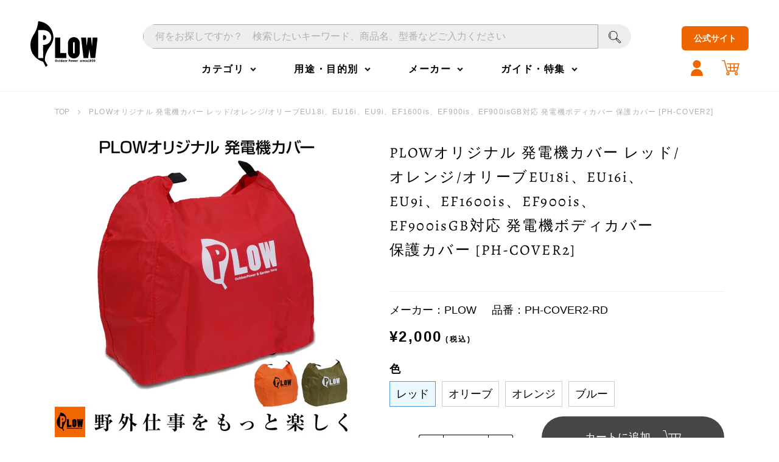

--- FILE ---
content_type: text/html; charset=utf-8
request_url: https://ec.plow-power.com/products/ph-cover2
body_size: 92019
content:
<!doctype html>
<html class="no-js no-touch" lang="ja">
  <head>
  <script>
    window.Store = window.Store || {};
    window.Store.id = 53925085374;
  </script>
    <meta charset="utf-8">
    <meta http-equiv="x-ua-compatible" content="IE=edge">

    <link rel="preconnect" href="https://cdn.shopify.com">
    <link rel="preconnect" href="https://fonts.shopifycdn.com">
    <link rel="preconnect" href="https://v.shopify.com">
    <link rel="preconnect" href="https://cdn.shopifycloud.com">
<!--
<link rel="preconnect" href="https://fonts.googleapis.com">
<link rel="preconnect" href="https://fonts.gstatic.com" crossorigin>
<link href="https://fonts.googleapis.com/css2?family=Zen+Kaku+Gothic+New:wght@400;500;700&family=Zen+Old+Mincho:wght@400;500;600;700&display=swap" rel="stylesheet">
-->
<!-- Google Tag Manager -->
<script>(function(w,d,s,l,i){w[l]=w[l]||[];w[l].push({'gtm.start':
new Date().getTime(),event:'gtm.js'});var f=d.getElementsByTagName(s)[0],
j=d.createElement(s),dl=l!='dataLayer'?'&l='+l:'';j.async=true;j.src=
'https://www.googletagmanager.com/gtm.js?id='+i+dl;f.parentNode.insertBefore(j,f);
})(window,document,'script','dataLayer','GTM-W8DXRJQS');</script>
<!-- End Google Tag Manager -->
<!-- Search Console verification for Tina -->
<meta name="google-site-verification" content="rVAE-LZ7-N7RzeiHslMDqnZyZf6F2LKVNWTR9LFnZoc" />

    <title>PLOWオリジナル 発電機カバー レッド/オレンジ/オリーブEU18i、EU16i、EU9i、EF1600is、EF900is、EF900i — PLOW(プラウ)</title>

    
      <meta name="description" content="装着時状態 ホンダ発電機 EU16i 装着時 ホンダ発電機 EU9i 装着時 ヤマハ発電機 EF1600is 装着時 ヤマハ発電機 EF900is 装着時 ヤマハ発電機 EF900isGB 装着時">
    

    
  <link rel="shortcut icon" href="//ec.plow-power.com/cdn/shop/files/favicon_406507e8-ea5f-4644-92cd-c07d314780c8_32x32.png?v=1695190800" type="image/png">


    
      <link rel="canonical" href="https://ec.plow-power.com/products/ph-cover2" />
    

    <meta name="viewport" content="width=device-width">

    
    















<meta property="og:site_name" content="PLOW(プラウ)">
<meta property="og:url" content="https://ec.plow-power.com/products/ph-cover2">
<meta property="og:title" content="PLOWオリジナル 発電機カバー レッド/オレンジ/オリーブEU18i、EU16i、EU9i、EF1600is、EF900is、EF900isGB対応 発電機ボディカバー 保護カバー [PH-COVER2]">
<meta property="og:type" content="website">
<meta property="og:description" content="装着時状態 ホンダ発電機 EU16i 装着時 ホンダ発電機 EU9i 装着時 ヤマハ発電機 EF1600is 装着時 ヤマハ発電機 EF900is 装着時 ヤマハ発電機 EF900isGB 装着時">




    
    
    

    
    
    <meta
      property="og:image"
      content="https://ec.plow-power.com/cdn/shop/files/ph-cover2_1200x1200.jpg?v=1695647355"
    />
    <meta
      property="og:image:secure_url"
      content="https://ec.plow-power.com/cdn/shop/files/ph-cover2_1200x1200.jpg?v=1695647355"
    />
    <meta property="og:image:width" content="1200" />
    <meta property="og:image:height" content="1200" />
    
    
    <meta property="og:image:alt" content="Social media image" />
  









  <meta name="twitter:site" content="@PLOW_OFFICIAL">








<meta name="twitter:title" content="PLOWオリジナル 発電機カバー レッド/オレンジ/オリーブEU18i、EU16i、EU9i、EF1600is、EF900is、EF900i">
<meta name="twitter:description" content="装着時状態 ホンダ発電機 EU16i 装着時 ホンダ発電機 EU9i 装着時 ヤマハ発電機 EF1600is 装着時 ヤマハ発電機 EF900is 装着時 ヤマハ発電機 EF900isGB 装着時">


    
    
    
      
      
      <meta name="twitter:card" content="summary">
    
    
    <meta
      property="twitter:image"
      content="https://ec.plow-power.com/cdn/shop/files/ph-cover2_1200x1200_crop_center.jpg?v=1695647355"
    />
    <meta property="twitter:image:width" content="1200" />
    <meta property="twitter:image:height" content="1200" />
    
    
    <meta property="twitter:image:alt" content="Social media image" />
  



    <link rel="preload" href="//ec.plow-power.com/cdn/fonts/source_sans_pro/sourcesanspro_n6.cdbfc001bf7647698fff34a09dc1c625e4008e01.woff2" as="font" crossorigin="anonymous">
    <link rel="preload" as="style" href="//ec.plow-power.com/cdn/shop/t/43/assets/theme.css?v=119141074612718825491762491101">

    <script>window.performance && window.performance.mark && window.performance.mark('shopify.content_for_header.start');</script><meta name="google-site-verification" content="HKntoJpTuhgpCKjK_VHXwTUF393_v2Mhmw6Dkt5Yf_o">
<meta name="facebook-domain-verification" content="1gxzujodmgipbx7fveq2jkrbzzzsiv">
<meta id="shopify-digital-wallet" name="shopify-digital-wallet" content="/53925085374/digital_wallets/dialog">
<meta name="shopify-checkout-api-token" content="09fd5a6f12cf564187bea6f15d90e458">
<link rel="alternate" type="application/json+oembed" href="https://ec.plow-power.com/products/ph-cover2.oembed">
<script async="async" src="/checkouts/internal/preloads.js?locale=ja-JP"></script>
<link rel="preconnect" href="https://shop.app" crossorigin="anonymous">
<script async="async" src="https://shop.app/checkouts/internal/preloads.js?locale=ja-JP&shop_id=53925085374" crossorigin="anonymous"></script>
<script id="apple-pay-shop-capabilities" type="application/json">{"shopId":53925085374,"countryCode":"JP","currencyCode":"JPY","merchantCapabilities":["supports3DS"],"merchantId":"gid:\/\/shopify\/Shop\/53925085374","merchantName":"PLOW(プラウ)","requiredBillingContactFields":["postalAddress","email","phone"],"requiredShippingContactFields":["postalAddress","email","phone"],"shippingType":"shipping","supportedNetworks":["visa","masterCard","amex","jcb","discover"],"total":{"type":"pending","label":"PLOW(プラウ)","amount":"1.00"},"shopifyPaymentsEnabled":true,"supportsSubscriptions":true}</script>
<script id="shopify-features" type="application/json">{"accessToken":"09fd5a6f12cf564187bea6f15d90e458","betas":["rich-media-storefront-analytics"],"domain":"ec.plow-power.com","predictiveSearch":false,"shopId":53925085374,"locale":"ja"}</script>
<script>var Shopify = Shopify || {};
Shopify.shop = "plow-power.myshopify.com";
Shopify.locale = "ja";
Shopify.currency = {"active":"JPY","rate":"1.0"};
Shopify.country = "JP";
Shopify.theme = {"name":"Empire9_dd","id":144110878910,"schema_name":"Empire","schema_version":"9.0.1","theme_store_id":838,"role":"main"};
Shopify.theme.handle = "null";
Shopify.theme.style = {"id":null,"handle":null};
Shopify.cdnHost = "ec.plow-power.com/cdn";
Shopify.routes = Shopify.routes || {};
Shopify.routes.root = "/";</script>
<script type="module">!function(o){(o.Shopify=o.Shopify||{}).modules=!0}(window);</script>
<script>!function(o){function n(){var o=[];function n(){o.push(Array.prototype.slice.apply(arguments))}return n.q=o,n}var t=o.Shopify=o.Shopify||{};t.loadFeatures=n(),t.autoloadFeatures=n()}(window);</script>
<script>
  window.ShopifyPay = window.ShopifyPay || {};
  window.ShopifyPay.apiHost = "shop.app\/pay";
  window.ShopifyPay.redirectState = null;
</script>
<script id="shop-js-analytics" type="application/json">{"pageType":"product"}</script>
<script defer="defer" async type="module" src="//ec.plow-power.com/cdn/shopifycloud/shop-js/modules/v2/client.init-shop-cart-sync_0MstufBG.ja.esm.js"></script>
<script defer="defer" async type="module" src="//ec.plow-power.com/cdn/shopifycloud/shop-js/modules/v2/chunk.common_jll-23Z1.esm.js"></script>
<script defer="defer" async type="module" src="//ec.plow-power.com/cdn/shopifycloud/shop-js/modules/v2/chunk.modal_HXih6-AF.esm.js"></script>
<script type="module">
  await import("//ec.plow-power.com/cdn/shopifycloud/shop-js/modules/v2/client.init-shop-cart-sync_0MstufBG.ja.esm.js");
await import("//ec.plow-power.com/cdn/shopifycloud/shop-js/modules/v2/chunk.common_jll-23Z1.esm.js");
await import("//ec.plow-power.com/cdn/shopifycloud/shop-js/modules/v2/chunk.modal_HXih6-AF.esm.js");

  window.Shopify.SignInWithShop?.initShopCartSync?.({"fedCMEnabled":true,"windoidEnabled":true});

</script>
<script>
  window.Shopify = window.Shopify || {};
  if (!window.Shopify.featureAssets) window.Shopify.featureAssets = {};
  window.Shopify.featureAssets['shop-js'] = {"shop-cart-sync":["modules/v2/client.shop-cart-sync_DN7iwvRY.ja.esm.js","modules/v2/chunk.common_jll-23Z1.esm.js","modules/v2/chunk.modal_HXih6-AF.esm.js"],"init-fed-cm":["modules/v2/client.init-fed-cm_DmZOWWut.ja.esm.js","modules/v2/chunk.common_jll-23Z1.esm.js","modules/v2/chunk.modal_HXih6-AF.esm.js"],"shop-cash-offers":["modules/v2/client.shop-cash-offers_HFfvn_Gz.ja.esm.js","modules/v2/chunk.common_jll-23Z1.esm.js","modules/v2/chunk.modal_HXih6-AF.esm.js"],"shop-login-button":["modules/v2/client.shop-login-button_BVN3pvk0.ja.esm.js","modules/v2/chunk.common_jll-23Z1.esm.js","modules/v2/chunk.modal_HXih6-AF.esm.js"],"pay-button":["modules/v2/client.pay-button_CyS_4GVi.ja.esm.js","modules/v2/chunk.common_jll-23Z1.esm.js","modules/v2/chunk.modal_HXih6-AF.esm.js"],"shop-button":["modules/v2/client.shop-button_zh22db91.ja.esm.js","modules/v2/chunk.common_jll-23Z1.esm.js","modules/v2/chunk.modal_HXih6-AF.esm.js"],"avatar":["modules/v2/client.avatar_BTnouDA3.ja.esm.js"],"init-windoid":["modules/v2/client.init-windoid_BlVJIuJ5.ja.esm.js","modules/v2/chunk.common_jll-23Z1.esm.js","modules/v2/chunk.modal_HXih6-AF.esm.js"],"init-shop-for-new-customer-accounts":["modules/v2/client.init-shop-for-new-customer-accounts_BqzwtUK7.ja.esm.js","modules/v2/client.shop-login-button_BVN3pvk0.ja.esm.js","modules/v2/chunk.common_jll-23Z1.esm.js","modules/v2/chunk.modal_HXih6-AF.esm.js"],"init-shop-email-lookup-coordinator":["modules/v2/client.init-shop-email-lookup-coordinator_DKDv3hKi.ja.esm.js","modules/v2/chunk.common_jll-23Z1.esm.js","modules/v2/chunk.modal_HXih6-AF.esm.js"],"init-shop-cart-sync":["modules/v2/client.init-shop-cart-sync_0MstufBG.ja.esm.js","modules/v2/chunk.common_jll-23Z1.esm.js","modules/v2/chunk.modal_HXih6-AF.esm.js"],"shop-toast-manager":["modules/v2/client.shop-toast-manager_BkVvTGW3.ja.esm.js","modules/v2/chunk.common_jll-23Z1.esm.js","modules/v2/chunk.modal_HXih6-AF.esm.js"],"init-customer-accounts":["modules/v2/client.init-customer-accounts_CZbUHFPX.ja.esm.js","modules/v2/client.shop-login-button_BVN3pvk0.ja.esm.js","modules/v2/chunk.common_jll-23Z1.esm.js","modules/v2/chunk.modal_HXih6-AF.esm.js"],"init-customer-accounts-sign-up":["modules/v2/client.init-customer-accounts-sign-up_C0QA8nCd.ja.esm.js","modules/v2/client.shop-login-button_BVN3pvk0.ja.esm.js","modules/v2/chunk.common_jll-23Z1.esm.js","modules/v2/chunk.modal_HXih6-AF.esm.js"],"shop-follow-button":["modules/v2/client.shop-follow-button_CSkbpFfm.ja.esm.js","modules/v2/chunk.common_jll-23Z1.esm.js","modules/v2/chunk.modal_HXih6-AF.esm.js"],"checkout-modal":["modules/v2/client.checkout-modal_rYdHFJTE.ja.esm.js","modules/v2/chunk.common_jll-23Z1.esm.js","modules/v2/chunk.modal_HXih6-AF.esm.js"],"shop-login":["modules/v2/client.shop-login_DeXIozZF.ja.esm.js","modules/v2/chunk.common_jll-23Z1.esm.js","modules/v2/chunk.modal_HXih6-AF.esm.js"],"lead-capture":["modules/v2/client.lead-capture_DGEoeVgo.ja.esm.js","modules/v2/chunk.common_jll-23Z1.esm.js","modules/v2/chunk.modal_HXih6-AF.esm.js"],"payment-terms":["modules/v2/client.payment-terms_BXPcfuME.ja.esm.js","modules/v2/chunk.common_jll-23Z1.esm.js","modules/v2/chunk.modal_HXih6-AF.esm.js"]};
</script>
<script>(function() {
  var isLoaded = false;
  function asyncLoad() {
    if (isLoaded) return;
    isLoaded = true;
    var urls = ["\/\/d1liekpayvooaz.cloudfront.net\/apps\/customizery\/customizery.js?shop=plow-power.myshopify.com","\/\/cdn.shopify.com\/proxy\/fdbdc53b0c616c7276ba0d1965c6c9e9ab0fcf45cf9265ef865e7c9c9b49ce3e\/asia-northeast1-ydn-pr.cloudfunctions.net\/script?shop=plow-power.myshopify.com\u0026sp-cache-control=cHVibGljLCBtYXgtYWdlPTkwMA"];
    for (var i = 0; i < urls.length; i++) {
      var s = document.createElement('script');
      s.type = 'text/javascript';
      s.async = true;
      s.src = urls[i];
      var x = document.getElementsByTagName('script')[0];
      x.parentNode.insertBefore(s, x);
    }
  };
  if(window.attachEvent) {
    window.attachEvent('onload', asyncLoad);
  } else {
    window.addEventListener('load', asyncLoad, false);
  }
})();</script>
<script id="__st">var __st={"a":53925085374,"offset":32400,"reqid":"2c70d137-563d-48b3-a346-6b2cd8a8bb53-1769033130","pageurl":"ec.plow-power.com\/products\/ph-cover2","u":"0ea467a28e9f","p":"product","rtyp":"product","rid":7761942216894};</script>
<script>window.ShopifyPaypalV4VisibilityTracking = true;</script>
<script id="form-persister">!function(){'use strict';const t='contact',e='new_comment',n=[[t,t],['blogs',e],['comments',e],[t,'customer']],o='password',r='form_key',c=['recaptcha-v3-token','g-recaptcha-response','h-captcha-response',o],s=()=>{try{return window.sessionStorage}catch{return}},i='__shopify_v',u=t=>t.elements[r],a=function(){const t=[...n].map((([t,e])=>`form[action*='/${t}']:not([data-nocaptcha='true']) input[name='form_type'][value='${e}']`)).join(',');var e;return e=t,()=>e?[...document.querySelectorAll(e)].map((t=>t.form)):[]}();function m(t){const e=u(t);a().includes(t)&&(!e||!e.value)&&function(t){try{if(!s())return;!function(t){const e=s();if(!e)return;const n=u(t);if(!n)return;const o=n.value;o&&e.removeItem(o)}(t);const e=Array.from(Array(32),(()=>Math.random().toString(36)[2])).join('');!function(t,e){u(t)||t.append(Object.assign(document.createElement('input'),{type:'hidden',name:r})),t.elements[r].value=e}(t,e),function(t,e){const n=s();if(!n)return;const r=[...t.querySelectorAll(`input[type='${o}']`)].map((({name:t})=>t)),u=[...c,...r],a={};for(const[o,c]of new FormData(t).entries())u.includes(o)||(a[o]=c);n.setItem(e,JSON.stringify({[i]:1,action:t.action,data:a}))}(t,e)}catch(e){console.error('failed to persist form',e)}}(t)}const f=t=>{if('true'===t.dataset.persistBound)return;const e=function(t,e){const n=function(t){return'function'==typeof t.submit?t.submit:HTMLFormElement.prototype.submit}(t).bind(t);return function(){let t;return()=>{t||(t=!0,(()=>{try{e(),n()}catch(t){(t=>{console.error('form submit failed',t)})(t)}})(),setTimeout((()=>t=!1),250))}}()}(t,(()=>{m(t)}));!function(t,e){if('function'==typeof t.submit&&'function'==typeof e)try{t.submit=e}catch{}}(t,e),t.addEventListener('submit',(t=>{t.preventDefault(),e()})),t.dataset.persistBound='true'};!function(){function t(t){const e=(t=>{const e=t.target;return e instanceof HTMLFormElement?e:e&&e.form})(t);e&&m(e)}document.addEventListener('submit',t),document.addEventListener('DOMContentLoaded',(()=>{const e=a();for(const t of e)f(t);var n;n=document.body,new window.MutationObserver((t=>{for(const e of t)if('childList'===e.type&&e.addedNodes.length)for(const t of e.addedNodes)1===t.nodeType&&'FORM'===t.tagName&&a().includes(t)&&f(t)})).observe(n,{childList:!0,subtree:!0,attributes:!1}),document.removeEventListener('submit',t)}))}()}();</script>
<script integrity="sha256-4kQ18oKyAcykRKYeNunJcIwy7WH5gtpwJnB7kiuLZ1E=" data-source-attribution="shopify.loadfeatures" defer="defer" src="//ec.plow-power.com/cdn/shopifycloud/storefront/assets/storefront/load_feature-a0a9edcb.js" crossorigin="anonymous"></script>
<script crossorigin="anonymous" defer="defer" src="//ec.plow-power.com/cdn/shopifycloud/storefront/assets/shopify_pay/storefront-65b4c6d7.js?v=20250812"></script>
<script data-source-attribution="shopify.dynamic_checkout.dynamic.init">var Shopify=Shopify||{};Shopify.PaymentButton=Shopify.PaymentButton||{isStorefrontPortableWallets:!0,init:function(){window.Shopify.PaymentButton.init=function(){};var t=document.createElement("script");t.src="https://ec.plow-power.com/cdn/shopifycloud/portable-wallets/latest/portable-wallets.ja.js",t.type="module",document.head.appendChild(t)}};
</script>
<script data-source-attribution="shopify.dynamic_checkout.buyer_consent">
  function portableWalletsHideBuyerConsent(e){var t=document.getElementById("shopify-buyer-consent"),n=document.getElementById("shopify-subscription-policy-button");t&&n&&(t.classList.add("hidden"),t.setAttribute("aria-hidden","true"),n.removeEventListener("click",e))}function portableWalletsShowBuyerConsent(e){var t=document.getElementById("shopify-buyer-consent"),n=document.getElementById("shopify-subscription-policy-button");t&&n&&(t.classList.remove("hidden"),t.removeAttribute("aria-hidden"),n.addEventListener("click",e))}window.Shopify?.PaymentButton&&(window.Shopify.PaymentButton.hideBuyerConsent=portableWalletsHideBuyerConsent,window.Shopify.PaymentButton.showBuyerConsent=portableWalletsShowBuyerConsent);
</script>
<script data-source-attribution="shopify.dynamic_checkout.cart.bootstrap">document.addEventListener("DOMContentLoaded",(function(){function t(){return document.querySelector("shopify-accelerated-checkout-cart, shopify-accelerated-checkout")}if(t())Shopify.PaymentButton.init();else{new MutationObserver((function(e,n){t()&&(Shopify.PaymentButton.init(),n.disconnect())})).observe(document.body,{childList:!0,subtree:!0})}}));
</script>
<link id="shopify-accelerated-checkout-styles" rel="stylesheet" media="screen" href="https://ec.plow-power.com/cdn/shopifycloud/portable-wallets/latest/accelerated-checkout-backwards-compat.css" crossorigin="anonymous">
<style id="shopify-accelerated-checkout-cart">
        #shopify-buyer-consent {
  margin-top: 1em;
  display: inline-block;
  width: 100%;
}

#shopify-buyer-consent.hidden {
  display: none;
}

#shopify-subscription-policy-button {
  background: none;
  border: none;
  padding: 0;
  text-decoration: underline;
  font-size: inherit;
  cursor: pointer;
}

#shopify-subscription-policy-button::before {
  box-shadow: none;
}

      </style>

<script>window.performance && window.performance.mark && window.performance.mark('shopify.content_for_header.end');</script>

    <link href="//ec.plow-power.com/cdn/shop/t/43/assets/theme.css?v=119141074612718825491762491101" rel="stylesheet" type="text/css" media="all" />
    <link href="//ec.plow-power.com/cdn/shop/t/43/assets/dd.css?v=37099823148618627091744191155" rel="stylesheet" type="text/css" media="all" />
    <link href="//ec.plow-power.com/cdn/shop/t/43/assets/plow-product.css?v=175612104399024239711744185033" rel="stylesheet" type="text/css" media="all" />
    <link href="//ec.plow-power.com/cdn/shop/t/43/assets/new-member-pplow.css?v=88224577612281830781744185032" rel="stylesheet" type="text/css" media="all" />
    <link href="//ec.plow-power.com/cdn/shop/t/43/assets/custom.css?v=132653892008214072501761119389" rel="stylesheet" type="text/css" media="all" />

    
    <script>
      window.Theme = window.Theme || {};
      window.Theme.version = '9.0.1';
      window.Theme.name = 'Empire';
      window.Theme.routes = {
        "root_url": "/",
        "account_url": "/account",
        "account_login_url": "/account/login",
        "account_logout_url": "/account/logout",
        "account_register_url": "/account/register",
        "account_addresses_url": "/account/addresses",
        "collections_url": "/collections",
        "all_products_collection_url": "/collections/all",
        "search_url": "/search",
        "predictive_search_url": "/search/suggest",
        "cart_url": "/cart",
        "cart_add_url": "/cart/add",
        "cart_change_url": "/cart/change",
        "cart_clear_url": "/cart/clear",
        "product_recommendations_url": "/recommendations/products",
      };
    </script>
    

  <!-- BEGIN app block: shopify://apps//blocks/pre-order-app/290ed845-6a31-49a7-a244-443963fc8b13 --><!-- BEGIN app snippet: settings-json -->
<script id='ruffruff-pre-order-settings-json' type='application/json'>{"cacheDateTime": "1769033130","domain": "ec.plow-power.com","shopId": "53925085374","preOrderBadgeCondition": "none","preOrderBadgeTitle": "","hideCopyright": true,"backInStockEnabled": false,"backInStockCustomizeEnabled": false,"backInStockButtonName": "再入荷通知を受け取る","backInStockProductMessage": "登録すると、この商品の再入荷のお知らせを受け取ることができます。","backInStockModalTitle": "再入荷通知を受け取る","backInStockModalDescription": "登録すると、この商品の再入荷のお知らせを受け取ることができます。","backInStockModalThanksMessage": "再入荷通知の登録が完了しました。","backInStockExcludedCollections": [],"backInStockExcludedProducts": [],"customizeEnabled": false,"cartCheckoutValidation": "none","cartValidationEnabled": false,"checkoutValidationEnabled": false,"productValidationEnabled": false,"outOfConditionValidationEnabled": true,"outOfConditionValidationMessage": "カート追加時と商品の情報が変わっているため、カートから該当商品を削除して、再度追加し直してください。","productMessagePropertyName": "Note","cartButtonBackgroundColor": "#ffffff","cartButtonTextColor": "#000000","cartButtonIfNotMetBackgroundColor": "#FFFFFF","cartButtonIfNotMetTextColor": "#000000","backInStockButtonBackgroundColor": "#FFFFFF","backInStockButtonTextColor": "#121212","cartValidationMessage": "カート内に同時に注文できない商品が含まれています。","checkoutValidationMessage": "カート内に同時に注文できない商品が含まれています。","productValidationMessage": "カート内に同時に注文できない商品が含まれています。","purchaseQuantityLimitMessage": ""}</script>
<!-- END app snippet --><!-- BEGIN app snippet: customer-json --><script id='ruffruff-pre-order-customer-json' type='application/json'>{"cacheDateTime": "1769033130","hasAccount": false,"tags": []}</script>
<!-- END app snippet --><!-- BEGIN app snippet: product-json -->
<script id='ruffruff-pre-order-product-json' type='application/json'>{"cacheDateTime": "1769033130","defaultVariantId": "43096906531006","handle": "ph-cover2","hasOnlyDefaultVariant": false,"id": "7761942216894","title": "PLOWオリジナル 発電機カバー レッド/オレンジ/オリーブEU18i、EU16i、EU9i、EF1600is、EF900is、EF900isGB対応 発電機ボディカバー 保護カバー [PH-COVER2]","variants": {"43096906531006": {"available": true,"id": "43096906531006","inventoryPolicy": "deny","isBackInStock": false,"preOrderRule":null,"productId": "7761942216894","quantity": 51,"requiresSellingPlan": false,"sellingPlanGroup":null,"title": "PLOWオリジナル 発電機カバー レッド/オレンジ/オリーブEU18i、EU16i、EU9i、EF1600is、EF900is、EF900isGB対応 発電機ボディカバー 保護カバー [PH-COVER2] - レッド"},"43096906563774": {"available": true,"id": "43096906563774","inventoryPolicy": "deny","isBackInStock": false,"preOrderRule":null,"productId": "7761942216894","quantity": 56,"requiresSellingPlan": false,"sellingPlanGroup":null,"title": "PLOWオリジナル 発電機カバー レッド/オレンジ/オリーブEU18i、EU16i、EU9i、EF1600is、EF900is、EF900isGB対応 発電機ボディカバー 保護カバー [PH-COVER2] - オリーブ"},"43096906596542": {"available": true,"id": "43096906596542","inventoryPolicy": "deny","isBackInStock": false,"preOrderRule":null,"productId": "7761942216894","quantity": 159,"requiresSellingPlan": false,"sellingPlanGroup":null,"title": "PLOWオリジナル 発電機カバー レッド/オレンジ/オリーブEU18i、EU16i、EU9i、EF1600is、EF900is、EF900isGB対応 発電機ボディカバー 保護カバー [PH-COVER2] - オレンジ"},"43096906629310": {"available": true,"id": "43096906629310","inventoryPolicy": "deny","isBackInStock": false,"preOrderRule":null,"productId": "7761942216894","quantity": 4,"requiresSellingPlan": false,"sellingPlanGroup":null,"title": "PLOWオリジナル 発電機カバー レッド/オレンジ/オリーブEU18i、EU16i、EU9i、EF1600is、EF900is、EF900isGB対応 発電機ボディカバー 保護カバー [PH-COVER2] - ブルー"}}}</script>
<!-- END app snippet --><script src="https://cdn.shopify.com/extensions/019b5888-8287-78ea-808c-bc21099b72c0/version-175/assets/ruffruff-pre-order.js" type="text/javascript" defer="defer"></script><link href="//cdn.shopify.com/extensions/019b5888-8287-78ea-808c-bc21099b72c0/version-175/assets/ruffruff-pre-order.css" rel="stylesheet" type="text/css" media="all" />
<!-- END app block --><!-- BEGIN app block: shopify://apps/multi-location-inv/blocks/app-embed/982328e1-99f7-4a7e-8266-6aed71bf0021 -->


  
    <script src="https://cdn.shopify.com/extensions/019be161-3f1a-74f4-8ee1-1259a3f10fbc/inventory-info-theme-exrtensions-181/assets/common.bundle.js"></script>
  

<style>
  .iia-icon svg{height:18px;width:18px}.iia-disabled-button{pointer-events:none}.iia-hidden {display: none;}
</style>
<script>
      window.inventoryInfo = window.inventoryInfo || {};
      window.inventoryInfo.shop = window.inventoryInfo.shop || {};
      window.inventoryInfo.shop.shopifyDomain = 'plow-power.myshopify.com';
      window.inventoryInfo.shop.locale = 'ja';
      window.inventoryInfo.pageType = 'product';
      
        window.inventoryInfo.settings = {"templateType":1,"qtyBold":true,"css":".iia-container%20%7B%20margin-top%3A%2030px%3B%20%7D%0A%0A.iia-header-container%20%7B%20padding-left%3A8px%3B%20%7D%0A.iia-header%20%7B%20font-size%3A1rem%3B%7D%0A.iia-expandable%20.iia-chevron%20%7B%20top%3A-2px%3B%20%7D%0A%0A.iia-list%20%7B%0Aborder-top%3A1px%20solid%20%23EFEFEF%3B%0Aborder-radius%3A0px%3B%0A%7D%0A.iia-list-item%20%7B%0Apadding%3A0%3B%0Amargin-bottom%3A%206px%3B%0A%7D%0A%0A.iia-groupby-header-container%20%7B%0Apadding%3A%206px%208px%3B%0Afont-size%3A%201.1rem%3B%0A%7D%0A.iia-list-item%20span.web%2C%0A.iia-list-item%20span.shop%20%7B%0A%20%20%20%20display%3A%20inline-block%3B%0A%20%20%20%20color%3A%20%23ffffff%3B%0A%20%20%20%20margin-left%3A0.5rem%3B%0A%20%20%20%20padding%3A%200.2rem%200.5rem%3B%0A%20%20%20%20font-size%3A%200.8rem%3B%0A%20%20%20%20position%3A%20relative%3B%0A%20%20%20%20top%3A%20-2px%3B%0A%7D%0A.iia-list-item%20span.shop%20%7B%20background%3A%20%23999999%3B%7D%0A.iia-list-item%20span.web%20%7B%20background%3A%20%23EE6600%3B%7D%0A%0A.iia-title-text%20%7B%0Aborder-bottom%3A1px%20solid%20%23EFEFEF%3B%0Apadding%3A6px%2020px%3B%0Afont-size%3A0.9rem%3B%0A%7D%0A%0A.iia-stockMsg-error%20%7B%0Adisplay%3A%20none%3B%0A%7D%0A%0A.iia-footer%20%7B%20font-size%3A0.9rem%3B%20padding%3A5px%208px%3B%7D%0A.iia-footer%20span%20%7Bwhite-space%3Apre-wrap%3B%7D","requireLocationSelection":true,"expandable":true,"onlineLocation":false,"description":"※オンラインストア「在庫なし」の場合、配送の決済は出来ません<br> （予約の場合を除く）<br>各店頭在庫については各店舗までお問い合わせください。","initExpand":false,"infoColor":"#555555","threshold":true,"clickablePhone":false,"atcBtnText":"","hideLocationDetails":true,"groupedByLocation":true,"fulfillmentSettings":{"splitFulfillments":false},"untracked":true,"stockMessageRules":[{"msg":"{{name}} - {{threshold-message}}","qty":0,"threshold":"在庫無し","operator":"<="},{"msg":"{{name}} - {{threshold-message}}","qty":4,"threshold":"残りわずか","operator":"==="},{"msg":"{{name}} - {{threshold-message}}","qty":5,"threshold":"在庫あり","operator":">="},{"msg":"{{name}} - {{threshold-message}}","qty":2,"threshold":"残りわずか、要確認","operator":"==="},{"msg":"{{name}} - {{threshold-message}}","qty":1,"threshold":"残りわずか、要確認","operator":"==="},{"msg":"{{name}} - {{threshold-message}}","qty":3,"threshold":"残りわずか","operator":"==="}],"soldOutBtnText":"在庫なし","showOnSoldOut":true,"hiddenLocation":{"60367438014":true,"68820500670":true},"locationBold":false,"onlineLocationLabel":"オンラインストア","uiEnabled":true,"fulfillmentPriorities":[{"locationId":69713920190},{"locationId":60367929534},{"locationId":60368781502},{"locationId":68477681854},{"locationId":68477649086},{"locationId":68477714622},{"locationId":68477747390}],"hideSoldOut":false,"hideBorders":true,"locationColor":"#555555","storeLocationHeader":"店頭在庫","optionTextTemplate":"{{name}} - {{qty}} 個","iconColor":"#555555","offlineLocations":{"68477681854":true,"69713920190":true,"60367929534":true,"60368781502":true,"68477649086":true,"68477714622":true,"68477747390":true},"header":"店頭在庫、オンライン在庫をチェック！","metafieldV2":{"enabled":false,"inProgress":true},"metafield":{"allow":true,"enabled":true,"inProgress":true,"schema":"V1"},"batchProcessing":{"startTime":"Wed, 08 Oct 2025 07:41:42 GMT"}};
        
          window.inventoryInfo.locationSettings = {"details":[{"id":60367929534,"displayOrder":2},{"id":69713920190,"displayOrder":1},{"id":60368781502,"displayOrder":3},{"id":68477681854,"displayOrder":5},{"id":68477747390,"displayOrder":7},{"id":68477714622,"displayOrder":6},{"id":68477649086,"displayOrder":4},{"id":60367438014,"displayOrder":10},{"id":68820500670,"displayOrder":9},{"id":80459530430,"displayOrder":8}]};
        
      
      
</script>


  
 

 
  
    <script> 
      window.inventoryInfo = window.inventoryInfo || {};
      window.inventoryInfo.product = window.inventoryInfo.product || {}
      window.inventoryInfo.product.collections = [];
      
        window.inventoryInfo.product.collections.push(315650015422);
      
        window.inventoryInfo.product.collections.push(315650048190);
      
        window.inventoryInfo.product.collections.push(310868017342);
      
        window.inventoryInfo.product.collections.push(289952399550);
      
        window.inventoryInfo.product.collections.push(293055398078);
      
        window.inventoryInfo.product.collections.push(307391168702);
      
    </script>
  


  
      
  


  <script> 
      window.inventoryInfo = window.inventoryInfo || {};
      window.inventoryInfo.product = window.inventoryInfo.product || {}
      window.inventoryInfo.product.title = "PLOWオリジナル 発電機カバー レッド/オレンジ/オリーブEU18i、EU16i、EU9i、EF1600is、EF900is、EF900isGB対応 発電機ボディカバー 保護カバー [PH-COVER2]";
      window.inventoryInfo.product.handle = "ph-cover2";
      window.inventoryInfo.product.id = 7761942216894;
      window.inventoryInfo.product.selectedVairant = 43096906531006;
      window.inventoryInfo.product.defaultVariantOnly = false
      window.inventoryInfo.markets = window.inventoryInfo.markets || {};
      window.inventoryInfo.markets.isoCode = 'JP';
      window.inventoryInfo.product.variants = window.inventoryInfo.product.variants || []; 
      
          window.inventoryInfo.product.variants.push({id:43096906531006, 
                                                      title:"レッド", 
                                                      available:true,
                                                      incoming: false,
                                                      incomingDate: null
                                                     });
      
          window.inventoryInfo.product.variants.push({id:43096906563774, 
                                                      title:"オリーブ", 
                                                      available:true,
                                                      incoming: false,
                                                      incomingDate: null
                                                     });
      
          window.inventoryInfo.product.variants.push({id:43096906596542, 
                                                      title:"オレンジ", 
                                                      available:true,
                                                      incoming: false,
                                                      incomingDate: null
                                                     });
      
          window.inventoryInfo.product.variants.push({id:43096906629310, 
                                                      title:"ブルー", 
                                                      available:true,
                                                      incoming: false,
                                                      incomingDate: null
                                                     });
      
       
    </script>

    


 
 
    
      <script src="https://cdn.shopify.com/extensions/019be161-3f1a-74f4-8ee1-1259a3f10fbc/inventory-info-theme-exrtensions-181/assets/main.bundle.js"></script>
    

<!-- END app block --><!-- BEGIN app block: shopify://apps/judge-me-reviews/blocks/judgeme_core/61ccd3b1-a9f2-4160-9fe9-4fec8413e5d8 --><!-- Start of Judge.me Core -->






<link rel="dns-prefetch" href="https://cdnwidget.judge.me">
<link rel="dns-prefetch" href="https://cdn.judge.me">
<link rel="dns-prefetch" href="https://cdn1.judge.me">
<link rel="dns-prefetch" href="https://api.judge.me">

<script data-cfasync='false' class='jdgm-settings-script'>window.jdgmSettings={"pagination":5,"disable_web_reviews":false,"badge_no_review_text":"レビューなし","badge_n_reviews_text":"{{ n }}件のレビュー","badge_star_color":"#EE6600","hide_badge_preview_if_no_reviews":true,"badge_hide_text":false,"enforce_center_preview_badge":false,"widget_title":"カスタマーレビュー","widget_open_form_text":"レビューを書く","widget_close_form_text":"レビューをキャンセル","widget_refresh_page_text":"ページを更新","widget_summary_text":"{{ number_of_reviews }}件のレビューに基づく","widget_no_review_text":"最初のレビューを書きましょう","widget_name_field_text":"表示名","widget_verified_name_field_text":"認証された名前（公開）","widget_name_placeholder_text":"表示名","widget_required_field_error_text":"このフィールドは必須です。","widget_email_field_text":"メールアドレス","widget_verified_email_field_text":"認証されたメール（非公開、編集不可）","widget_email_placeholder_text":"あなたのメールアドレス（非公開）","widget_email_field_error_text":"有効なメールアドレスを入力してください。","widget_rating_field_text":"評価","widget_review_title_field_text":"レビュータイトル","widget_review_title_placeholder_text":"レビューにタイトルをつける","widget_review_body_field_text":"レビュー内容","widget_review_body_placeholder_text":"ここに書き始めてください...","widget_pictures_field_text":"写真/動画（任意）","widget_submit_review_text":"レビューを送信","widget_submit_verified_review_text":"認証済みレビューを送信","widget_submit_success_msg_with_auto_publish":"ありがとうございます！数分後にページを更新して、あなたのレビューを確認してください。\u003ca href='https://judge.me/login' target='_blank' rel='nofollow noopener'\u003eJudge.me\u003c/a\u003eにログインすることで、レビューの削除や編集ができます。","widget_submit_success_msg_no_auto_publish":"ありがとうございます！あなたのレビューはショップ管理者の承認を得た後に公開されます。\u003ca href='https://judge.me/login' target='_blank' rel='nofollow noopener'\u003eJudge.me\u003c/a\u003eにログインすることで、レビューの削除や編集ができます。","widget_show_default_reviews_out_of_total_text":"{{ n_reviews }}件のレビューのうち{{ n_reviews_shown }}件を表示しています。","widget_show_all_link_text":"すべて表示","widget_show_less_link_text":"表示を減らす","widget_author_said_text":"{{ reviewer_name }}の言葉：","widget_days_text":"{{ n }}日前","widget_weeks_text":"{{ n }}週間前","widget_months_text":"{{ n }}ヶ月前","widget_years_text":"{{ n }}年前","widget_yesterday_text":"昨日","widget_today_text":"今日","widget_replied_text":"\u003e\u003e {{ shop_name }}の返信：","widget_read_more_text":"続きを読む","widget_reviewer_name_as_initial":"","widget_rating_filter_color":"#fbcd0a","widget_rating_filter_see_all_text":"すべてのレビューを見る","widget_sorting_most_recent_text":"最新順","widget_sorting_highest_rating_text":"最高評価順","widget_sorting_lowest_rating_text":"最低評価順","widget_sorting_with_pictures_text":"写真付きのみ","widget_sorting_most_helpful_text":"最も役立つ順","widget_open_question_form_text":"質問する","widget_reviews_subtab_text":"レビュー","widget_questions_subtab_text":"質問","widget_question_label_text":"質問","widget_answer_label_text":"回答","widget_question_placeholder_text":"ここに質問を書いてください","widget_submit_question_text":"質問を送信","widget_question_submit_success_text":"ご質問ありがとうございます！回答があり次第ご連絡いたします。","widget_star_color":"#EE6600","verified_badge_text":"認証済み","verified_badge_bg_color":"","verified_badge_text_color":"","verified_badge_placement":"left-of-reviewer-name","widget_review_max_height":10,"widget_hide_border":true,"widget_social_share":false,"widget_thumb":true,"widget_review_location_show":false,"widget_location_format":"","all_reviews_include_out_of_store_products":false,"all_reviews_out_of_store_text":"（ストア外）","all_reviews_pagination":100,"all_reviews_product_name_prefix_text":"について","enable_review_pictures":true,"enable_question_anwser":false,"widget_theme":"","review_date_format":"mm/dd/yyyy","default_sort_method":"most-recent","widget_product_reviews_subtab_text":"製品レビュー","widget_shop_reviews_subtab_text":"ショップレビュー","widget_other_products_reviews_text":"他の製品のレビュー","widget_store_reviews_subtab_text":"ショップレビュー","widget_no_store_reviews_text":"この店舗はまだレビューを受け取っていません","widget_web_restriction_product_reviews_text":"この製品に対するレビューはまだありません","widget_no_items_text":"アイテムが見つかりません","widget_show_more_text":"もっと見る","widget_write_a_store_review_text":"ストアレビューを書く","widget_other_languages_heading":"他の言語のレビュー","widget_translate_review_text":"レビューを{{ language }}に翻訳","widget_translating_review_text":"翻訳中...","widget_show_original_translation_text":"原文を表示 ({{ language }})","widget_translate_review_failed_text":"レビューを翻訳できませんでした。","widget_translate_review_retry_text":"再試行","widget_translate_review_try_again_later_text":"後でもう一度お試しください","show_product_url_for_grouped_product":false,"widget_sorting_pictures_first_text":"写真を最初に","show_pictures_on_all_rev_page_mobile":false,"show_pictures_on_all_rev_page_desktop":false,"floating_tab_hide_mobile_install_preference":false,"floating_tab_button_name":"★ レビュー","floating_tab_title":"お客様の声","floating_tab_button_color":"","floating_tab_button_background_color":"","floating_tab_url":"","floating_tab_url_enabled":false,"floating_tab_tab_style":"text","all_reviews_text_badge_text":"お客様は当店を{{ shop.metafields.judgeme.all_reviews_count }}件のレビューに基づいて{{ shop.metafields.judgeme.all_reviews_rating | round: 1 }}/5と評価しています。","all_reviews_text_badge_text_branded_style":"{{ shop.metafields.judgeme.all_reviews_count }}件のレビューに基づいて5つ星中{{ shop.metafields.judgeme.all_reviews_rating | round: 1 }}つ星","is_all_reviews_text_badge_a_link":false,"show_stars_for_all_reviews_text_badge":false,"all_reviews_text_badge_url":"","all_reviews_text_style":"branded","all_reviews_text_color_style":"judgeme_brand_color","all_reviews_text_color":"#108474","all_reviews_text_show_jm_brand":false,"featured_carousel_show_header":true,"featured_carousel_title":"お客様の声","testimonials_carousel_title":"お客様の声","videos_carousel_title":"お客様の声","cards_carousel_title":"お客様の声","featured_carousel_count_text":"{{ n }}件のレビューから","featured_carousel_add_link_to_all_reviews_page":true,"featured_carousel_url":"","featured_carousel_show_images":true,"featured_carousel_autoslide_interval":5,"featured_carousel_arrows_on_the_sides":true,"featured_carousel_height":500,"featured_carousel_width":100,"featured_carousel_image_size":500,"featured_carousel_image_height":300,"featured_carousel_arrow_color":"#eeeeee","verified_count_badge_style":"branded","verified_count_badge_orientation":"horizontal","verified_count_badge_color_style":"judgeme_brand_color","verified_count_badge_color":"#108474","is_verified_count_badge_a_link":false,"verified_count_badge_url":"","verified_count_badge_show_jm_brand":true,"widget_rating_preset_default":5,"widget_first_sub_tab":"product-reviews","widget_show_histogram":true,"widget_histogram_use_custom_color":false,"widget_pagination_use_custom_color":false,"widget_star_use_custom_color":false,"widget_verified_badge_use_custom_color":false,"widget_write_review_use_custom_color":false,"picture_reminder_submit_button":"Upload Pictures","enable_review_videos":false,"mute_video_by_default":false,"widget_sorting_videos_first_text":"動画を最初に","widget_review_pending_text":"保留中","featured_carousel_items_for_large_screen":4,"social_share_options_order":"Facebook,Twitter","remove_microdata_snippet":true,"disable_json_ld":false,"enable_json_ld_products":false,"preview_badge_show_question_text":false,"preview_badge_no_question_text":"質問なし","preview_badge_n_question_text":"{{ number_of_questions }}件の質問","qa_badge_show_icon":false,"qa_badge_position":"same-row","remove_judgeme_branding":true,"widget_add_search_bar":true,"widget_search_bar_placeholder":"検索","widget_sorting_verified_only_text":"認証済みのみ","featured_carousel_theme":"default","featured_carousel_show_rating":true,"featured_carousel_show_title":true,"featured_carousel_show_body":true,"featured_carousel_show_date":false,"featured_carousel_show_reviewer":false,"featured_carousel_show_product":true,"featured_carousel_header_background_color":"#108474","featured_carousel_header_text_color":"#ffffff","featured_carousel_name_product_separator":"reviewed","featured_carousel_full_star_background":"#108474","featured_carousel_empty_star_background":"#dadada","featured_carousel_vertical_theme_background":"#f9fafb","featured_carousel_verified_badge_enable":true,"featured_carousel_verified_badge_color":"#108474","featured_carousel_border_style":"round","featured_carousel_review_line_length_limit":8,"featured_carousel_more_reviews_button_text":"さらにレビューを読む","featured_carousel_view_product_button_text":"製品を見る","all_reviews_page_load_reviews_on":"scroll","all_reviews_page_load_more_text":"さらにレビューを読み込む","disable_fb_tab_reviews":false,"enable_ajax_cdn_cache":false,"widget_advanced_speed_features":5,"widget_public_name_text":"のように公開表示","default_reviewer_name":"投稿者","default_reviewer_name_has_non_latin":false,"widget_reviewer_anonymous":"匿名","medals_widget_title":"Judge.me レビューメダル","medals_widget_background_color":"#f9fafb","medals_widget_position":"footer_all_pages","medals_widget_border_color":"#f9fafb","medals_widget_verified_text_position":"left","medals_widget_use_monochromatic_version":false,"medals_widget_elements_color":"#108474","show_reviewer_avatar":false,"widget_invalid_yt_video_url_error_text":"YouTubeビデオURLではありません","widget_max_length_field_error_text":"{0}文字以内で入力してください。","widget_show_country_flag":false,"widget_show_collected_via_shop_app":true,"widget_verified_by_shop_badge_style":"light","widget_verified_by_shop_text":"ショップによって認証","widget_show_photo_gallery":true,"widget_load_with_code_splitting":true,"widget_ugc_install_preference":false,"widget_ugc_title":"私たちが作り、あなたが共有","widget_ugc_subtitle":"タグ付けすると、あなたの写真が私たちのページで特集されます","widget_ugc_arrows_color":"#ffffff","widget_ugc_primary_button_text":"今すぐ購入","widget_ugc_primary_button_background_color":"#108474","widget_ugc_primary_button_text_color":"#ffffff","widget_ugc_primary_button_border_width":"0","widget_ugc_primary_button_border_style":"none","widget_ugc_primary_button_border_color":"#108474","widget_ugc_primary_button_border_radius":"25","widget_ugc_secondary_button_text":"さらに読み込む","widget_ugc_secondary_button_background_color":"#ffffff","widget_ugc_secondary_button_text_color":"#108474","widget_ugc_secondary_button_border_width":"2","widget_ugc_secondary_button_border_style":"solid","widget_ugc_secondary_button_border_color":"#108474","widget_ugc_secondary_button_border_radius":"25","widget_ugc_reviews_button_text":"レビューを見る","widget_ugc_reviews_button_background_color":"#ffffff","widget_ugc_reviews_button_text_color":"#108474","widget_ugc_reviews_button_border_width":"2","widget_ugc_reviews_button_border_style":"solid","widget_ugc_reviews_button_border_color":"#108474","widget_ugc_reviews_button_border_radius":"25","widget_ugc_reviews_button_link_to":"judgeme-reviews-page","widget_ugc_show_post_date":true,"widget_ugc_max_width":"800","widget_rating_metafield_value_type":true,"widget_primary_color":"#EF6600","widget_enable_secondary_color":false,"widget_secondary_color":"#edf5f5","widget_summary_average_rating_text":"5つ星中{{ average_rating }}つ星","widget_media_grid_title":"お客様の写真と動画","widget_media_grid_see_more_text":"もっと見る","widget_round_style":false,"widget_show_product_medals":true,"widget_verified_by_judgeme_text":"Judge.meによって認証","widget_show_store_medals":true,"widget_verified_by_judgeme_text_in_store_medals":"Judge.meによって認証","widget_media_field_exceed_quantity_message":"申し訳ありませんが、1つのレビューにつき{{ max_media }}つまでしか受け付けられません。","widget_media_field_exceed_limit_message":"{{ file_name }}が大きすぎます。{{ size_limit }}MB未満の{{ media_type }}を選択してください。","widget_review_submitted_text":"レビューが送信されました！","widget_question_submitted_text":"質問が送信されました！","widget_close_form_text_question":"キャンセル","widget_write_your_answer_here_text":"ここに回答を書いてください","widget_enabled_branded_link":true,"widget_show_collected_by_judgeme":false,"widget_reviewer_name_color":"","widget_write_review_text_color":"","widget_write_review_bg_color":"","widget_collected_by_judgeme_text":"Judge.meによって収集","widget_pagination_type":"standard","widget_load_more_text":"さらに読み込む","widget_load_more_color":"#108474","widget_full_review_text":"完全なレビュー","widget_read_more_reviews_text":"さらにレビューを読む","widget_read_questions_text":"質問を読む","widget_questions_and_answers_text":"質問と回答","widget_verified_by_text":"認証元","widget_verified_text":"認証済み","widget_number_of_reviews_text":"{{ number_of_reviews }}件のレビュー","widget_back_button_text":"戻る","widget_next_button_text":"次へ","widget_custom_forms_filter_button":"フィルター","custom_forms_style":"horizontal","widget_show_review_information":false,"how_reviews_are_collected":"レビューの収集方法は？","widget_show_review_keywords":true,"widget_gdpr_statement":"あなたのデータの使用方法：あなたが残したレビューについてのみ、必要な場合にのみご連絡いたします。レビューを送信することで、Judge.meの\u003ca href='https://judge.me/terms' target='_blank' rel='nofollow noopener'\u003e利用規約\u003c/a\u003e、\u003ca href='https://judge.me/privacy' target='_blank' rel='nofollow noopener'\u003eプライバシーポリシー\u003c/a\u003e、\u003ca href='https://judge.me/content-policy' target='_blank' rel='nofollow noopener'\u003eコンテンツポリシー\u003c/a\u003eに同意したことになります。","widget_multilingual_sorting_enabled":false,"widget_translate_review_content_enabled":false,"widget_translate_review_content_method":"manual","popup_widget_review_selection":"automatically_with_pictures","popup_widget_round_border_style":true,"popup_widget_show_title":true,"popup_widget_show_body":true,"popup_widget_show_reviewer":false,"popup_widget_show_product":true,"popup_widget_show_pictures":true,"popup_widget_use_review_picture":true,"popup_widget_show_on_home_page":true,"popup_widget_show_on_product_page":true,"popup_widget_show_on_collection_page":true,"popup_widget_show_on_cart_page":true,"popup_widget_position":"bottom_left","popup_widget_first_review_delay":5,"popup_widget_duration":5,"popup_widget_interval":5,"popup_widget_review_count":5,"popup_widget_hide_on_mobile":true,"review_snippet_widget_round_border_style":true,"review_snippet_widget_card_color":"#FFFFFF","review_snippet_widget_slider_arrows_background_color":"#FFFFFF","review_snippet_widget_slider_arrows_color":"#000000","review_snippet_widget_star_color":"#108474","show_product_variant":false,"all_reviews_product_variant_label_text":"バリエーション: ","widget_show_verified_branding":false,"widget_ai_summary_title":"お客様の声","widget_ai_summary_disclaimer":"最近のカスタマーレビューに基づくAI搭載レビュー要約","widget_show_ai_summary":false,"widget_show_ai_summary_bg":false,"widget_show_review_title_input":false,"redirect_reviewers_invited_via_email":"external_form","request_store_review_after_product_review":true,"request_review_other_products_in_order":true,"review_form_color_scheme":"default","review_form_corner_style":"square","review_form_star_color":{},"review_form_text_color":"#333333","review_form_background_color":"#ffffff","review_form_field_background_color":"#fafafa","review_form_button_color":{},"review_form_button_text_color":"#ffffff","review_form_modal_overlay_color":"#000000","review_content_screen_title_text":"この製品をどのように評価しますか？","review_content_introduction_text":"あなたの体験について少し共有していただけると嬉しいです。","store_review_form_title_text":"このストアをどのように評価しますか？","store_review_form_introduction_text":"あなたの体験について少し共有していただけると嬉しいです。","show_review_guidance_text":true,"one_star_review_guidance_text":"悪い","five_star_review_guidance_text":"素晴らしい","customer_information_screen_title_text":"あなたについて","customer_information_introduction_text":"あなたについてもっと教えてください。","custom_questions_screen_title_text":"あなたの体験について詳しく","custom_questions_introduction_text":"あなたの体験についてより詳しく理解するための質問がいくつかあります。","review_submitted_screen_title_text":"レビューありがとうございます！","review_submitted_screen_thank_you_text":"現在処理中です。まもなくストアに表示されます。","review_submitted_screen_email_verification_text":"今送信したリンクをクリックしてメールアドレスを確認してください。これにより、レビューの信頼性を保つことができます。","review_submitted_request_store_review_text":"私たちとのお買い物体験を共有していただけませんか？","review_submitted_review_other_products_text":"これらの商品をレビューしていただけませんか？","store_review_screen_title_text":"あなたの購入体験を共有しますか？","store_review_introduction_text":"あなたのフィードバックを重視し、改善に活用します。あなたの思いや提案を共有してください。","reviewer_media_screen_title_picture_text":"写真を共有","reviewer_media_introduction_picture_text":"レビューを裏付ける写真をアップロードしてください。","reviewer_media_screen_title_video_text":"ビデオを共有","reviewer_media_introduction_video_text":"レビューを裏付けるビデオをアップロードしてください。","reviewer_media_screen_title_picture_or_video_text":"写真またはビデオを共有","reviewer_media_introduction_picture_or_video_text":"レビューを裏付ける写真またはビデオをアップロードしてください。","reviewer_media_youtube_url_text":"ここにYoutubeのURLを貼り付けてください","advanced_settings_next_step_button_text":"次へ","advanced_settings_close_review_button_text":"閉じる","modal_write_review_flow":true,"write_review_flow_required_text":"必須","write_review_flow_privacy_message_text":"個人情報を厳守します。","write_review_flow_anonymous_text":"匿名レビュー","write_review_flow_visibility_text":"これは他のお客様には表示されません。","write_review_flow_multiple_selection_help_text":"お好きなだけ選択してください","write_review_flow_single_selection_help_text":"一つのオプションを選択してください","write_review_flow_required_field_error_text":"この項目は必須です","write_review_flow_invalid_email_error_text":"有効なメールアドレスを入力してください","write_review_flow_max_length_error_text":"最大{{ max_length }}文字。","write_review_flow_media_upload_text":"\u003cb\u003eクリックしてアップロード\u003c/b\u003eまたはドラッグ\u0026ドロップ","write_review_flow_gdpr_statement":"必要な場合にのみ、あなたのレビューについてご連絡いたします。レビューを送信することで、当社の\u003ca href='https://judge.me/terms' target='_blank' rel='nofollow noopener'\u003e利用規約\u003c/a\u003eおよび\u003ca href='https://judge.me/privacy' target='_blank' rel='nofollow noopener'\u003eプライバシーポリシー\u003c/a\u003eに同意したものとみなされます。","rating_only_reviews_enabled":false,"show_negative_reviews_help_screen":false,"new_review_flow_help_screen_rating_threshold":3,"negative_review_resolution_screen_title_text":"もっと教えてください","negative_review_resolution_text":"お客様の体験は私たちにとって重要です。ご購入に問題がございましたら、私たちがサポートいたします。お気軽にお問い合わせください。状況を改善する機会をいただければ幸いです。","negative_review_resolution_button_text":"お問い合わせ","negative_review_resolution_proceed_with_review_text":"レビューを残す","negative_review_resolution_subject":"{{ shop_name }}での購入に関する問題。{{ order_name }}","preview_badge_collection_page_install_status":false,"widget_review_custom_css":"","preview_badge_custom_css":"","preview_badge_stars_count":"5-stars","featured_carousel_custom_css":"","floating_tab_custom_css":"","all_reviews_widget_custom_css":"","medals_widget_custom_css":"","verified_badge_custom_css":"","all_reviews_text_custom_css":"","transparency_badges_collected_via_store_invite":false,"transparency_badges_from_another_provider":false,"transparency_badges_collected_from_store_visitor":false,"transparency_badges_collected_by_verified_review_provider":false,"transparency_badges_earned_reward":false,"transparency_badges_collected_via_store_invite_text":"ストア招待によるレビュー収集","transparency_badges_from_another_provider_text":"他のプロバイダーからのレビュー収集","transparency_badges_collected_from_store_visitor_text":"ストア訪問者からのレビュー収集","transparency_badges_written_in_google_text":"Googleで書かれたレビュー","transparency_badges_written_in_etsy_text":"Etsyで書かれたレビュー","transparency_badges_written_in_shop_app_text":"Shop Appで書かれたレビュー","transparency_badges_earned_reward_text":"将来の購入に対する報酬を獲得したレビュー","product_review_widget_per_page":10,"widget_store_review_label_text":"ストアレビュー","checkout_comment_extension_title_on_product_page":"Customer Comments","checkout_comment_extension_num_latest_comment_show":5,"checkout_comment_extension_format":"name_and_timestamp","checkout_comment_customer_name":"last_initial","checkout_comment_comment_notification":true,"preview_badge_collection_page_install_preference":false,"preview_badge_home_page_install_preference":false,"preview_badge_product_page_install_preference":false,"review_widget_install_preference":"","review_carousel_install_preference":false,"floating_reviews_tab_install_preference":"none","verified_reviews_count_badge_install_preference":false,"all_reviews_text_install_preference":false,"review_widget_best_location":false,"judgeme_medals_install_preference":false,"review_widget_revamp_enabled":false,"review_widget_qna_enabled":false,"review_widget_header_theme":"minimal","review_widget_widget_title_enabled":true,"review_widget_header_text_size":"medium","review_widget_header_text_weight":"regular","review_widget_average_rating_style":"compact","review_widget_bar_chart_enabled":true,"review_widget_bar_chart_type":"numbers","review_widget_bar_chart_style":"standard","review_widget_expanded_media_gallery_enabled":false,"review_widget_reviews_section_theme":"standard","review_widget_image_style":"thumbnails","review_widget_review_image_ratio":"square","review_widget_stars_size":"medium","review_widget_verified_badge":"standard_text","review_widget_review_title_text_size":"medium","review_widget_review_text_size":"medium","review_widget_review_text_length":"medium","review_widget_number_of_columns_desktop":3,"review_widget_carousel_transition_speed":5,"review_widget_custom_questions_answers_display":"always","review_widget_button_text_color":"#FFFFFF","review_widget_text_color":"#000000","review_widget_lighter_text_color":"#7B7B7B","review_widget_corner_styling":"soft","review_widget_review_word_singular":"レビュー","review_widget_review_word_plural":"レビュー","review_widget_voting_label":"役立つ？","review_widget_shop_reply_label":"{{ shop_name }}からの返信：","review_widget_filters_title":"フィルター","qna_widget_question_word_singular":"質問","qna_widget_question_word_plural":"質問","qna_widget_answer_reply_label":"{{ answerer_name }}からの返信：","qna_content_screen_title_text":"この商品について質問","qna_widget_question_required_field_error_text":"質問を入力してください。","qna_widget_flow_gdpr_statement":"必要な場合にのみ、あなたの質問についてご連絡いたします。質問を送信することで、当社の\u003ca href='https://judge.me/terms' target='_blank' rel='nofollow noopener'\u003e利用規約\u003c/a\u003eおよび\u003ca href='https://judge.me/privacy' target='_blank' rel='nofollow noopener'\u003eプライバシーポリシー\u003c/a\u003eに同意したものとみなされます。","qna_widget_question_submitted_text":"質問ありがとうございます！","qna_widget_close_form_text_question":"閉じる","qna_widget_question_submit_success_text":"あなたの質問に回答が届いたら、あなたにメールでお知らせします。","all_reviews_widget_v2025_enabled":false,"all_reviews_widget_v2025_header_theme":"default","all_reviews_widget_v2025_widget_title_enabled":true,"all_reviews_widget_v2025_header_text_size":"medium","all_reviews_widget_v2025_header_text_weight":"regular","all_reviews_widget_v2025_average_rating_style":"compact","all_reviews_widget_v2025_bar_chart_enabled":true,"all_reviews_widget_v2025_bar_chart_type":"numbers","all_reviews_widget_v2025_bar_chart_style":"standard","all_reviews_widget_v2025_expanded_media_gallery_enabled":false,"all_reviews_widget_v2025_show_store_medals":true,"all_reviews_widget_v2025_show_photo_gallery":true,"all_reviews_widget_v2025_show_review_keywords":false,"all_reviews_widget_v2025_show_ai_summary":false,"all_reviews_widget_v2025_show_ai_summary_bg":false,"all_reviews_widget_v2025_add_search_bar":false,"all_reviews_widget_v2025_default_sort_method":"most-recent","all_reviews_widget_v2025_reviews_per_page":10,"all_reviews_widget_v2025_reviews_section_theme":"default","all_reviews_widget_v2025_image_style":"thumbnails","all_reviews_widget_v2025_review_image_ratio":"square","all_reviews_widget_v2025_stars_size":"medium","all_reviews_widget_v2025_verified_badge":"bold_badge","all_reviews_widget_v2025_review_title_text_size":"medium","all_reviews_widget_v2025_review_text_size":"medium","all_reviews_widget_v2025_review_text_length":"medium","all_reviews_widget_v2025_number_of_columns_desktop":3,"all_reviews_widget_v2025_carousel_transition_speed":5,"all_reviews_widget_v2025_custom_questions_answers_display":"always","all_reviews_widget_v2025_show_product_variant":false,"all_reviews_widget_v2025_show_reviewer_avatar":true,"all_reviews_widget_v2025_reviewer_name_as_initial":"","all_reviews_widget_v2025_review_location_show":false,"all_reviews_widget_v2025_location_format":"","all_reviews_widget_v2025_show_country_flag":false,"all_reviews_widget_v2025_verified_by_shop_badge_style":"light","all_reviews_widget_v2025_social_share":false,"all_reviews_widget_v2025_social_share_options_order":"Facebook,Twitter,LinkedIn,Pinterest","all_reviews_widget_v2025_pagination_type":"standard","all_reviews_widget_v2025_button_text_color":"#FFFFFF","all_reviews_widget_v2025_text_color":"#000000","all_reviews_widget_v2025_lighter_text_color":"#7B7B7B","all_reviews_widget_v2025_corner_styling":"soft","all_reviews_widget_v2025_title":"カスタマーレビュー","all_reviews_widget_v2025_ai_summary_title":"お客様がこのストアについて言っていること","all_reviews_widget_v2025_no_review_text":"最初のレビューを書きましょう","platform":"shopify","branding_url":"https://app.judge.me/reviews","branding_text":"Powered by Judge.me","locale":"en","reply_name":"PLOW(プラウ)","widget_version":"3.0","footer":true,"autopublish":true,"review_dates":true,"enable_custom_form":false,"shop_locale":"ja","enable_multi_locales_translations":true,"show_review_title_input":false,"review_verification_email_status":"always","can_be_branded":true,"reply_name_text":"PLOW(プラウ)"};</script> <style class='jdgm-settings-style'>﻿.jdgm-xx{left:0}:root{--jdgm-primary-color: #EF6600;--jdgm-secondary-color: rgba(239,102,0,0.1);--jdgm-star-color: #e60;--jdgm-write-review-text-color: white;--jdgm-write-review-bg-color: #EF6600;--jdgm-paginate-color: #EF6600;--jdgm-border-radius: 0;--jdgm-reviewer-name-color: #EF6600}.jdgm-histogram__bar-content{background-color:#EF6600}.jdgm-rev[data-verified-buyer=true] .jdgm-rev__icon.jdgm-rev__icon:after,.jdgm-rev__buyer-badge.jdgm-rev__buyer-badge{color:white;background-color:#EF6600}.jdgm-review-widget--small .jdgm-gallery.jdgm-gallery .jdgm-gallery__thumbnail-link:nth-child(8) .jdgm-gallery__thumbnail-wrapper.jdgm-gallery__thumbnail-wrapper:before{content:"もっと見る"}@media only screen and (min-width: 768px){.jdgm-gallery.jdgm-gallery .jdgm-gallery__thumbnail-link:nth-child(8) .jdgm-gallery__thumbnail-wrapper.jdgm-gallery__thumbnail-wrapper:before{content:"もっと見る"}}.jdgm-rev__thumb-btn{color:#EF6600}.jdgm-rev__thumb-btn:hover{opacity:0.8}.jdgm-rev__thumb-btn:not([disabled]):hover,.jdgm-rev__thumb-btn:hover,.jdgm-rev__thumb-btn:active,.jdgm-rev__thumb-btn:visited{color:#EF6600}.jdgm-preview-badge .jdgm-star.jdgm-star{color:#EE6600}.jdgm-prev-badge[data-average-rating='0.00']{display:none !important}.jdgm-rev .jdgm-rev__icon{display:none !important}.jdgm-widget.jdgm-all-reviews-widget,.jdgm-widget .jdgm-rev-widg{border:none;padding:0}.jdgm-author-all-initials{display:none !important}.jdgm-author-last-initial{display:none !important}.jdgm-rev-widg__title{visibility:hidden}.jdgm-rev-widg__summary-text{visibility:hidden}.jdgm-prev-badge__text{visibility:hidden}.jdgm-rev__prod-link-prefix:before{content:'について'}.jdgm-rev__variant-label:before{content:'バリエーション: '}.jdgm-rev__out-of-store-text:before{content:'（ストア外）'}@media only screen and (min-width: 768px){.jdgm-rev__pics .jdgm-rev_all-rev-page-picture-separator,.jdgm-rev__pics .jdgm-rev__product-picture{display:none}}@media only screen and (max-width: 768px){.jdgm-rev__pics .jdgm-rev_all-rev-page-picture-separator,.jdgm-rev__pics .jdgm-rev__product-picture{display:none}}.jdgm-preview-badge[data-template="product"]{display:none !important}.jdgm-preview-badge[data-template="collection"]{display:none !important}.jdgm-preview-badge[data-template="index"]{display:none !important}.jdgm-review-widget[data-from-snippet="true"]{display:none !important}.jdgm-verified-count-badget[data-from-snippet="true"]{display:none !important}.jdgm-carousel-wrapper[data-from-snippet="true"]{display:none !important}.jdgm-all-reviews-text[data-from-snippet="true"]{display:none !important}.jdgm-medals-section[data-from-snippet="true"]{display:none !important}.jdgm-ugc-media-wrapper[data-from-snippet="true"]{display:none !important}.jdgm-rev__transparency-badge[data-badge-type="review_collected_via_store_invitation"]{display:none !important}.jdgm-rev__transparency-badge[data-badge-type="review_collected_from_another_provider"]{display:none !important}.jdgm-rev__transparency-badge[data-badge-type="review_collected_from_store_visitor"]{display:none !important}.jdgm-rev__transparency-badge[data-badge-type="review_written_in_etsy"]{display:none !important}.jdgm-rev__transparency-badge[data-badge-type="review_written_in_google_business"]{display:none !important}.jdgm-rev__transparency-badge[data-badge-type="review_written_in_shop_app"]{display:none !important}.jdgm-rev__transparency-badge[data-badge-type="review_earned_for_future_purchase"]{display:none !important}.jdgm-review-snippet-widget .jdgm-rev-snippet-widget__cards-container .jdgm-rev-snippet-card{border-radius:8px;background:#fff}.jdgm-review-snippet-widget .jdgm-rev-snippet-widget__cards-container .jdgm-rev-snippet-card__rev-rating .jdgm-star{color:#108474}.jdgm-review-snippet-widget .jdgm-rev-snippet-widget__prev-btn,.jdgm-review-snippet-widget .jdgm-rev-snippet-widget__next-btn{border-radius:50%;background:#fff}.jdgm-review-snippet-widget .jdgm-rev-snippet-widget__prev-btn>svg,.jdgm-review-snippet-widget .jdgm-rev-snippet-widget__next-btn>svg{fill:#000}.jdgm-full-rev-modal.rev-snippet-widget .jm-mfp-container .jm-mfp-content,.jdgm-full-rev-modal.rev-snippet-widget .jm-mfp-container .jdgm-full-rev__icon,.jdgm-full-rev-modal.rev-snippet-widget .jm-mfp-container .jdgm-full-rev__pic-img,.jdgm-full-rev-modal.rev-snippet-widget .jm-mfp-container .jdgm-full-rev__reply{border-radius:8px}.jdgm-full-rev-modal.rev-snippet-widget .jm-mfp-container .jdgm-full-rev[data-verified-buyer="true"] .jdgm-full-rev__icon::after{border-radius:8px}.jdgm-full-rev-modal.rev-snippet-widget .jm-mfp-container .jdgm-full-rev .jdgm-rev__buyer-badge{border-radius:calc( 8px / 2 )}.jdgm-full-rev-modal.rev-snippet-widget .jm-mfp-container .jdgm-full-rev .jdgm-full-rev__replier::before{content:'PLOW(プラウ)'}.jdgm-full-rev-modal.rev-snippet-widget .jm-mfp-container .jdgm-full-rev .jdgm-full-rev__product-button{border-radius:calc( 8px * 6 )}
</style> <style class='jdgm-settings-style'></style>

  
  
  
  <style class='jdgm-miracle-styles'>
  @-webkit-keyframes jdgm-spin{0%{-webkit-transform:rotate(0deg);-ms-transform:rotate(0deg);transform:rotate(0deg)}100%{-webkit-transform:rotate(359deg);-ms-transform:rotate(359deg);transform:rotate(359deg)}}@keyframes jdgm-spin{0%{-webkit-transform:rotate(0deg);-ms-transform:rotate(0deg);transform:rotate(0deg)}100%{-webkit-transform:rotate(359deg);-ms-transform:rotate(359deg);transform:rotate(359deg)}}@font-face{font-family:'JudgemeStar';src:url("[data-uri]") format("woff");font-weight:normal;font-style:normal}.jdgm-star{font-family:'JudgemeStar';display:inline !important;text-decoration:none !important;padding:0 4px 0 0 !important;margin:0 !important;font-weight:bold;opacity:1;-webkit-font-smoothing:antialiased;-moz-osx-font-smoothing:grayscale}.jdgm-star:hover{opacity:1}.jdgm-star:last-of-type{padding:0 !important}.jdgm-star.jdgm--on:before{content:"\e000"}.jdgm-star.jdgm--off:before{content:"\e001"}.jdgm-star.jdgm--half:before{content:"\e002"}.jdgm-widget *{margin:0;line-height:1.4;-webkit-box-sizing:border-box;-moz-box-sizing:border-box;box-sizing:border-box;-webkit-overflow-scrolling:touch}.jdgm-hidden{display:none !important;visibility:hidden !important}.jdgm-temp-hidden{display:none}.jdgm-spinner{width:40px;height:40px;margin:auto;border-radius:50%;border-top:2px solid #eee;border-right:2px solid #eee;border-bottom:2px solid #eee;border-left:2px solid #ccc;-webkit-animation:jdgm-spin 0.8s infinite linear;animation:jdgm-spin 0.8s infinite linear}.jdgm-spinner:empty{display:block}.jdgm-prev-badge{display:block !important}

</style>


  
  
   


<script data-cfasync='false' class='jdgm-script'>
!function(e){window.jdgm=window.jdgm||{},jdgm.CDN_HOST="https://cdnwidget.judge.me/",jdgm.CDN_HOST_ALT="https://cdn2.judge.me/cdn/widget_frontend/",jdgm.API_HOST="https://api.judge.me/",jdgm.CDN_BASE_URL="https://cdn.shopify.com/extensions/019be17e-f3a5-7af8-ad6f-79a9f502fb85/judgeme-extensions-305/assets/",
jdgm.docReady=function(d){(e.attachEvent?"complete"===e.readyState:"loading"!==e.readyState)?
setTimeout(d,0):e.addEventListener("DOMContentLoaded",d)},jdgm.loadCSS=function(d,t,o,a){
!o&&jdgm.loadCSS.requestedUrls.indexOf(d)>=0||(jdgm.loadCSS.requestedUrls.push(d),
(a=e.createElement("link")).rel="stylesheet",a.class="jdgm-stylesheet",a.media="nope!",
a.href=d,a.onload=function(){this.media="all",t&&setTimeout(t)},e.body.appendChild(a))},
jdgm.loadCSS.requestedUrls=[],jdgm.loadJS=function(e,d){var t=new XMLHttpRequest;
t.onreadystatechange=function(){4===t.readyState&&(Function(t.response)(),d&&d(t.response))},
t.open("GET",e),t.onerror=function(){if(e.indexOf(jdgm.CDN_HOST)===0&&jdgm.CDN_HOST_ALT!==jdgm.CDN_HOST){var f=e.replace(jdgm.CDN_HOST,jdgm.CDN_HOST_ALT);jdgm.loadJS(f,d)}},t.send()},jdgm.docReady((function(){(window.jdgmLoadCSS||e.querySelectorAll(
".jdgm-widget, .jdgm-all-reviews-page").length>0)&&(jdgmSettings.widget_load_with_code_splitting?
parseFloat(jdgmSettings.widget_version)>=3?jdgm.loadCSS(jdgm.CDN_HOST+"widget_v3/base.css"):
jdgm.loadCSS(jdgm.CDN_HOST+"widget/base.css"):jdgm.loadCSS(jdgm.CDN_HOST+"shopify_v2.css"),
jdgm.loadJS(jdgm.CDN_HOST+"loa"+"der.js"))}))}(document);
</script>
<noscript><link rel="stylesheet" type="text/css" media="all" href="https://cdnwidget.judge.me/shopify_v2.css"></noscript>

<!-- BEGIN app snippet: theme_fix_tags --><script>
  (function() {
    var jdgmThemeFixes = null;
    if (!jdgmThemeFixes) return;
    var thisThemeFix = jdgmThemeFixes[Shopify.theme.id];
    if (!thisThemeFix) return;

    if (thisThemeFix.html) {
      document.addEventListener("DOMContentLoaded", function() {
        var htmlDiv = document.createElement('div');
        htmlDiv.classList.add('jdgm-theme-fix-html');
        htmlDiv.innerHTML = thisThemeFix.html;
        document.body.append(htmlDiv);
      });
    };

    if (thisThemeFix.css) {
      var styleTag = document.createElement('style');
      styleTag.classList.add('jdgm-theme-fix-style');
      styleTag.innerHTML = thisThemeFix.css;
      document.head.append(styleTag);
    };

    if (thisThemeFix.js) {
      var scriptTag = document.createElement('script');
      scriptTag.classList.add('jdgm-theme-fix-script');
      scriptTag.innerHTML = thisThemeFix.js;
      document.head.append(scriptTag);
    };
  })();
</script>
<!-- END app snippet -->
<!-- End of Judge.me Core -->



<!-- END app block --><!-- BEGIN app block: shopify://apps/avis-product-options/blocks/avisplus-product-options/e076618e-4c9c-447f-ad6d-4f1577799c29 -->




<script>
    window.OpusNoShadowRoot=true;
    window.apo_js_loaded={options:!1,style_collection:!1,style_product:!1,minicart:!1};
    window.ap_front_settings = {
      root_api:"https://apo-api.avisplus.io/",
      check_on: {add_to_cart: false, check_out: false},
      page_type: "product",
      shop_id: "53925085374",
      money_format: "¥{{amount_no_decimals}}(税込)",
      money_with_currency_format: "¥{{amount_no_decimals}} JPY(税込)",
      icon_tooltip: "https://cdn.shopify.com/extensions/019be0fb-b658-7a0e-b466-10739cf210a1/avis-options-v1.7.137.5/assets/tooltip.svg",
      currency_code: '',
      url_jquery: "https://cdn.shopify.com/extensions/019be0fb-b658-7a0e-b466-10739cf210a1/avis-options-v1.7.137.5/assets/jquery-3.6.0.min.js",
      theme_name: "",
      customer: null ,
      customer_order_count: ``,
      curCountryCode: `JP`,
      url_css_date: "https://cdn.shopify.com/extensions/019be0fb-b658-7a0e-b466-10739cf210a1/avis-options-v1.7.137.5/assets/apo-date.min.css",
      url_css_main_v1: "https://cdn.shopify.com/extensions/019be0fb-b658-7a0e-b466-10739cf210a1/avis-options-v1.7.137.5/assets/apo-product-options_v1.min.css",
      url_css_main_v2: "https://cdn.shopify.com/extensions/019be0fb-b658-7a0e-b466-10739cf210a1/avis-options-v1.7.137.5/assets/apo-product-options_v2.min.css",
      joinAddCharge: "|",
      cart_collections: [],
      inventories: {},
      product_info: {
        product: {"id":7761942216894,"title":"PLOWオリジナル 発電機カバー レッド\/オレンジ\/オリーブEU18i、EU16i、EU9i、EF1600is、EF900is、EF900isGB対応 発電機ボディカバー 保護カバー [PH-COVER2]","handle":"ph-cover2","description":"\u003c!-- ここから --\u003e \n\u003cdiv style=\"width: 100%;\"\u003e\n\u003cimg width=\"100%\" src=\"https:\/\/image.rakuten.co.jp\/honda-walk\/cabinet\/hatudenki\/ph-cover2_1.jpg\"\u003e\u003cbr\u003e\n  \u003cbr\u003e\n  \u003cimg width=\"100%\" src=\"https:\/\/image.rakuten.co.jp\/honda-walk\/cabinet\/hatudenki\/ph-cover2_2.jpg\"\u003e\u003cbr\u003e\n  \u003cbr\u003e\n  \u003cimg width=\"100%\" src=\"https:\/\/image.rakuten.co.jp\/honda-walk\/cabinet\/hatudenki\/ph-cover2_3.jpg\"\u003e\u003cbr\u003e\n  \u003cbr\u003e\n  \u003cimg width=\"100%\" src=\"https:\/\/image.rakuten.co.jp\/honda-walk\/cabinet\/hatudenki\/ph-cover2_4.jpg\"\u003e\u003cbr\u003e\n  \u003cbr\u003e\n  \u003cp\u003e装着時状態\u003c\/p\u003e\n  \u003ctable width=\"100%\" border=\"0\" cellspacing=\"0\" cellpadding=\"0\" style=\"text-align:center\"\u003e\n    \u003ctr\u003e\n      \u003ctd style=\"width: 20%;\"\u003e\u003ca href=\"https:\/\/image.rakuten.co.jp\/honda-walk\/cabinet\/hatudenki\/ph-cover2_eu16i.jpg\" target=\"_blank\"\u003e\u003cimg src=\"https:\/\/thumbnail.image.rakuten.co.jp\/@0_mall\/honda-walk\/cabinet\/hatudenki\/ph-cover2_eu16i.jpg\" border=\"0\" width=\"80%\"\u003e\u003c\/a\u003e\u003c\/td\u003e\n      \u003ctd style=\"width: 20%;\"\u003e\u003ca href=\"https:\/\/image.rakuten.co.jp\/honda-walk\/cabinet\/hatudenki\/ph-cover2_eu9i.jpg\" target=\"_blank\"\u003e\u003cimg src=\"https:\/\/thumbnail.image.rakuten.co.jp\/@0_mall\/honda-walk\/cabinet\/hatudenki\/ph-cover2_eu9i.jpg\" border=\"0\" width=\"80%\"\u003e\u003c\/a\u003e\u003c\/td\u003e\n      \u003ctd style=\"width: 20%;\"\u003e\u003ca href=\"https:\/\/image.rakuten.co.jp\/honda-walk\/cabinet\/hatudenki\/ph-cover2_ef1600is.jpg\" target=\"_blank\"\u003e\u003cimg src=\"https:\/\/thumbnail.image.rakuten.co.jp\/@0_mall\/honda-walk\/cabinet\/hatudenki\/ph-cover2_ef1600is.jpg\" border=\"0\" width=\"80%\"\u003e\u003c\/a\u003e\u003c\/td\u003e\n      \u003ctd style=\"width: 20%;\"\u003e\u003ca href=\"https:\/\/image.rakuten.co.jp\/honda-walk\/cabinet\/hatudenki\/ph-cover2_ef900is.jpg\" target=\"_blank\"\u003e\u003cimg src=\"https:\/\/thumbnail.image.rakuten.co.jp\/@0_mall\/honda-walk\/cabinet\/hatudenki\/ph-cover2_ef900is.jpg\" border=\"0\" width=\"80%\"\u003e\u003c\/a\u003e\u003c\/td\u003e\n      \u003ctd\u003e\u003ca href=\"https:\/\/image.rakuten.co.jp\/honda-walk\/cabinet\/hatudenki\/ph-cover2_ef900isgb.jpg\" target=\"_blank\"\u003e\u003cimg src=\"https:\/\/thumbnail.image.rakuten.co.jp\/@0_mall\/honda-walk\/cabinet\/hatudenki\/ph-cover2_ef900isgb.jpg\" border=\"0\" width=\"80%\"\u003e\u003c\/a\u003e\u003c\/td\u003e\n    \u003c\/tr\u003e\n    \u003ctr\u003e\n      \u003ctd\u003eホンダ発電機\u003cbr\u003e\n        EU16i 装着時\u003c\/td\u003e\n      \u003ctd\u003eホンダ発電機\u003cbr\u003e\n        EU9i 装着時\u003c\/td\u003e\n      \u003ctd\u003eヤマハ発電機\u003cbr\u003e\n        EF1600is 装着時\u003c\/td\u003e\n      \u003ctd\u003eヤマハ発電機\u003cbr\u003e\n        EF900is 装着時\u003c\/td\u003e\n      \u003ctd\u003eヤマハ発電機\u003cbr\u003e\n        EF900isGB 装着時\u003c\/td\u003e\n    \u003c\/tr\u003e\n  \u003c\/table\u003e\n\u003c\/div\u003e\n\u003c!-- ここまで --\u003e","published_at":"2023-12-15T17:14:07+09:00","created_at":"2023-09-07T20:39:31+09:00","vendor":"PLOW","type":"","tags":["PLOW(プラウ)会津店","PLOW(プラウ)南陽店","PLOW(プラウ)安曇野店","PLOW(プラウ)新発田店","PLOW(プラウ)長岡店","POS用","オンラインストア","宅配商品","発電機"],"price":200000,"price_min":200000,"price_max":200000,"available":true,"price_varies":false,"compare_at_price":null,"compare_at_price_min":0,"compare_at_price_max":0,"compare_at_price_varies":false,"variants":[{"id":43096906531006,"title":"レッド","option1":"レッド","option2":null,"option3":null,"sku":"PH-COVER2-RD","requires_shipping":true,"taxable":true,"featured_image":{"id":34017484800190,"product_id":7761942216894,"position":8,"created_at":"2023-09-25T22:10:28+09:00","updated_at":"2023-09-25T22:10:31+09:00","alt":null,"width":750,"height":750,"src":"\/\/ec.plow-power.com\/cdn\/shop\/files\/ph-cover2-rd.jpg?v=1695647431","variant_ids":[43096906531006]},"available":true,"name":"PLOWオリジナル 発電機カバー レッド\/オレンジ\/オリーブEU18i、EU16i、EU9i、EF1600is、EF900is、EF900isGB対応 発電機ボディカバー 保護カバー [PH-COVER2] - レッド","public_title":"レッド","options":["レッド"],"price":200000,"weight":0,"compare_at_price":null,"inventory_management":"shopify","barcode":"4562450241571","featured_media":{"alt":null,"id":26397583507646,"position":8,"preview_image":{"aspect_ratio":1.0,"height":750,"width":750,"src":"\/\/ec.plow-power.com\/cdn\/shop\/files\/ph-cover2-rd.jpg?v=1695647431"}},"requires_selling_plan":false,"selling_plan_allocations":[],"quantity_rule":{"min":1,"max":null,"increment":1}},{"id":43096906563774,"title":"オリーブ","option1":"オリーブ","option2":null,"option3":null,"sku":"PH-COVER2-OL","requires_shipping":true,"taxable":true,"featured_image":{"id":34017484177598,"product_id":7761942216894,"position":7,"created_at":"2023-09-25T22:10:18+09:00","updated_at":"2023-09-25T22:10:21+09:00","alt":null,"width":750,"height":750,"src":"\/\/ec.plow-power.com\/cdn\/shop\/files\/ph-cover2-ol.jpg?v=1695647421","variant_ids":[43096906563774]},"available":true,"name":"PLOWオリジナル 発電機カバー レッド\/オレンジ\/オリーブEU18i、EU16i、EU9i、EF1600is、EF900is、EF900isGB対応 発電機ボディカバー 保護カバー [PH-COVER2] - オリーブ","public_title":"オリーブ","options":["オリーブ"],"price":200000,"weight":0,"compare_at_price":null,"inventory_management":"shopify","barcode":"4562450241595","featured_media":{"alt":null,"id":26397582950590,"position":7,"preview_image":{"aspect_ratio":1.0,"height":750,"width":750,"src":"\/\/ec.plow-power.com\/cdn\/shop\/files\/ph-cover2-ol.jpg?v=1695647421"}},"requires_selling_plan":false,"selling_plan_allocations":[],"quantity_rule":{"min":1,"max":null,"increment":1}},{"id":43096906596542,"title":"オレンジ","option1":"オレンジ","option2":null,"option3":null,"sku":"PH-COVER2-OG","requires_shipping":true,"taxable":true,"featured_image":{"id":34017483948222,"product_id":7761942216894,"position":6,"created_at":"2023-09-25T22:10:11+09:00","updated_at":"2023-09-25T22:10:13+09:00","alt":null,"width":750,"height":750,"src":"\/\/ec.plow-power.com\/cdn\/shop\/files\/ph-cover2-og.jpg?v=1695647413","variant_ids":[43096906596542]},"available":true,"name":"PLOWオリジナル 発電機カバー レッド\/オレンジ\/オリーブEU18i、EU16i、EU9i、EF1600is、EF900is、EF900isGB対応 発電機ボディカバー 保護カバー [PH-COVER2] - オレンジ","public_title":"オレンジ","options":["オレンジ"],"price":200000,"weight":0,"compare_at_price":null,"inventory_management":"shopify","barcode":"4562450242349","featured_media":{"alt":null,"id":26397582622910,"position":6,"preview_image":{"aspect_ratio":1.0,"height":750,"width":750,"src":"\/\/ec.plow-power.com\/cdn\/shop\/files\/ph-cover2-og.jpg?v=1695647413"}},"requires_selling_plan":false,"selling_plan_allocations":[],"quantity_rule":{"min":1,"max":null,"increment":1}},{"id":43096906629310,"title":"ブルー","option1":"ブルー","option2":null,"option3":null,"sku":"PH-COVER2-BL","requires_shipping":true,"taxable":true,"featured_image":null,"available":true,"name":"PLOWオリジナル 発電機カバー レッド\/オレンジ\/オリーブEU18i、EU16i、EU9i、EF1600is、EF900is、EF900isGB対応 発電機ボディカバー 保護カバー [PH-COVER2] - ブルー","public_title":"ブルー","options":["ブルー"],"price":200000,"weight":0,"compare_at_price":null,"inventory_management":"shopify","barcode":"4562450241588","requires_selling_plan":false,"selling_plan_allocations":[],"quantity_rule":{"min":1,"max":null,"increment":1}}],"images":["\/\/ec.plow-power.com\/cdn\/shop\/files\/ph-cover2.jpg?v=1695647355","\/\/ec.plow-power.com\/cdn\/shop\/files\/ph-cover2_1.jpg?v=1695647364","\/\/ec.plow-power.com\/cdn\/shop\/files\/ph-cover2_2.jpg?v=1695647380","\/\/ec.plow-power.com\/cdn\/shop\/files\/ph-cover2_3.jpg?v=1695647392","\/\/ec.plow-power.com\/cdn\/shop\/files\/ph-cover2_4.jpg?v=1695647403","\/\/ec.plow-power.com\/cdn\/shop\/files\/ph-cover2-og.jpg?v=1695647413","\/\/ec.plow-power.com\/cdn\/shop\/files\/ph-cover2-ol.jpg?v=1695647421","\/\/ec.plow-power.com\/cdn\/shop\/files\/ph-cover2-rd.jpg?v=1695647431"],"featured_image":"\/\/ec.plow-power.com\/cdn\/shop\/files\/ph-cover2.jpg?v=1695647355","options":["色"],"media":[{"alt":null,"id":26397579477182,"position":1,"preview_image":{"aspect_ratio":1.0,"height":750,"width":750,"src":"\/\/ec.plow-power.com\/cdn\/shop\/files\/ph-cover2.jpg?v=1695647355"},"aspect_ratio":1.0,"height":750,"media_type":"image","src":"\/\/ec.plow-power.com\/cdn\/shop\/files\/ph-cover2.jpg?v=1695647355","width":750},{"alt":null,"id":26397580067006,"position":2,"preview_image":{"aspect_ratio":1.0,"height":750,"width":750,"src":"\/\/ec.plow-power.com\/cdn\/shop\/files\/ph-cover2_1.jpg?v=1695647364"},"aspect_ratio":1.0,"height":750,"media_type":"image","src":"\/\/ec.plow-power.com\/cdn\/shop\/files\/ph-cover2_1.jpg?v=1695647364","width":750},{"alt":null,"id":26397580820670,"position":3,"preview_image":{"aspect_ratio":1.143,"height":656,"width":750,"src":"\/\/ec.plow-power.com\/cdn\/shop\/files\/ph-cover2_2.jpg?v=1695647380"},"aspect_ratio":1.143,"height":656,"media_type":"image","src":"\/\/ec.plow-power.com\/cdn\/shop\/files\/ph-cover2_2.jpg?v=1695647380","width":750},{"alt":null,"id":26397581508798,"position":4,"preview_image":{"aspect_ratio":0.801,"height":936,"width":750,"src":"\/\/ec.plow-power.com\/cdn\/shop\/files\/ph-cover2_3.jpg?v=1695647392"},"aspect_ratio":0.801,"height":936,"media_type":"image","src":"\/\/ec.plow-power.com\/cdn\/shop\/files\/ph-cover2_3.jpg?v=1695647392","width":750},{"alt":null,"id":26397582000318,"position":5,"preview_image":{"aspect_ratio":3.0,"height":250,"width":750,"src":"\/\/ec.plow-power.com\/cdn\/shop\/files\/ph-cover2_4.jpg?v=1695647403"},"aspect_ratio":3.0,"height":250,"media_type":"image","src":"\/\/ec.plow-power.com\/cdn\/shop\/files\/ph-cover2_4.jpg?v=1695647403","width":750},{"alt":null,"id":26397582622910,"position":6,"preview_image":{"aspect_ratio":1.0,"height":750,"width":750,"src":"\/\/ec.plow-power.com\/cdn\/shop\/files\/ph-cover2-og.jpg?v=1695647413"},"aspect_ratio":1.0,"height":750,"media_type":"image","src":"\/\/ec.plow-power.com\/cdn\/shop\/files\/ph-cover2-og.jpg?v=1695647413","width":750},{"alt":null,"id":26397582950590,"position":7,"preview_image":{"aspect_ratio":1.0,"height":750,"width":750,"src":"\/\/ec.plow-power.com\/cdn\/shop\/files\/ph-cover2-ol.jpg?v=1695647421"},"aspect_ratio":1.0,"height":750,"media_type":"image","src":"\/\/ec.plow-power.com\/cdn\/shop\/files\/ph-cover2-ol.jpg?v=1695647421","width":750},{"alt":null,"id":26397583507646,"position":8,"preview_image":{"aspect_ratio":1.0,"height":750,"width":750,"src":"\/\/ec.plow-power.com\/cdn\/shop\/files\/ph-cover2-rd.jpg?v=1695647431"},"aspect_ratio":1.0,"height":750,"media_type":"image","src":"\/\/ec.plow-power.com\/cdn\/shop\/files\/ph-cover2-rd.jpg?v=1695647431","width":750}],"requires_selling_plan":false,"selling_plan_groups":[],"content":"\u003c!-- ここから --\u003e \n\u003cdiv style=\"width: 100%;\"\u003e\n\u003cimg width=\"100%\" src=\"https:\/\/image.rakuten.co.jp\/honda-walk\/cabinet\/hatudenki\/ph-cover2_1.jpg\"\u003e\u003cbr\u003e\n  \u003cbr\u003e\n  \u003cimg width=\"100%\" src=\"https:\/\/image.rakuten.co.jp\/honda-walk\/cabinet\/hatudenki\/ph-cover2_2.jpg\"\u003e\u003cbr\u003e\n  \u003cbr\u003e\n  \u003cimg width=\"100%\" src=\"https:\/\/image.rakuten.co.jp\/honda-walk\/cabinet\/hatudenki\/ph-cover2_3.jpg\"\u003e\u003cbr\u003e\n  \u003cbr\u003e\n  \u003cimg width=\"100%\" src=\"https:\/\/image.rakuten.co.jp\/honda-walk\/cabinet\/hatudenki\/ph-cover2_4.jpg\"\u003e\u003cbr\u003e\n  \u003cbr\u003e\n  \u003cp\u003e装着時状態\u003c\/p\u003e\n  \u003ctable width=\"100%\" border=\"0\" cellspacing=\"0\" cellpadding=\"0\" style=\"text-align:center\"\u003e\n    \u003ctr\u003e\n      \u003ctd style=\"width: 20%;\"\u003e\u003ca href=\"https:\/\/image.rakuten.co.jp\/honda-walk\/cabinet\/hatudenki\/ph-cover2_eu16i.jpg\" target=\"_blank\"\u003e\u003cimg src=\"https:\/\/thumbnail.image.rakuten.co.jp\/@0_mall\/honda-walk\/cabinet\/hatudenki\/ph-cover2_eu16i.jpg\" border=\"0\" width=\"80%\"\u003e\u003c\/a\u003e\u003c\/td\u003e\n      \u003ctd style=\"width: 20%;\"\u003e\u003ca href=\"https:\/\/image.rakuten.co.jp\/honda-walk\/cabinet\/hatudenki\/ph-cover2_eu9i.jpg\" target=\"_blank\"\u003e\u003cimg src=\"https:\/\/thumbnail.image.rakuten.co.jp\/@0_mall\/honda-walk\/cabinet\/hatudenki\/ph-cover2_eu9i.jpg\" border=\"0\" width=\"80%\"\u003e\u003c\/a\u003e\u003c\/td\u003e\n      \u003ctd style=\"width: 20%;\"\u003e\u003ca href=\"https:\/\/image.rakuten.co.jp\/honda-walk\/cabinet\/hatudenki\/ph-cover2_ef1600is.jpg\" target=\"_blank\"\u003e\u003cimg src=\"https:\/\/thumbnail.image.rakuten.co.jp\/@0_mall\/honda-walk\/cabinet\/hatudenki\/ph-cover2_ef1600is.jpg\" border=\"0\" width=\"80%\"\u003e\u003c\/a\u003e\u003c\/td\u003e\n      \u003ctd style=\"width: 20%;\"\u003e\u003ca href=\"https:\/\/image.rakuten.co.jp\/honda-walk\/cabinet\/hatudenki\/ph-cover2_ef900is.jpg\" target=\"_blank\"\u003e\u003cimg src=\"https:\/\/thumbnail.image.rakuten.co.jp\/@0_mall\/honda-walk\/cabinet\/hatudenki\/ph-cover2_ef900is.jpg\" border=\"0\" width=\"80%\"\u003e\u003c\/a\u003e\u003c\/td\u003e\n      \u003ctd\u003e\u003ca href=\"https:\/\/image.rakuten.co.jp\/honda-walk\/cabinet\/hatudenki\/ph-cover2_ef900isgb.jpg\" target=\"_blank\"\u003e\u003cimg src=\"https:\/\/thumbnail.image.rakuten.co.jp\/@0_mall\/honda-walk\/cabinet\/hatudenki\/ph-cover2_ef900isgb.jpg\" border=\"0\" width=\"80%\"\u003e\u003c\/a\u003e\u003c\/td\u003e\n    \u003c\/tr\u003e\n    \u003ctr\u003e\n      \u003ctd\u003eホンダ発電機\u003cbr\u003e\n        EU16i 装着時\u003c\/td\u003e\n      \u003ctd\u003eホンダ発電機\u003cbr\u003e\n        EU9i 装着時\u003c\/td\u003e\n      \u003ctd\u003eヤマハ発電機\u003cbr\u003e\n        EF1600is 装着時\u003c\/td\u003e\n      \u003ctd\u003eヤマハ発電機\u003cbr\u003e\n        EF900is 装着時\u003c\/td\u003e\n      \u003ctd\u003eヤマハ発電機\u003cbr\u003e\n        EF900isGB 装着時\u003c\/td\u003e\n    \u003c\/tr\u003e\n  \u003c\/table\u003e\n\u003c\/div\u003e\n\u003c!-- ここまで --\u003e"},
        product_id: `7761942216894`,
        collections: []
      },
    };
  window.avisConfigs = window.ap_front_settings;window.ap_front_settings.product_info.collections.push({id: '315650015422', title: "Best Selling Products"});window.ap_front_settings.product_info.collections.push({id: '315650048190', title: "Newest Products"});window.ap_front_settings.product_info.collections.push({id: '310868017342', title: "Products"});window.ap_front_settings.product_info.collections.push({id: '289952399550', title: "プラウ（PLOW）"});window.ap_front_settings.product_info.collections.push({id: '293055398078', title: "発電機"});window.ap_front_settings.product_info.collections.push({id: '307391168702', title: "防災用品"});window.ap_front_settings.config = {};
    window.ap_front_settings.config.app_v = 'v2,v3,v3';
    window.apoThemeConfigs = null;
    window.ap_front_settings.config["optionset"]=[];
    window.apoOptionLocales = {options:null, config: null, version: "2025-01", avisOptions:{}, avisSettings:{}, locale:"ja"};
    window.apoOptionLocales.convertLocales = function (locale) {
        var localeUpper = locale.toUpperCase();
        return ["PT-BR","PT-PT", "ZH-CN","ZH-TW"].includes(localeUpper) ? localeUpper.replace("-", "_") : localeUpper.match(/^[a-zA-Z]{2}-[a-zA-Z]{2}$/) ? localeUpper.substring(0, 2) : localeUpper;
    };var styleOptions = [];
    var avisListLocales = {};
    var listKeyMeta = [];
    var AvisOptionsData = AvisOptionsData || {};
        window.ap_front_settings.config['config_app'] =  {"enabled":"true","is_design_v2":false,"show_cart_discount":"false","shop_id":"53925085374","text_price_add":"オプション料金 {price_add} が追加されます。","text_customization_cost_for":"Customization Cost for","text_alert_text_input":"Please fill out this field before adding this item to cart","text_alert_number_input":"Please fill out this field before adding this item to cart","text_alert_checkbox_radio_swatches_input":"商品をカートに追加する前にオプションを選択してください","text_alert_text_select":"Please select an option before adding this item to cart","dynamic_checkout_notification":"This product cannot be purchased using this checkout method. Please add the item to cart, then proceed to checkout from the cart.","text_alert_switch":"Please confirm your options status before adding this item to cart","text_alert_color_picker":"Please add your personalized color before adding this item to cart","text_alert_validate_phone":"Invalid phone number","text_alert_validate_email":"Invalid email format","text_alert_validate_only_letters":"Please enter only letters before adding this item to cart","text_alert_validate_only_letters_number":"Please enter only letters and numbers before adding this item to cart","text_alert_validate_file":"Please upload file having extensions {file_extensions} only.","text_file_upload_button":"Choose File","crop_your_image":"Crop your image","file_cancel_button":"Cancel","file_save_button":"Save changes","re_customize_image":"Re-customize image","placeholder_dragdrop_text":"","placeholder_dragdrop_or":"","text_alert_file_upload":"Please upload file before adding this item to cart","text_alert_min_file_upload":"","text_alert_max_file_upload":"","customize_alert_required_min_selections":"Please select at least {min_selections} option(s) before adding this item to cart","customize_alert_required_min_quantity":"Please select at least {min_quantity} item(s) before adding this item to cart","customize_alert_required_min_characters":"Please enter at least {min_length} letters before adding this item to cart","text_customization_notification_min_characters":"Type at least {min_length} characters","text_customization_notification_min_quantity":"Selected {selected_quantity} item(s). Please select at least {min_total_quantity} item(s)","text_customization_notification_max_quantity":"Selected {selected_quantity} out of {max_total_quantity} item(s)","text_edit_options_cart":"オプションの変更","popup_text":{"trigger_button":"","total_text":"","save_button":"","add_to_cart":"","required_choose_option":""},"text_cancel_edit_options_cart":"変更をキャンセル","text_save_changes_edit_options_cart":"変更内容を保存","show_watermark_on_product_page":false,"use_css_version":"v2","customize_options":{"general":{"option_title_color":{"color":"theme","with_theme_default":true,"default_value":"#000"},"tooltip_help_text_color":{"color":"default","with_theme_default":false,"default_value":"#000"},"below_help_text_color":{"color":"theme","with_theme_default":true,"default_value":"#000"},"variant_title_color":{"color":"theme","with_theme_default":true,"default_value":"#000"},"option_box_bg_color":{"color":"transparent","with_theme_default":true,"default_value":"#fff"},"option_box_border_color":{"color":"transparent","with_theme_default":true,"default_value":"#fff"},"option_title_bold":false,"option_title_italic":false,"option_title_underline":false,"option_title_line_through":false,"option_variant_bold":false,"option_variant_italic":false,"option_variant_underline":false,"option_variant_line_through":false,"option_title_font_size":"16","tooltip_help_text_font_size":"13","below_help_text_font_size":14,"variant_title_font_size":"16","border_shape":"square","option_box_padding":0,"option_box_radius":4,"column_width":100,"column_width_variant":"default","column_width_variant_custom":5,"border_color":{"color":"default","with_theme_default":false,"default_value":"#a9a8a8"},"bg_color":{"color":"default","with_theme_default":false,"default_value":"#fff"},"notification_text_color":{"color":"default","with_theme_default":false,"default_value":"#000"},"add_charge_amount_color":{"color":"#ee6600","with_theme_default":false,"default_value":"#ad0000"}},"input_field":{"border_color":{"color":"default","with_theme_default":false,"default_value":"#e5e5e5"},"bg_color":{"color":"transparent","with_theme_default":true,"default_value":"#fff"},"input_text_color":{"color":"default","with_theme_default":false,"default_value":"#000"},"border_shape":"square","border_radius":3,"column_width":"default","input_field_box_padding":12},"radio_btn":{"default_btn_color":{"color":"#EE6600","with_theme_default":false,"default_value":"#ad0000"},"pill_text_selected_color":{"color":"default","with_theme_default":false,"default_value":"#fff"},"pill_text_unselected_color":{"color":"theme","with_theme_default":true,"default_value":"#000"},"pill_border_selected_color":{"color":"default","with_theme_default":false,"default_value":"#000"},"pill_border_unselected_color":{"color":"default","with_theme_default":false,"default_value":"#000"},"pill_bg_selected_color":{"color":"default","with_theme_default":false,"default_value":"#000"},"pill_bg_unselected_color":{"color":"transparent","with_theme_default":true,"default_value":"#fff"},"variant_title_color":{"color":"theme","with_theme_default":true,"default_value":"#000"},"shape":"default","border_radius":4,"column_width":"default","pill_box_padding":8,"is_check_column_variant_pc":["default"],"is_check_column_variant_mobile":["default"],"column_variant_radio_pc":2,"column_variant_radio_mobile":2},"checkbox":{"default_btn_color":{"color":"#ee6600","with_theme_default":false,"default_value":"#ad0000"},"pill_text_selected_color":{"color":"default","with_theme_default":false,"default_value":"#fff"},"pill_text_unselected_color":{"color":"theme","with_theme_default":true,"default_value":"#000"},"pill_border_selected_color":{"color":"default","with_theme_default":false,"default_value":"#000"},"pill_border_unselected_color":{"color":"default","with_theme_default":false,"default_value":"#000"},"pill_bg_selected_color":{"color":"default","with_theme_default":false,"default_value":"#000"},"pill_bg_unselected_color":{"color":"transparent","with_theme_default":true,"default_value":"#fff"},"variant_title_color":{"color":"theme","with_theme_default":true,"default_value":"#000"},"shape":"default","border_radius":4,"column_width":100,"pill_box_padding":8,"is_check_column_variant_pc":["default"],"is_check_column_variant_mobile":["default"],"column_variant_checkbox_pc":2,"column_variant_checkbox_mobile":2},"select":{"border_color":{"color":"default","with_theme_default":false,"default_value":"#e5e5e5"},"bg_color":{"color":"transparent","with_theme_default":true,"default_value":"#fff"},"text_color":{"color":"default","with_theme_default":false,"default_value":"#000"},"value_selected_bg_color":{"color":"transparent","with_theme_default":true,"default_value":"#dedede"},"value_selected_color":{"color":"default","with_theme_default":false,"default_value":"#000"},"placeholder_color":{"color":"default","with_theme_default":false,"default_value":"#b1b7ba"},"border_shape":"square","border_radius":4,"value_selected_border_radius":4,"value_selected_border_shape":"rounded","column_width":"default","swatch_shape":"circle","swatch_size":1},"swatch":{"border_selected_color":{"color":"default","with_theme_default":false,"default_value":"#ad0000"},"border_unselected_color":{"color":"default","with_theme_default":false,"default_value":"#50505070"},"variant_title_color":{"color":"theme","with_theme_default":true,"default_value":"#000"},"tick_color":{"color":"default","with_theme_default":false,"default_value":"#fff"},"hidden_variant_title":false,"swatch_shape":"square","swatch_size":1,"column_width":"default","hover_image":true,"is_check_column_variant_pc":["default"],"is_check_column_variant_mobile":["default"],"column_variant_swatch_pc":2,"column_variant_swatch_mobile":2},"file":{"btn_color":{"color":"default","with_theme_default":false,"default_value":"#fde5e5"},"text_color":{"color":"default","with_theme_default":false,"default_value":"#f82020"},"column_width":"default"},"switch":{"color_switch_on":{"color":"#ee6600","with_theme_default":false,"default_value":"#ad0000"},"color_switch_off":{"color":"default","with_theme_default":false,"default_value":"#cccccc"},"slider_round_color":{"color":"default","with_theme_default":false,"default_value":"#ffffff"}},"discount":{"border_color":{"color":"default","with_theme_default":false,"default_value":"#d5d5d5"},"bg_color":{"color":"default","with_theme_default":false,"default_value":"#fff"},"text_color":{"color":"default","with_theme_default":false,"default_value":"#000"},"focus_border_color":{"color":"default","with_theme_default":false,"default_value":"#1878b9"},"focus_bg_color":{"color":"default","with_theme_default":false,"default_value":"#fff"},"btn_bg_color":{"color":"default","with_theme_default":false,"default_value":"#1878b9"},"btn_text_color":{"color":"default","with_theme_default":false,"default_value":"#fff"}},"button":{"default_btn_color":{"color":"default","with_theme_default":false,"default_value":"#ad0000"},"pill_text_selected_color":{"color":"default","with_theme_default":false,"default_value":"#fff"},"pill_text_unselected_color":{"color":"#4444444","with_theme_default":true,"default_value":"#000"},"pill_border_selected_color":{"color":"#ed0000","with_theme_default":false,"default_value":"#000"},"pill_border_unselected_color":{"color":"#ffffff","with_theme_default":false,"default_value":"#000"},"pill_bg_selected_color":{"color":"#EE6600","with_theme_default":false,"default_value":"#000"},"pill_bg_unselected_color":{"color":"#ffecdb","with_theme_default":true,"default_value":"#fff"},"hover_bg_color":{"color":"#ffd1ad4d","with_theme_default":false,"default_value":"#000"},"hover_text_color":{"color":"#333333","with_theme_default":false,"default_value":"#fff"},"hover_border_color":{"color":"#ee6600","with_theme_default":false,"default_value":"#000"},"padding_top_bottom":12,"padding_left_right":10,"variant_title_color":{"color":"theme","with_theme_default":true,"default_value":"#000"},"shape":"default","border_radius":8,"border_radius_type":"Rounded","column_width":100,"pill_box_padding":8,"is_check_column_variant_pc":["custom"],"is_check_column_variant_mobile":["default"],"column_variant_button_pc":1,"column_variant_button_mobile":2},"step":{"layout_header_step_dots":{"option_width":"","image_shape":"rounded","image_radius":4,"image_width":35,"image_height":35,"icon_shape":"rounded","border_thickness":0,"Length_of_line":12,"between_option_values":12,"border_shape":"rounded","border_radius":2,"line_achieved_color":"#000000","line_Unachieved_color":"#0000000d"},"layout_header_progress_circles":{"option_width":"","image_shape":"rounded","image_radius":4,"image_width":65,"image_height":65,"icon_shape":"rounded","border_thickness":0,"Length_of_line":12,"between_option_values":12,"border_shape":"rounded","border_radius":2,"line_achieved_color":"#303030","line_Unachieved_color":"#E3E3E3"},"layout_header_grid_steps":{"option_width":"","image_shape":"rounded","image_radius":4,"image_width":80,"image_height":80,"icon_shape":"rounded","border_thickness":0,"Length_of_line":12,"between_option_values":12,"border_shape":"rounded","border_radius":2,"line_achieved_color":"#f6f6f6","line_Unachieved_color":"#E3E3E3"},"layout_header_arrow_progress":{"option_width":"","image_shape":"rounded","image_radius":4,"image_width":36,"image_height":36,"icon_shape":"rounded","border_thickness":0,"Length_of_line":12,"between_option_values":12,"border_shape":"rounded","border_radius":2,"line_achieved_color":"#E3E3E3","line_Unachieved_color":"#F3F3F3"},"button_step":{"border_shape":"rounded","border_radius":8,"border_thickness":0,"align":"","top_padding":4,"bottom_padding":4,"left_padding":4,"right_padding":4,"unselected_text":"#303030","unselected_icon":"#303030","unselected_background":"#f2f2f2","unselected_border":"#f2f2f2","hover_text":"","hover_icon":"","hover_background":"","hover_border":"","selected_text":"#ffffff","selected_icon":"#ffffff","selected_background":"#303030","selected_border":"#303030","spacing_between":8,"button_position":"bottom"}},"slider":{"slider_dots_color":{"color":"default","with_theme_default":false,"default_value":"#ad0000"},"slider_thumb_color":{"color":"default","with_theme_default":false,"default_value":"#FFFFFF"},"slider_value_color":{"color":"theme","with_theme_default":true,"default_value":"#000000"},"slider_value_bg_color":{"color":"default","with_theme_default":false,"default_value":"#000000"},"slider_border_dots_step":8,"slider_border_dots_thumb":20,"slider_border_of_thumb":8,"slider_border_of_value":20,"slider_padding_dots_step":3,"slider_padding_dots_thumb":8,"slider_padding_value":20,"slider_padding_main_thumb":4,"show_shadow":false,"column_width":"default"}},"customize_discount_box_css":"\n      .avis-discount-input {\n        \n        \n        \n      }\n\n      .avis-discount-input:focus {\n        \n        \n      }\n\n      .avis-discount-apply {\n        \n        \n      }\n\n    ","history_create_at":"2024-10-04T08:25:14.222Z","widget":{"position":"default","selector":""},"cart_page":{"edit_options":true},"product_page":{"add_price_to_variant":false,"show_extra_charge":true,"out_of_stock_display":"disable_option","validate_settings":"alert","validate_effect":false},"hide_hover_img_swatches":false,"reset_to_default":"Reset to Default","search_font":"Search font","datetime_tu":"TU","datetime_we":"WE","datetime_th":"TH","datetime_fr":"FR","datetime_sa":"SA","datetime_su":"SU","datetime_time":"Time","datetime_clear":"Clear","datetime_confirm":"Confirm","datetime_close":"","datetime_back":"Back","datetime_hour":"Hour","datetime_minute":"Minute","datetime_second":"Second","datetime_mo":"MO","step_turn_back":"","step_nex_step":"","shopify_option":{"setting":{"s_show_product_page":true,"s_show_collection_page":false,"s_show_button_addcart":false,"s_is_addcart_ajax":false,"s_show_option_name_product":true,"s_show_option_name_collection":true,"s_show_limit_number_swatch":false,"s_limit_number_swatch":5,"s_show_tooltip_collection":true,"s_show_tooltip_product":true,"s_show_quickview":true},"localization":{"add_to_cart":"Add to cart","added_to_cart":"Added to cart","sold_out":"Sold out"}},"theme_key":null,"appPlan":"ADVANCED","is_addcharge_apo_option":true,"is_quantity_start_zero":false,"validate_settings":"alert"};
        window.apoOptionLocales.config = {"primary_locale":"ja","storefront_connect":"fdbe6e63926c8254f522c92cffafe753"};// Option sets
window.ap_front_settings.config["optionset"].push({"id":"6778953612bee350d8534381","type":"automated","name":"福袋GLS12シリンダガード後送","created_at":"2024-10-07T01:10:13.385Z","sort":0,"options":[{"option_id":"8rve2yUAsb9QmnP4OgKlqe3ymDjYoL","label_product":"シリンダーガードは欠品中のため3月発送となります。","label_cart":"シリンダーガードは欠品中のため3月発送となります。","type":"radio","key":"XWRYplJruHCZuz4SqXvf0p3BW0E4lQ","temp_class":null,"tooltip_display":"hide","option_show_price":"only_value","help_text_select":"tooltip","allow_hover_img":"true","option_values":[{"value":"了解しました","price":0,"type":"adjustprice","swatch":{"color":"","file_image_url":"","is_color":true},"value_id":"6fqYCcKuSugZhDw-UgAhFPGa3uLhOM"}]},{"option_id":"jn_rMNERJTmYWF4xAhBsuinBhfAbQR","label_product":"シリンダーガードはお客様側でお取付けください（13mmスパナorレンチが必要）","label_cart":"シリンダーガードはお客様側でお取付けください（13mmスパナorレンチが必要）","type":"radio","key":"7ZXmyKiDb5-YmLGQ7iQ5HbuBLOticC","temp_class":null,"tooltip_display":"hide","option_show_price":"only_value","help_text_select":"tooltip","allow_hover_img":"true","option_values":[{"value":"了解しました","price":0,"type":"adjustprice","swatch":{"color":"","file_image_url":"","is_color":true},"value_id":"075DwpSxQ17C0U7TJzFw_qMhZWfniO"}]}],"customer_type":"all","markets":{},"conditional_applying_product":{"type":"all","conditions":[{"type":"tag","keywordCompareType":"is_equal_to","selector":"シリンダー3月発送"}]}});
window.ap_front_settings.config["optionset"].push({"id":"671b04b77f1379030b2d6516","type":"automated","name":"中古商品+受け取りのみ","created_at":"2024-10-07T01:40:31.467Z","sort":0,"options":[{"shop_id":"","option_id":"iO9OQ377yrGkm-58fdAcotHqv2oMGH","option_name":"お引渡し方法をご選択ください","label_product":"お引渡し方法をご選択ください","label_cart":"お引渡し方法をご選択ください","type":"button_single","class_name":"","default_value":"","min":"","max":"","min_selections":"","max_selections":"","placeholder":"","max_length":"","allow_multiple":"false","allow_hover_img":"true","help_text":null,"help_text_select":null,"option_values":[{"value":"店舗でお引渡し","price":0,"type":"adjustprice","swatch":{"color":"","file_image_url":"","is_color":true},"value_id":"x7vEvhQ2ByZr8Zre9nGNgnmvbOoeYD"}],"conditional_logic":{"type":"show","logic":"all","condition_items":[]},"is_option_set":false,"key":"s8DDNH1ZeY3TMnZtBLFx81NKetNX8g1","allow_value":"","switch_label":"Yes","default_status":"true","styles_heading":"h3","border_styles":"solid","size_modal":"620","title_on_product":"Pop-up","title_modal":"Pop-up","content_heading":"Heading","chart_title":"Size chart","chart_header":"Size guides","chart_icon_styles":"light_icon_1","size_modal_size_chart":"1000","value_country":"US","is_color":null,"color_heading":"","new_save_option_template":false,"input_name":"ボタン（単一選択)","input":"button_single","error_message":null,"sort":1,"existProductAddcharge":true,"product_id":"8355051995326","required":true,"tooltip_text":"","new_help_text":"お車への積み込みは店舗が行います。"}],"customer_type":"all","markets":{},"conditional_applying_product":{"type":"all","conditions":[{"type":"tag","keywordCompareType":"contains","selector":"中古商品"},{"type":"tag","keywordCompareType":"does_not_contain","selector":"中古発送可"}]}});
window.ap_front_settings.config["optionset"].push({"id":"66ffa8283865ea91f9d23e50","type":"automated","name":"中古商品+発送","created_at":"2024-10-07T07:40:35.192Z","sort":0,"options":[{"shop_id":"","option_id":"iO9OQ377yrGkm-58fdAcotHqv2oMGH","option_name":"お引渡し方法をご選択ください","label_product":"お引渡し方法をご選択ください","label_cart":"お引渡し方法をご選択ください","type":"button_single","class_name":"","default_value":"","min":"","max":"","min_selections":"","max_selections":"","placeholder":"","max_length":"","allow_multiple":"false","allow_hover_img":"true","help_text":null,"help_text_select":null,"option_values":[{"value":"店舗でお引渡し","price":0,"type":"adjustprice","swatch":{"color":"","file_image_url":"","is_color":true},"value_id":"x7vEvhQ2ByZr8Zre9nGNgnmvbOoeYD"},{"value":"新潟・長野・山形・福島・富山県内の配送","price":"20000","type":"chargeorbundle","swatch":{"color":"","file_image_url":"","is_color":true},"value_id":"GyyjPLtFPt0CJSftRS_ZYyTfLIsK7D","productId":8343543152830,"productVariationId":44651319361726,"handle":"avis-option-1728094558229-121471"}],"conditional_logic":{"type":"show","logic":"all","condition_items":[]},"is_option_set":false,"key":"s8DDNH1ZeY3TMnZtBLFx81NKetNX8g","allow_value":"","switch_label":"Yes","default_status":"true","styles_heading":"h3","border_styles":"solid","size_modal":"620","title_on_product":"Pop-up","title_modal":"Pop-up","content_heading":"Heading","chart_title":"Size chart","chart_header":"Size guides","chart_icon_styles":"light_icon_1","size_modal_size_chart":"1000","value_country":"US","is_color":null,"color_heading":"","new_save_option_template":false,"input_name":"ボタン（単一選択)","input":"button_single","error_message":null,"sort":1,"existProductAddcharge":false,"product_id":"8343543152830","required":true,"tooltip_text":"","new_help_text":"商品の積み下ろしはプラウ側で行います。"}],"customer_type":"all","markets":{},"conditional_applying_product":{"type":"all","conditions":[{"type":"tag","keywordCompareType":"contains","selector":"中古商品"},{"type":"tag","keywordCompareType":"contains","selector":"中古発送可"}]}});
window.ap_front_settings.config["optionset"].push({"id":"671b0ec394bd583af88ddf66","type":"automated","name":"中古現状渡し","created_at":"2024-10-08T01:41:04.636Z","sort":0,"options":[{"option_id":"iO9OQ377yrGkm-58fdAcotHqv2oMGH","label_product":"こちらの商品は現状渡しとなります。","label_cart":"こちらの商品は現状渡しとなります。","type":"radio","key":"s8DDNH1ZeY3TMnZtBLFx81NKetNX8g1","temp_class":null,"required":true,"allow_hover_img":"true","option_values":[{"value":"了解しました","price":0,"type":"adjustprice","swatch":{"color":"","file_image_url":"","is_color":true},"value_id":"Vttf4_703CO7kWiTvxeDs6FkQk24iL"}]}],"customer_type":"all","markets":{},"conditional_applying_product":{"type":"any","conditions":[{"type":"tag","keywordCompareType":"is_equal_to","selector":"中古商品C"},{"type":"tag","keywordCompareType":"is_equal_to","selector":"中古商品D"}]}});
window.ap_front_settings.config["optionset"].push({"id":"67039073a22d1e69bf36f6b7","type":"manual","name":"チッパーCS40KN","created_at":"2024-10-22T00:43:18.422Z","sort":0,"options":[{"shop_id":"","option_id":"-TivftuJFcEkPTinxeljTC5X8DWgl3","option_name":"組立オプション","label_product":"組立オプション","label_cart":"組立オプション","type":"button_single","class_name":"","default_value":"","min":"","max":"","min_selections":"","max_selections":"","placeholder":"","max_length":"","allow_multiple":"false","allow_hover_img":"true","help_text":"","help_text_select":"tooltip","option_values":[{"value":"組立しない","price":0,"type":"adjustprice","swatch":{"color":"","file_image_url":"","is_color":true},"value_id":"MPLhmQsq_9QdSm-J7-Gs1butOafBcD"},{"value":"組立を希望する","price":"10000","type":"useexistingvariant","swatch":{"color":"","file_image_url":"","is_color":true},"value_id":"Snqi20hSsN4rOTlxKYaHkCvSMUJSBw","productId":"8312159928510","productVariationId":"44544757956798","handle":"setup10000"}],"conditional_logic":{"type":"show","logic":"all","condition_items":[]},"is_option_set":false,"key":"LripFQjz_pLkAhg1V1MfQn7HVcTe2J","allow_value":"","switch_label":"Yes","default_status":"true","styles_heading":"h3","border_styles":"solid","size_modal":"620","title_on_product":"Pop-up","title_modal":"Pop-up","content_heading":"Heading","chart_title":"Size chart","chart_header":"Size guides","chart_icon_styles":"light_icon_1","size_modal_size_chart":"1000","value_country":"US","is_color":true,"color_heading":"","new_save_option_template":false,"input_name":"ボタン（単一選択)","input":"button_single","error_message":null,"sort":1,"inventory":{"status":false}},{"option_id":"2Nz2t161DW1dJSyQVrbiS4VKtjIdrz","label_product":"ボディーカラーはオレンジです","label_cart":"ボディーカラーはオレンジです","type":"radio","key":"XTqEsI1l95n2yy8janAqzrhAfcBibF","temp_class":null,"tooltip_display":"hide","option_show_price":"only_value","required":true,"step":1,"help_text_select":"tooltip","option_values":[{"value":"了解しました","price":0,"type":"adjustprice","swatch":{"color":"","file_image":{},"file_image_url":"","is_color":true},"value_id":"FeVLIb7bGmFZd5rMLNHFiBlNnim3UN"}]}],"customer_type":"all","markets":{"type":"all","include":[],"exclude":[]},"products":["8302803026110"]});
window.ap_front_settings.config["optionset"].push({"id":"673c62b38f7fc6d3fc026648","type":"automated","name":"GP18年間レンタル","created_at":"2024-10-22T01:50:26.972Z","sort":0,"options":[{"option_id":"-SyNp-9kfRo5HEpAwFC_pf2htmszMD","label_product":"付属品1","label_cart":"付属品1","type":"select","key":"k2-e0aAR31g-Or5mhWN3prKC8rbZIQ","temp_class":null,"option_show_price":"only_value","help_text_select":"tooltip","allow_hover_img":"true","option_values":[{"value":"燃料劣化防止剤 30ml","price":0,"type":"adjustprice","swatch":{"color":"","file_image_url":"","is_color":true},"value_id":"cbrF_bBO31rSW4z6sEMrySMw86Si4H"}]},{"option_id":"ZW-iJmVaStri_mdXfdhAab77tjz1oB","label_product":"付属品2","label_cart":"付属品2","type":"select","key":"FclYhVYlaze1vt35u0-92BAde__u5S","temp_class":null,"option_show_price":"only_value","help_text_select":"tooltip","allow_hover_img":"true","option_values":[{"value":"発電機 レンタル概要ファイル","price":0,"type":"adjustprice","swatch":{"color":"","file_image_url":"","is_color":true},"value_id":"amu69yxxv6vuFa3QunyJQqoyG-QX-C"}]},{"option_id":"6YuS3AfZvg6tDlHtmWw89idtp-sFEs","label_product":"利用規約","label_cart":"利用規約","type":"checkbox","key":"5BML4OuQDwoCsGMrVq4z_1NHU2sKJZ","temp_class":null,"option_show_price":"only_value","required":true,"allow_multiple":"false","help_text_select":"tooltip","allow_hover_img":"true","option_values":[{"value":"利用規約に同意します","price":0,"type":"adjustprice","swatch":{"color":"","file_image_url":"","is_color":true},"value_id":"9MVIeeSHAvDTmvyrUzHzJNeJwkJF4i"}]}],"customer_type":"all","markets":{},"conditional_applying_product":{"type":"all","conditions":[{"type":"tag","keywordCompareType":"is_equal_to","selector":"GP18年間レンタル"}]}});
window.ap_front_settings.config["optionset"].push({"id":"674678bfa106f95668f622a7","type":"automated","name":"入荷予定時期未定","created_at":"2024-10-23T05:21:58.374Z","sort":0,"options":[{"option_id":"OAJcT9VkphP3rC6AFVUwzuy8knFdFY","label_product":"入荷予定時期","label_cart":"入荷予定時期","type":"select","key":"3X-6bZbj4eR2IEwv97AXj1WRihhnV1","temp_class":null,"option_show_price":"only_value","help_text_select":"tooltip","allow_hover_img":"true","option_values":[{"value":"別途ご連絡いたします","price":0,"type":"adjustprice","swatch":{"color":"","file_image_url":"","is_color":true},"value_id":"1ZlLpkTCjaE_j03C6cmoeY_U-nWXM_"}]}],"customer_type":"all","markets":{},"conditional_applying_product":{"type":"all","conditions":[{"type":"tag","keywordCompareType":"is_equal_to","selector":"納期別途連絡","key":"1748326586071-0"}]}});
window.ap_front_settings.config["optionset"].push({"id":"67467bba868db71d6c7efc93","type":"automated","name":"2年保証","created_at":"2024-10-25T02:38:47.187Z","sort":0,"options":[{"option_id":"YgEe2PdS0L4oN7u6MxISKU6t-jay-r","label_product":"保証","label_cart":"保証","type":"select","key":"ER2gTW5_BSE28tMY9qgmfLZYvDGn0z","temp_class":null,"option_show_price":"only_value","help_text_select":"tooltip","allow_hover_img":"true","option_values":[{"value":"2年保証","price":0,"type":"adjustprice","swatch":{"color":"","file_image_url":"","is_color":true},"value_id":"gvd47NbuznQKgEkMkiiHwMJgq_qbK8"}]}],"customer_type":"all","markets":{},"conditional_applying_product":{"type":"all","conditions":[{"type":"tag","keywordCompareType":"is_equal_to","selector":"2年保証"}]}});
window.ap_front_settings.config["optionset"].push({"id":"67467b35fb9f8f70a307433b","type":"automated","name":"3年保証","created_at":"2024-10-25T03:21:39.167Z","sort":0,"options":[{"option_id":"YgEe2PdS0L4oN7u6MxISKU6t-jay-r","label_product":"保証","label_cart":"保証","type":"select","key":"ER2gTW5_BSE28tMY9qgmfLZYvDGn0z","temp_class":null,"option_show_price":"only_value","help_text_select":"tooltip","allow_hover_img":"true","option_values":[{"value":"3年保証","price":0,"type":"adjustprice","swatch":{"color":"","file_image_url":"","is_color":true},"value_id":"gvd47NbuznQKgEkMkiiHwMJgq_qbK8"}]}],"customer_type":"all","markets":{},"conditional_applying_product":{"type":"all","conditions":[{"type":"tag","keywordCompareType":"is_equal_to","selector":"3年保証"}]}});
window.ap_front_settings.config["optionset"].push({"id":"67468174fb9f8f70a3074573","type":"automated","name":"始動確認済み","created_at":"2024-11-19T10:04:35.775Z","sort":0,"options":[{"option_id":"YgEe2PdS0L4oN7u6MxISKU6t-jay-r","label_product":"始動確認","label_cart":"始動確認","type":"select","key":"ER2gTW5_BSE28tMY9qgmfLZYvDGn0z","temp_class":null,"option_show_price":"only_value","help_text_select":"tooltip","allow_hover_img":"true","option_values":[{"value":"始動確認する","price":0,"type":"adjustprice","swatch":{"color":"","file_image_url":"","is_color":true},"value_id":"gvd47NbuznQKgEkMkiiHwMJgq_qbK8"}]}],"customer_type":"all","markets":{},"conditional_applying_product":{"type":"all","conditions":[{"type":"tag","keywordCompareType":"is_equal_to","selector":"始動確認済み"}]}});
window.ap_front_settings.config["optionset"].push({"id":"67467ee5a106f95668f624a5","type":"automated","name":"始動確認しない","created_at":"2024-11-27T01:41:19.473Z","sort":0,"options":[{"option_id":"YgEe2PdS0L4oN7u6MxISKU6t-jay-r","label_product":"始動確認","label_cart":"始動確認","type":"select","key":"ER2gTW5_BSE28tMY9qgmfLZYvDGn0z","temp_class":null,"option_show_price":"only_value","help_text_select":"tooltip","allow_hover_img":"true","option_values":[{"value":"始動確認しない","price":0,"type":"adjustprice","swatch":{"color":"","file_image_url":"","is_color":true},"value_id":"gvd47NbuznQKgEkMkiiHwMJgq_qbK8"}]}],"customer_type":"all","markets":{},"conditional_applying_product":{"type":"all","conditions":[{"type":"tag","keywordCompareType":"is_equal_to","selector":"始動確認しない"}]}});
window.ap_front_settings.config["optionset"].push({"id":"67468987f777fbdf6f91ab8c","type":"automated","name":"オイル充填済み","created_at":"2024-11-27T01:51:49.937Z","sort":0,"options":[{"option_id":"YgEe2PdS0L4oN7u6MxISKU6t-jay-r","label_product":"オイル充填","label_cart":"オイル充填","type":"select","key":"ER2gTW5_BSE28tMY9qgmfLZYvDGn0z","temp_class":null,"option_show_price":"only_value","help_text_select":"tooltip","allow_hover_img":"true","option_values":[{"value":"オイル充填済み","price":0,"type":"adjustprice","swatch":{"color":"","file_image_url":"","is_color":true},"value_id":"gvd47NbuznQKgEkMkiiHwMJgq_qbK8"}]}],"customer_type":"all","markets":{},"conditional_applying_product":{"type":"all","conditions":[{"type":"tag","keywordCompareType":"is_equal_to","selector":"オイル充填済み"}]}});
window.ap_front_settings.config["optionset"].push({"id":"67468a423228f5817b070894","type":"automated","name":"オイル充填済","created_at":"2024-11-27T01:54:02.700Z","sort":0,"options":[{"option_id":"YgEe2PdS0L4oN7u6MxISKU6t-jay-r","label_product":"オイル充填","label_cart":"オイル充填","type":"select","key":"ER2gTW5_BSE28tMY9qgmfLZYvDGn0z","temp_class":null,"option_show_price":"only_value","help_text_select":"tooltip","allow_hover_img":"true","option_values":[{"value":"オイル充填済","price":0,"type":"adjustprice","swatch":{"color":"","file_image_url":"","is_color":true},"value_id":"gvd47NbuznQKgEkMkiiHwMJgq_qbK8"}]}],"customer_type":"all","markets":{},"conditional_applying_product":{"type":"all","conditions":[{"type":"tag","keywordCompareType":"is_equal_to","selector":"オイル充填済"}]}});
window.ap_front_settings.config["optionset"].push({"id":"674680024a796abd502181cd","type":"automated","name":"オイル充填しない","created_at":"2024-11-27T02:07:33.051Z","sort":0,"options":[{"option_id":"YgEe2PdS0L4oN7u6MxISKU6t-jay-r","label_product":"オイル充填","label_cart":"オイル充填","type":"select","key":"ER2gTW5_BSE28tMY9qgmfLZYvDGn0z","temp_class":null,"option_show_price":"only_value","help_text_select":"tooltip","allow_hover_img":"true","option_values":[{"value":"オイル充填しない","price":0,"type":"adjustprice","swatch":{"color":"","file_image_url":"","is_color":true},"value_id":"gvd47NbuznQKgEkMkiiHwMJgq_qbK8"}]}],"customer_type":"all","markets":{},"conditional_applying_product":{"type":"all","conditions":[{"type":"tag","keywordCompareType":"is_equal_to","selector":"オイル充填しない"}]}});
window.ap_front_settings.config["optionset"].push({"id":"67468adf6766b837c8053f45","type":"automated","name":"周波数選択","created_at":"2024-11-27T02:12:18.102Z","sort":0,"options":[{"option_id":"YgEe2PdS0L4oN7u6MxISKU6t-jay-r","label_product":"周波数選択","label_cart":"周波数選択","type":"select","key":"ER2gTW5_BSE28tMY9qgmfLZYvDGn0z","temp_class":null,"option_show_price":"only_value","required":true,"placeholder":"周波数をお選びください","help_text_select":"tooltip","allow_hover_img":"true","option_values":[{"value":"50Hz","price":0,"type":"adjustprice","swatch":{"color":"","file_image_url":"","is_color":true},"value_id":"gvd47NbuznQKgEkMkiiHwMJgq_qbK8"},{"value":"60Hz","price":0,"type":"adjustprice","swatch":{"color":"","file_image_url":"","is_color":true},"value_id":"6FThzEb-8s1yPWmG4tb1Wvaj_aIyl4"}]}],"customer_type":"all","markets":{},"conditional_applying_product":{"type":"all","conditions":[{"type":"tag","keywordCompareType":"is_equal_to","selector":"周波数選択"}]}});
window.ap_front_settings.config["optionset"].push({"id":"67469b7fd254dab376e6edd3","type":"automated","name":"TMS300 オイル充填","created_at":"2024-11-27T02:18:28.243Z","sort":0,"options":[{"option_id":"vDB6LuUhuA0R1zQx-JlkGcgkf1bM67","label_product":"エンジンオイル","label_cart":"エンジンオイル","type":"select","key":"LC6Rne0NHus6yNaQ0eTXogi6dKKumW","temp_class":null,"option_show_price":"only_value","help_text_select":"tooltip","allow_hover_img":"true","option_values":[{"value":"充填済み","price":0,"type":"adjustprice","swatch":{"color":"","file_image_url":"","is_color":true},"value_id":"e8zovNbilvm3SBaH6x93l7DiBrptOA"}]},{"option_id":"4WXhMvg-ri8vjZxjGwhQfHPN6CBaRA","label_product":"ミッションオイル","label_cart":"ミッションオイル","type":"select","key":"5dLqe93yrRQM0AvAxFW54GZRHbce9Q","temp_class":null,"option_show_price":"only_value","help_text_select":"tooltip","allow_hover_img":"true","option_values":[{"value":"充填済み","price":0,"type":"adjustprice","swatch":{"color":"","file_image_url":"","is_color":true},"value_id":"wRUORBd6fAUQK7oldWrltv5urw9744"}]},{"option_id":"hYyKC-mlZ1m0He1DqCxLMevSssQemC","label_product":"エアクリーナーオイルパン","label_cart":"エアクリーナーオイルパン","type":"select","key":"ONia4d5XsC3652-RcWanl1lqvYKlzF","temp_class":null,"option_show_price":"only_value","help_text_select":"tooltip","allow_hover_img":"true","option_values":[{"value":"充填しない","price":0,"type":"adjustprice","swatch":{"color":"","file_image_url":"","is_color":true},"value_id":"2ZbHqPfzMBbp8oWsIkzqbgloc0RPpL"}]}],"customer_type":"all","markets":{},"conditional_applying_product":{"type":"all","conditions":[{"type":"tag","keywordCompareType":"is_equal_to","selector":"TMS300オイル充填"}]}});
window.ap_front_settings.config["optionset"].push({"id":"67469cdc4b9b6529c55482b0","type":"automated","name":"ELSの電力環境の確認","created_at":"2024-11-27T02:52:55.022Z","sort":0,"options":[{"option_id":"YgEe2PdS0L4oN7u6MxISKU6t-jay-r","label_product":"ご利用場所の電力環境について","label_cart":"ご利用場所の電力環境について","type":"radio","key":"ER2gTW5_BSE28tMY9qgmfLZYvDGn0z","temp_class":null,"option_show_price":"only_value","required":true,"placeholder":"必ずご確認ください","help_text_select":"tooltip","allow_hover_img":"true","option_values":[{"value":"確認しました","price":0,"type":"adjustprice","swatch":{"color":"","file_image_url":"","is_color":true},"value_id":"gvd47NbuznQKgEkMkiiHwMJgq_qbK8"}]}],"customer_type":"all","markets":{},"conditional_applying_product":{"type":"all","conditions":[{"type":"tag","keywordCompareType":"is_equal_to","selector":"ELS電源環境確認"}]}});
window.ap_front_settings.config["optionset"].push({"id":"6746a1553228f5817b07149b","type":"automated","name":"除雪機特典A","created_at":"2024-11-27T02:56:02.172Z","sort":0,"options":[{"option_id":"YgEe2PdS0L4oN7u6MxISKU6t-jay-r","label_product":"ご購入特典1","label_cart":"ご購入特典1","type":"select","key":"ER2gTW5_BSE28tMY9qgmfLZYvDGn0z","temp_class":null,"option_show_price":"only_value","help_text_select":"tooltip","allow_hover_img":"true","option_values":[{"value":"オリジナルカバー S","price":0,"type":"adjustprice","swatch":{"color":"","file_image_url":"","is_color":true},"value_id":"gvd47NbuznQKgEkMkiiHwMJgq_qbK8"}]},{"option_id":"cfWA_7JDZejedj530r4pLCn0d1JOQN","label_product":"ご購入特典2","label_cart":"ご購入特典2","type":"select","key":"D64icbWubwTWyn1U6fpPbaUkdAEk7y","temp_class":null,"option_show_price":"only_value","help_text_select":"tooltip","allow_hover_img":"true","option_values":[{"value":"ワイヤーロック","price":0,"type":"adjustprice","swatch":{"color":"","file_image_url":"","is_color":true},"value_id":"spmgFl23SvbPjKod52vHJEKW3cLY6J"}]}],"customer_type":"all","markets":{"type":"all","include":[],"exclude":[]},"conditional_applying_product":{"type":"all","conditions":[{"type":"tag","keywordCompareType":"is_equal_to","selector":"除雪機特典A","key":"1761039972809-0"}]}});
window.ap_front_settings.config["optionset"].push({"id":"6746a1ce6766b837c8054b30","type":"automated","name":"除雪機特典B","created_at":"2024-11-27T02:58:39.923Z","sort":0,"options":[{"option_id":"R3ccEEfT8WbUjX1x_Lk0I9M3BLVgS_","label_product":"ご購入特典1","label_cart":"ご購入特典1","type":"select","key":"O6n43igtB5phh0AwZUH43f1S8_I7mw","temp_class":null,"option_show_price":"only_value","help_text_select":"tooltip","allow_hover_img":"true","option_values":[{"value":"ワイヤーロック","price":0,"type":"adjustprice","swatch":{"color":"","file_image_url":"","is_color":true},"value_id":"XtpWG6ykOR4kl_8D6uOVd9TRWdEpEV"}]}],"customer_type":"all","markets":{"type":"all","include":[],"exclude":[]},"conditional_applying_product":{"type":"all","conditions":[{"type":"tag","keywordCompareType":"is_equal_to","selector":"除雪機特典B","key":"1761040067786-0"}]}});
window.ap_front_settings.config["optionset"].push({"id":"6746a285dc16bee68c62ec5e","type":"automated","name":"除雪機特典C","created_at":"2024-11-27T04:09:35.920Z","sort":0,"options":[{"option_id":"YgEe2PdS0L4oN7u6MxISKU6t-jay-r","label_product":"ご購入特典1","label_cart":"ご購入特典1","type":"select","key":"ER2gTW5_BSE28tMY9qgmfLZYvDGn0z","temp_class":null,"option_show_price":"only_value","help_text_select":"tooltip","allow_hover_img":"true","option_values":[{"value":"オリジナルカバー L","price":0,"type":"adjustprice","swatch":{"color":"","file_image_url":"","is_color":true},"value_id":"gvd47NbuznQKgEkMkiiHwMJgq_qbK8"}]},{"option_id":"qXEfpihICNl7CFgmWMAHJQCMwAZik6","label_product":"ご購入特典2","label_cart":"ご購入特典2","type":"select","key":"Ah25IThEmMF56xA2BgmiawRd0NjqLN","temp_class":null,"option_show_price":"only_value","help_text_select":"tooltip","allow_hover_img":"true","option_values":[{"value":"ワイヤーロック","price":0,"type":"adjustprice","swatch":{"color":"","file_image_url":"","is_color":true},"value_id":"QIUKoSavPXwdFNyPsZgDUejflhJjG5"}]}],"customer_type":"all","markets":{"type":"all","include":[],"exclude":[]},"conditional_applying_product":{"type":"all","conditions":[{"type":"tag","keywordCompareType":"is_equal_to","selector":"除雪機特典C","key":"1761040107346-0"}]}});
window.ap_front_settings.config["optionset"].push({"id":"675647d80295d1e51b04f1ee","type":"automated","name":"除雪機特典D","created_at":"2024-11-27T04:15:24.193Z","sort":0,"options":[{"option_id":"MG9p1DtE8FJYkFfufxm7CKdznjRLTJ","label_product":"ご購入特典","label_cart":"ご購入特典","type":"select","key":"ca-lbhYkPPVTslKiU98kG5XrNLDKwC","temp_class":null,"option_show_price":"only_value","help_text_select":"tooltip","allow_hover_img":"true","option_values":[{"value":"ワイヤーロック","price":0,"type":"adjustprice","swatch":{"color":"","file_image_url":"","is_color":true},"value_id":"PiVMbXwtBs6NQ7jMmTjJf_tjsUHeJp"}]}],"customer_type":"all","markets":{"type":"all","include":[],"exclude":[]},"conditional_applying_product":{"type":"all","conditions":[{"type":"tag","keywordCompareType":"is_equal_to","selector":"除雪機特典D","key":"1761040120382-0"}]}});
window.ap_front_settings.config["optionset"].push({"id":"6746a39bf777fbdf6f91b98f","type":"automated","name":"ホンダ除雪機補償","created_at":"2024-11-27T04:34:29.226Z","sort":0,"options":[{"option_id":"YgEe2PdS0L4oN7u6MxISKU6t-jay-r","label_product":"ご購入特典","label_cart":"ご購入特典","type":"select","key":"ER2gTW5_BSE28tMY9qgmfLZYvDGn0z","temp_class":null,"option_show_price":"only_value","help_text_select":"tooltip","allow_hover_img":"true","option_values":[{"value":"2つの補償(盗難補償+賠償保険)［2年］","price":0,"type":"adjustprice","swatch":{"color":"","file_image_url":"","is_color":true},"value_id":"gvd47NbuznQKgEkMkiiHwMJgq_qbK8"}]}],"customer_type":"all","markets":{},"conditional_applying_product":{"type":"all","conditions":[{"type":"tag","keywordCompareType":"is_equal_to","selector":"ホンダ除雪機補償"}]}});
window.ap_front_settings.config["optionset"].push({"id":"6746a74cd254dab376e6f5f4","type":"automated","name":"ホンダ除雪機の補足","created_at":"2024-11-27T04:36:30.837Z","sort":0,"options":[{"option_id":"YgEe2PdS0L4oN7u6MxISKU6t-jay-r","label_product":"ご注文完了後のキャンセルはできません","label_cart":"ご注文完了後のキャンセル不可","type":"radio","key":"ER2gTW5_BSE28tMY9qgmfLZYvDGn0z","temp_class":null,"option_show_price":"only_value","required":true,"placeholder":"ご確認ください","help_text_select":"tooltip","allow_hover_img":"true","option_values":[{"value":"了解しました","price":0,"type":"adjustprice","swatch":{"color":"","file_image_url":"","is_color":true},"value_id":"gvd47NbuznQKgEkMkiiHwMJgq_qbK8"}]}],"customer_type":"all","markets":{},"conditional_applying_product":{"type":"all","conditions":[{"type":"tag","keywordCompareType":"is_equal_to","selector":"ホンダ除雪機の補足"}]}});
window.ap_front_settings.config["optionset"].push({"id":"6746a47bf777fbdf6f91ba11","type":"automated","name":"除雪機補足（自社便無料）","created_at":"2024-11-27T04:39:33.798Z","sort":0,"options":[{"option_id":"YgEe2PdS0L4oN7u6MxISKU6t-jay-r","label_product":"ご自宅まで無料配達！説明サービス対応","label_cart":"ご自宅まで無料配達！説明サービス対応","type":"radio","key":"ER2gTW5_BSE28tMY9qgmfLZYvDGn0z","temp_class":null,"option_show_price":"only_value","required":true,"placeholder":"ご確認ください","help_text_select":"tooltip","allow_hover_img":"true","option_values":[{"value":"確認しました","price":0,"type":"adjustprice","swatch":{"color":"","file_image_url":"","is_color":true},"value_id":"gvd47NbuznQKgEkMkiiHwMJgq_qbK8"}]}],"customer_type":"all","markets":{},"conditional_applying_product":{"type":"all","conditions":[{"type":"tag","keywordCompareType":"is_equal_to","selector":"除雪機補足"}]}});
window.ap_front_settings.config["optionset"].push({"id":"6746a549dc16bee68c62ee10","type":"automated","name":"注文後のキャンセル不可","created_at":"2024-11-27T04:44:11.689Z","sort":0,"options":[{"option_id":"YgEe2PdS0L4oN7u6MxISKU6t-jay-r","label_product":"ご注文完了後のキャンセルはできません","label_cart":"ご注文完了後のキャンセル不可","type":"radio","key":"ER2gTW5_BSE28tMY9qgmfLZYvDGn0z","temp_class":null,"option_show_price":"only_value","required":true,"placeholder":"ご確認ください","help_text_select":"tooltip","allow_hover_img":"true","option_values":[{"value":"了解しました","price":0,"type":"adjustprice","swatch":{"color":"","file_image_url":"","is_color":true},"value_id":"gvd47NbuznQKgEkMkiiHwMJgq_qbK8"}]}],"customer_type":"all","markets":{},"conditional_applying_product":{"type":"all","conditions":[{"type":"tag","keywordCompareType":"is_equal_to","selector":"ご注文後のキャンセル不可"}]}});
window.ap_front_settings.config["optionset"].push({"id":"6746a83a6766b837c8055008","type":"automated","name":"ホンダ保証書返送","created_at":"2024-11-27T04:47:55.527Z","sort":0,"options":[{"option_id":"YgEe2PdS0L4oN7u6MxISKU6t-jay-r","label_product":"ホンダ製品保証を受けるには保証書記入と返送が必須です","label_cart":"保証書の記入と返送","type":"radio","key":"ER2gTW5_BSE28tMY9qgmfLZYvDGn0z","temp_class":null,"option_show_price":"only_value","required":true,"placeholder":"必ずお選びください","help_text_select":"tooltip","allow_hover_img":"true","option_values":[{"value":"了解しました","price":0,"type":"adjustprice","swatch":{"color":"","file_image_url":"","is_color":true},"value_id":"gvd47NbuznQKgEkMkiiHwMJgq_qbK8"}]}],"customer_type":"all","markets":{},"conditional_applying_product":{"type":"all","conditions":[{"type":"tag","keywordCompareType":"is_equal_to","selector":"ホンダ保証書返送"}]}});
window.ap_front_settings.config["optionset"].push({"id":"6746a9cef777fbdf6f91bdab","type":"automated","name":"長尺商品の料金追加（北海道　九州　沖縄）　","created_at":"2024-11-27T04:51:21.312Z","sort":0,"options":[{"option_id":"vDB6LuUhuA0R1zQx-JlkGcgkf1bM67","label_product":"長尺商品のため時間指定不可、日曜・祝日配達不可です","label_cart":"時間指定不可、日曜・祝日配達不可","type":"select","key":"LC6Rne0NHus6yNaQ0eTXogi6dKKumW","temp_class":null,"option_show_price":"only_value","help_text_select":"tooltip","allow_hover_img":"true","option_values":[{"value":"了解しました","price":0,"type":"adjustprice","swatch":{"color":"","file_image_url":"","is_color":true},"value_id":"e8zovNbilvm3SBaH6x93l7DiBrptOA"}]},{"option_id":"4WXhMvg-ri8vjZxjGwhQfHPN6CBaRA","label_product":"北海道・九州へのお届けは別途料金を追加します（+2000円）","label_cart":"北海道・九州は別途料金を追加（+2000円）","type":"select","key":"5dLqe93yrRQM0AvAxFW54GZRHbce9Q","temp_class":null,"option_show_price":"only_value","help_text_select":"tooltip","allow_hover_img":"true","option_values":[{"value":"了解しました","price":0,"type":"adjustprice","swatch":{"color":"","file_image_url":"","is_color":true},"value_id":"wRUORBd6fAUQK7oldWrltv5urw9744"}]},{"option_id":"hYyKC-mlZ1m0He1DqCxLMevSssQemC","label_product":"沖縄へのお届けは別途料金を追加します（+7000円～）","label_cart":"沖縄は別途料金を追加（+7000円～）","type":"select","key":"ONia4d5XsC3652-RcWanl1lqvYKlzF","temp_class":null,"option_show_price":"only_value","help_text_select":"tooltip","allow_hover_img":"true","option_values":[{"value":"了解しました","price":0,"type":"adjustprice","swatch":{"color":"","file_image_url":"","is_color":true},"value_id":"2ZbHqPfzMBbp8oWsIkzqbgloc0RPpL"}]},{"option_id":"3e1gHv6lt0PIY6Pe-F9Ws2bF7c-nHA","label_product":"離島への配送は別途中継料金が発生します（要見積もり）","label_cart":"離島へは別途中継料金を追加（要見積もり）","type":"select","key":"5OuRYun6EHVkEOM3Cp0nfFSTWsOXm-","temp_class":null,"option_show_price":"only_value","help_text_select":"tooltip","allow_hover_img":"true","option_values":[{"value":"了解しました","price":0,"type":"adjustprice","swatch":{"color":"","file_image_url":"","is_color":true},"value_id":"iGdT3TwqA33vu2XnLg4CMHFwysdDLc"}]}],"customer_type":"all","markets":{},"conditional_applying_product":{"type":"all","conditions":[{"type":"tag","keywordCompareType":"is_equal_to","selector":"長尺商品"}]}});
window.ap_front_settings.config["optionset"].push({"id":"6746aea9499c4f85fb09a516","type":"automated","name":"ハードカーゴ車種確認","created_at":"2024-11-27T04:59:56.395Z","sort":0,"options":[{"option_id":"12j3NBj0lAqGVwUzCzryK3CwqzqpSw","label_product":"メーカー・年式・車両型式（必須）","label_cart":"車両情報","type":"text","key":"tw7zhrb_k96ifAGkQrTcDEQccNvbvE","temp_class":null,"option_show_price":"only_value","required":true,"class_name":"spd-opsetblock","new_help_text":"取付け予定車のメーカー・年式・型式を入力してください","max_length":"80","option_values":[]}],"customer_type":"all","markets":{},"conditional_applying_product":{"type":"all","conditions":[{"type":"tag","keywordCompareType":"is_equal_to","selector":"ハードカーゴ車種確認"}]}});
window.ap_front_settings.config["optionset"].push({"id":"6746b040d254dab376e6f97a","type":"automated","name":"名入れ","created_at":"2024-11-27T05:03:54.161Z","sort":0,"options":[{"option_id":"12j3NBj0lAqGVwUzCzryK3CwqzqpSw","label_product":"名入れの文字（必須）","label_cart":"名入れする文字","type":"text","key":"tw7zhrb_k96ifAGkQrTcDEQccNvbvE","temp_class":null,"option_show_price":"only_value","required":true,"class_name":"spd-opsetblock","option_values":[]}],"customer_type":"all","markets":{},"conditional_applying_product":{"type":"all","conditions":[{"type":"tag","keywordCompareType":"is_equal_to","selector":"名入れオプション"}]}});
window.ap_front_settings.config["optionset"].push({"id":"6746b4e64b9b6529c5548f3b","type":"automated","name":"入荷表記：2026年1月","created_at":"2024-11-27T05:10:38.556Z","sort":0,"options":[{"option_id":"YgEe2PdS0L4oN7u6MxISKU6t-jay-r","label_product":"入荷予定時期","label_cart":"入荷予定時期","type":"select","key":"ER2gTW5_BSE28tMY9qgmfLZYvDGn0z","temp_class":null,"option_show_price":"only_value","help_text_select":"tooltip","allow_hover_img":"true","option_values":[{"value":"2026年1月頃","price":0,"type":"adjustprice","swatch":{"color":"","file_image_url":"","is_color":true},"value_id":"gvd47NbuznQKgEkMkiiHwMJgq_qbK8"}]}],"customer_type":"all","markets":{"type":"all","include":[],"exclude":[]},"conditional_applying_product":{"type":"all","conditions":[{"type":"tag","keywordCompareType":"is_equal_to","selector":"入荷：2026年1月","key":"1759369668836-0"}]}});
window.ap_front_settings.config["optionset"].push({"id":"6746b539f777fbdf6f91c1c5","type":"automated","name":"入荷表記：2026年2月","created_at":"2024-11-27T05:31:21.728Z","sort":0,"options":[{"option_id":"YgEe2PdS0L4oN7u6MxISKU6t-jay-r","label_product":"入荷予定時期","label_cart":"入荷予定時期","type":"select","key":"ER2gTW5_BSE28tMY9qgmfLZYvDGn0z","temp_class":null,"option_show_price":"only_value","help_text_select":"tooltip","allow_hover_img":"true","option_values":[{"value":"2026年2月頃","price":0,"type":"adjustprice","swatch":{"color":"","file_image_url":"","is_color":true},"value_id":"gvd47NbuznQKgEkMkiiHwMJgq_qbK8"}]}],"customer_type":"all","markets":{"type":"all","include":[],"exclude":[]},"conditional_applying_product":{"type":"all","conditions":[{"type":"tag","keywordCompareType":"is_equal_to","selector":"入荷：2026年2月","key":"1759369714147-0"}]}});
window.ap_front_settings.config["optionset"].push({"id":"6746b5a13228f5817b071ea3","type":"automated","name":"入荷表記：2026年3月","created_at":"2024-11-27T05:38:08.170Z","sort":0,"options":[{"option_id":"YgEe2PdS0L4oN7u6MxISKU6t-jay-r","label_product":"入荷予定時期","label_cart":"入荷予定時期","type":"select","key":"ER2gTW5_BSE28tMY9qgmfLZYvDGn0z","temp_class":null,"option_show_price":"only_value","help_text_select":"tooltip","allow_hover_img":"true","option_values":[{"value":"2026年3月頃","price":0,"type":"adjustprice","swatch":{"color":"","file_image_url":"","is_color":true},"value_id":"gvd47NbuznQKgEkMkiiHwMJgq_qbK8"}]}],"customer_type":"all","markets":{"type":"all","include":[],"exclude":[]},"conditional_applying_product":{"type":"all","conditions":[{"type":"tag","keywordCompareType":"is_equal_to","selector":"入荷：2026年3月","key":"1759369775217-0"}]}});
window.ap_front_settings.config["optionset"].push({"id":"6747be61ee270b40e88adf4b","type":"automated","name":"入荷表記：2026年4月","created_at":"2024-11-27T05:44:39.729Z","sort":0,"options":[{"option_id":"YgEe2PdS0L4oN7u6MxISKU6t-jay-r","label_product":"入荷予定時期","label_cart":"入荷予定時期","type":"select","key":"ER2gTW5_BSE28tMY9qgmfLZYvDGn0z","temp_class":null,"option_show_price":"only_value","help_text_select":"tooltip","allow_hover_img":"true","option_values":[{"value":"2026年4月頃","price":0,"type":"adjustprice","swatch":{"color":"","file_image_url":"","is_color":true},"value_id":"gvd47NbuznQKgEkMkiiHwMJgq_qbK8"}]}],"customer_type":"all","markets":{"type":"all","include":[],"exclude":[]},"conditional_applying_product":{"type":"all","conditions":[{"type":"tag","keywordCompareType":"is_equal_to","selector":"入荷：2026年4月","key":"1759369839338-0"}]}});
window.ap_front_settings.config["optionset"].push({"id":"6747beedee270b40e88adfc7","type":"automated","name":"入荷表記：2026年5月","created_at":"2024-11-27T05:47:44.198Z","sort":0,"options":[{"option_id":"YgEe2PdS0L4oN7u6MxISKU6t-jay-r","label_product":"入荷予定時期","label_cart":"入荷予定時期","type":"select","key":"ER2gTW5_BSE28tMY9qgmfLZYvDGn0z","temp_class":null,"option_show_price":"only_value","help_text_select":"tooltip","allow_hover_img":"true","option_values":[{"value":"2026年5月頃","price":0,"type":"adjustprice","swatch":{"color":"","file_image_url":"","is_color":true},"value_id":"gvd47NbuznQKgEkMkiiHwMJgq_qbK8"}]}],"customer_type":"all","markets":{"type":"all","include":[],"exclude":[]},"conditional_applying_product":{"type":"all","conditions":[{"type":"tag","keywordCompareType":"is_equal_to","selector":"入荷：2026年5月","key":"1759369873656-0"}]}});
window.ap_front_settings.config["optionset"].push({"id":"6747bfc7312f6b392b69d4fe","type":"automated","name":"入荷表記：2025年6月","created_at":"2024-11-27T05:57:58.333Z","sort":0,"options":[{"option_id":"YgEe2PdS0L4oN7u6MxISKU6t-jay-r","label_product":"入荷予定時期","label_cart":"入荷予定時期","type":"select","key":"ER2gTW5_BSE28tMY9qgmfLZYvDGn0z","temp_class":null,"option_show_price":"only_value","help_text_select":"tooltip","allow_hover_img":"true","option_values":[{"value":"2025年6月頃","price":0,"type":"adjustprice","swatch":{"color":"","file_image_url":"","is_color":true},"value_id":"gvd47NbuznQKgEkMkiiHwMJgq_qbK8"}]}],"customer_type":"all","markets":{},"conditional_applying_product":{"type":"all","conditions":[{"type":"tag","keywordCompareType":"is_equal_to","selector":"入荷：2025年6月"}]}});
window.ap_front_settings.config["optionset"].push({"id":"6747c03bc99317d6bf6bd08e","type":"automated","name":"入荷表記：2025年7月","created_at":"2024-11-27T05:59:21.505Z","sort":0,"options":[{"option_id":"YgEe2PdS0L4oN7u6MxISKU6t-jay-r","label_product":"入荷予定時期","label_cart":"入荷予定時期","type":"select","key":"ER2gTW5_BSE28tMY9qgmfLZYvDGn0z","temp_class":null,"option_show_price":"only_value","help_text_select":"tooltip","allow_hover_img":"true","option_values":[{"value":"2025年7月頃","price":0,"type":"adjustprice","swatch":{"color":"","file_image_url":"","is_color":true},"value_id":"gvd47NbuznQKgEkMkiiHwMJgq_qbK8"}]}],"customer_type":"all","markets":{},"conditional_applying_product":{"type":"all","conditions":[{"type":"tag","keywordCompareType":"is_equal_to","selector":"入荷：2025年7月"}]}});
window.ap_front_settings.config["optionset"].push({"id":"6747c272d226d4f2cb4ed422","type":"automated","name":"入荷表記：2025年8月","created_at":"2024-11-27T06:01:05.485Z","sort":0,"options":[{"option_id":"YgEe2PdS0L4oN7u6MxISKU6t-jay-r","label_product":"入荷予定時期","label_cart":"入荷予定時期","type":"select","key":"ER2gTW5_BSE28tMY9qgmfLZYvDGn0z","temp_class":null,"option_show_price":"only_value","help_text_select":"tooltip","allow_hover_img":"true","option_values":[{"value":"2025年8月頃","price":0,"type":"adjustprice","swatch":{"color":"","file_image_url":"","is_color":true},"value_id":"gvd47NbuznQKgEkMkiiHwMJgq_qbK8"}]}],"customer_type":"all","markets":{},"conditional_applying_product":{"type":"all","conditions":[{"type":"tag","keywordCompareType":"is_equal_to","selector":"入荷：2025年8月"}]}});
window.ap_front_settings.config["optionset"].push({"id":"6747c2b6d226d4f2cb4ed4a3","type":"automated","name":"入荷表記：2025年9月","created_at":"2024-11-27T06:04:20.428Z","sort":0,"options":[{"option_id":"YgEe2PdS0L4oN7u6MxISKU6t-jay-r","label_product":"入荷予定時期","label_cart":"入荷予定時期","type":"select","key":"ER2gTW5_BSE28tMY9qgmfLZYvDGn0z","temp_class":null,"option_show_price":"only_value","help_text_select":"tooltip","allow_hover_img":"true","option_values":[{"value":"2025年9月頃","price":0,"type":"adjustprice","swatch":{"color":"","file_image_url":"","is_color":true},"value_id":"gvd47NbuznQKgEkMkiiHwMJgq_qbK8"}]}],"customer_type":"all","markets":{},"conditional_applying_product":{"type":"all","conditions":[{"type":"tag","keywordCompareType":"is_equal_to","selector":"入荷：2025年9月"}]}});
window.ap_front_settings.config["optionset"].push({"id":"6747c30dd2967fdc47cd4728","type":"automated","name":"入荷表記：2025年10月","created_at":"2024-11-27T06:06:06.345Z","sort":0,"options":[{"option_id":"YgEe2PdS0L4oN7u6MxISKU6t-jay-r","label_product":"入荷予定時期","label_cart":"入荷予定時期","type":"select","key":"ER2gTW5_BSE28tMY9qgmfLZYvDGn0z","temp_class":null,"option_show_price":"only_value","help_text_select":"tooltip","allow_hover_img":"true","option_values":[{"value":"2025年10月頃","price":0,"type":"adjustprice","swatch":{"color":"","file_image_url":"","is_color":true},"value_id":"gvd47NbuznQKgEkMkiiHwMJgq_qbK8"}]}],"customer_type":"all","markets":{},"conditional_applying_product":{"type":"all","conditions":[{"type":"tag","keywordCompareType":"is_equal_to","selector":"入荷：2025年10月"}]}});
window.ap_front_settings.config["optionset"].push({"id":"6746b1c74b9b6529c5548e27","type":"automated","name":"入荷表記：2025年11月","created_at":"2024-11-27T06:12:27.269Z","sort":0,"options":[{"option_id":"YgEe2PdS0L4oN7u6MxISKU6t-jay-r","label_product":"入荷予定時期","label_cart":"入荷予定時期","type":"select","key":"ER2gTW5_BSE28tMY9qgmfLZYvDGn0z","temp_class":null,"option_show_price":"only_value","help_text_select":"tooltip","allow_hover_img":"true","option_values":[{"value":"2025年11月頃","price":0,"type":"adjustprice","swatch":{"color":"","file_image_url":"","is_color":true},"value_id":"gvd47NbuznQKgEkMkiiHwMJgq_qbK8"}]}],"customer_type":"all","markets":{},"conditional_applying_product":{"type":"all","conditions":[{"type":"tag","keywordCompareType":"is_equal_to","selector":"入荷：2025年11月"}]}});
window.ap_front_settings.config["optionset"].push({"id":"6746b2806766b837c805542b","type":"automated","name":"入荷表記：2025年12月","created_at":"2024-11-27T06:17:35.663Z","sort":0,"options":[{"option_id":"YgEe2PdS0L4oN7u6MxISKU6t-jay-r","label_product":"入荷予定時期","label_cart":"入荷予定時期","type":"select","key":"ER2gTW5_BSE28tMY9qgmfLZYvDGn0z","temp_class":null,"option_show_price":"only_value","help_text_select":"tooltip","allow_hover_img":"true","option_values":[{"value":"2025年12月頃","price":0,"type":"adjustprice","swatch":{"color":"","file_image_url":"","is_color":true},"value_id":"gvd47NbuznQKgEkMkiiHwMJgq_qbK8"}]}],"customer_type":"all","markets":{"type":"all","include":[],"exclude":[]},"conditional_applying_product":{"type":"all","conditions":[{"type":"tag","keywordCompareType":"is_equal_to","selector":"入荷：2025年12月","key":"1758260166235-0"}]}});
window.ap_front_settings.config["optionset"].push({"id":"6746b97fdc16bee68c62f670","type":"automated","name":"本体に取付希望","created_at":"2024-11-27T07:03:08.189Z","sort":0,"options":[{"option_id":"BQ4AZFhROsC-bxfb3v98XcBk4wsZTk","label_product":"本体に取付希望","label_cart":"本体に取付希望","type":"radio","key":"4nJteSz6VuwAr87Dn1M6QHTCpxe9MZ","temp_class":null,"option_show_price":"only_value","help_text_select":"tooltip","allow_hover_img":"true","option_values":[{"value":"取付を希望（本体と同時購入のみ可）","price":0,"type":"adjustprice","swatch":{"color":"","file_image_url":"","is_color":true},"value_id":"v_PK19PBKcayVFVFOy7Yyr6HR_GQ1n"}]}],"customer_type":"all","markets":{},"conditional_applying_product":{"type":"all","conditions":[{"type":"tag","keywordCompareType":"is_equal_to","selector":"OP__本体に取付希望"}]}});
window.ap_front_settings.config["optionset"].push({"id":"6746bd32499c4f85fb09a9f4","type":"manual","name":"チッパーシュレッダー傷・へこみ了承","created_at":"2024-11-27T07:09:31.484Z","sort":0,"options":[{"option_id":"-4C5qgT1LZ1TI4dCXEdHB_a2cb48EB","label_product":"傷・へこみがある場合がございます。","label_cart":"傷・へこみがある場合がございます。","type":"radio","key":"Ur5zqdVtoBie1NMY-GvTebjxYDCI5L","temp_class":null,"option_show_price":"only_value","required":true,"help_text_select":"tooltip","allow_hover_img":"true","option_values":[{"value":"了解しました","price":0,"type":"adjustprice","swatch":{"color":"","file_image_url":"","is_color":true},"value_id":"BgAZ5sdYjZgLRbJTmalyiQjnxMSmUg"}]}],"customer_type":"all","markets":{"type":"all","include":[],"exclude":[]},"products":["8302803026110","8540781248702"]});
window.ap_front_settings.config["optionset"].push({"id":"682aeb0893587a97aff33eba","type":"manual","name":"［芝刈り機］本体に傷 了承","created_at":"2024-11-27T07:09:31.584Z","sort":0,"options":[{"option_id":"-4C5qgT1LZ1TI4dCXEdHB_a2cb48EB","label_product":"商品輸送の際、やむを得ず本体に傷がついてしまう場合があります。","label_cart":"商品輸送の際、やむを得ず本体に傷がついてしまう場合があります。","type":"radio","key":"Ur5zqdVtoBie1NMY-GvTebjxYDCI5L","temp_class":null,"option_show_price":"only_value","required":true,"help_text_select":"tooltip","allow_hover_img":"true","option_values":[{"value":"了解しました","price":0,"type":"adjustprice","swatch":{"color":"","file_image_url":"","is_color":true},"value_id":"BgAZ5sdYjZgLRbJTmalyiQjnxMSmUg"}]}],"customer_type":"all","markets":{},"products":["7768610734270"]});
window.ap_front_settings.config["optionset"].push({"id":"6746bf25499c4f85fb09ab4b","type":"manual","name":"エンジンオイル付属します(未組立)","created_at":"2024-11-27T07:10:53.079Z","sort":0,"options":[{"option_id":"-4C5qgT1LZ1TI4dCXEdHB_a2cb48EB","label_product":"未組立で発送の場合、エンジンオイル1Lが付属します。","label_cart":"未組立で発送の場合、エンジンオイル1Lが付属します。","type":"radio","key":"Ur5zqdVtoBie1NMY-GvTebjxYDCI5L","temp_class":null,"option_show_price":"only_value","required":true,"help_text_select":"tooltip","allow_hover_img":"true","option_values":[{"value":"了解しました","price":0,"type":"adjustprice","swatch":{"color":"","file_image_url":"","is_color":true},"value_id":"BgAZ5sdYjZgLRbJTmalyiQjnxMSmUg"}]}],"customer_type":"all","markets":{},"products":["8302803026110"]});
window.ap_front_settings.config["optionset"].push({"id":"6746bfb4499c4f85fb09abb6","type":"manual","name":"エンジンオイル付属しません(組立済)","created_at":"2024-11-27T07:15:49.803Z","sort":0,"options":[{"option_id":"-4C5qgT1LZ1TI4dCXEdHB_a2cb48EB","label_product":"組立済で発送の場合、エンジンオイルは付属しません。","label_cart":"組立済で発送の場合、エンジンオイルは付属しません。","type":"radio","key":"Ur5zqdVtoBie1NMY-GvTebjxYDCI5L","temp_class":null,"option_show_price":"only_value","required":true,"help_text_select":"tooltip","allow_hover_img":"true","option_values":[{"value":"了解しました","price":0,"type":"adjustprice","swatch":{"color":"","file_image_url":"","is_color":true},"value_id":"BgAZ5sdYjZgLRbJTmalyiQjnxMSmUg"}]}],"customer_type":"all","markets":{},"products":["8302803026110"]});
window.ap_front_settings.config["optionset"].push({"id":"6746c1d0d254dab376e7017c","type":"manual","name":"ミーモ納期別途","created_at":"2024-11-27T07:25:06.125Z","sort":0,"options":[{"option_id":"-4C5qgT1LZ1TI4dCXEdHB_a2cb48EB","label_product":"納期は別途ご連絡いたします","label_cart":"納期は別途ご連絡","type":"radio","key":"Ur5zqdVtoBie1NMY-GvTebjxYDCI5L","temp_class":null,"option_show_price":"only_value","required":true,"help_text_select":"tooltip","allow_hover_img":"true","option_values":[{"value":"了解しました","price":0,"type":"adjustprice","swatch":{"color":"","file_image_url":"","is_color":true},"value_id":"BgAZ5sdYjZgLRbJTmalyiQjnxMSmUg"}]}],"customer_type":"all","markets":{},"products":["8262301712574","8262304596158"]});
window.ap_front_settings.config["optionset"].push({"id":"6746c42c89630f99f60e072c","type":"automated","name":"店頭販売専用","created_at":"2024-11-28T00:50:41.696Z","sort":0,"options":[{"option_id":"PBP2jRzxAmw-5WXocu1SF4UcakeBy_","label_product":"店頭販売専用商品です","label_cart":"店頭販売専用商品です","type":"radio","key":"XCeLszhAI2KL2O8zeFPt7euZmuaYE4","temp_class":null,"option_show_price":"only_value","required":true,"help_text_select":"tooltip","allow_hover_img":"true","option_values":[{"value":"了解しました","price":0,"type":"adjustprice","swatch":{"color":"","file_image_url":"","is_color":true},"value_id":"mtaaG2w-jSgf43bYU4gUhob8DTICQl"}]}],"customer_type":"all","markets":{},"conditional_applying_product":{"type":"all","conditions":[{"type":"tag","keywordCompareType":"is_equal_to","selector":"店頭販売専用"}]}});
window.ap_front_settings.config["optionset"].push({"id":"6746c5ab3228f5817b0728b7","type":"automated","name":"受注生産のため納期にお時間を要します","created_at":"2024-11-28T00:53:01.360Z","sort":0,"options":[{"option_id":"AbZw0rmSufnK-MFDmCqZyUs1TzFpqf","label_product":"受注生産のため納期にお時間を要します","label_cart":"受注生産のため納期にお時間を要します","type":"radio","key":"ehP4ONd0uilaxPviqgE5uNyOuUyjvt","temp_class":null,"option_show_price":"only_value","required":true,"help_text_select":"tooltip","allow_hover_img":"true","option_values":[{"value":"了解しました","price":0,"type":"adjustprice","swatch":{"color":"","file_image_url":"","is_color":true},"value_id":"cnbEs8pU0jhF0Pb0G3MH-OpXpZcWsr"}]}],"customer_type":"all","markets":{},"conditional_applying_product":{"type":"all","conditions":[{"type":"tag","keywordCompareType":"is_equal_to","selector":"受注生産"}]}});
window.ap_front_settings.config["optionset"].push({"id":"6746c5fd4b9b6529c5549a07","type":"automated","name":"受注発注商品 キャンセル不可","created_at":"2024-11-28T00:56:39.470Z","sort":0,"options":[{"option_id":"AbZw0rmSufnK-MFDmCqZyUs1TzFpqf","label_product":"受注発注品のため、ご注文後のキャンセル不可","label_cart":"受注発注品のため、ご注文後のキャンセル不可","type":"radio","key":"ehP4ONd0uilaxPviqgE5uNyOuUyjvt","temp_class":null,"option_show_price":"only_value","required":true,"help_text_select":"tooltip","allow_hover_img":"true","option_values":[{"value":"了解しました","price":0,"type":"adjustprice","swatch":{"color":"","file_image_url":"","is_color":true},"value_id":"cnbEs8pU0jhF0Pb0G3MH-OpXpZcWsr"}]}],"customer_type":"all","markets":{},"conditional_applying_product":{"type":"all","conditions":[{"type":"tag","keywordCompareType":"is_equal_to","selector":"受注発注"}]}});
window.ap_front_settings.config["optionset"].push({"id":"6746c725499c4f85fb09b304","type":"manual","name":"ウインブル山口ローダー　送料別途","created_at":"2024-11-28T00:58:35.716Z","sort":0,"options":[{"option_id":"-4C5qgT1LZ1TI4dCXEdHB_a2cb48EB","label_product":"新潟県・長野県・山形県・福島県は送料無料","label_cart":"新潟県・長野県・山形県・福島県は送料無料","type":"radio","key":"Ur5zqdVtoBie1NMY-GvTebjxYDCI5L","temp_class":null,"option_show_price":"only_value","required":true,"help_text_select":"tooltip","allow_hover_img":"true","option_values":[{"value":"了解しました","price":0,"type":"adjustprice","swatch":{"color":"","file_image_url":"","is_color":true},"value_id":"BgAZ5sdYjZgLRbJTmalyiQjnxMSmUg"}]},{"option_id":"LtAx8j5b0hs90PtsFqcdwyMwKUpiFq","label_product":"新潟県・長野県・山形県・福島県以外にお届けの場合は送料別途お見積りです","label_cart":"新潟県・長野県・山形県・福島県以外にお届けの場合は送料別途お見積り","type":"radio","key":"ojiUW8scAg7KoCDG1qhHVtqEXFKAbj","temp_class":null,"option_show_price":"only_value","required":true,"help_text_select":"tooltip","allow_hover_img":"true","option_values":[{"value":"了解しました","price":0,"type":"adjustprice","swatch":{"color":"","file_image_url":"","is_color":true},"value_id":"ZOYeqEZ-kuynuDkhLB_Ifi1NXwzY8o"}]},{"option_id":"-Jwdl6ZtXEIKVEHl183eIIZtnU1bfv","label_product":"お届け日はご相談の上で決定させていただきます","label_cart":"お届け日はご相談の上で決定","type":"radio","key":"Yzb_F6lvTMxKE8u6RLgZUMJt2sZ3KR","temp_class":null,"option_show_price":"only_value","required":true,"help_text_select":"tooltip","allow_hover_img":"true","option_values":[{"value":"了解しました","price":0,"type":"adjustprice","swatch":{"color":"","file_image_url":"","is_color":true},"value_id":"JCB0dj4cOgtM0hzYQuS_VAaNCou4Tx"}]}],"customer_type":"all","markets":{},"products":["8316941729982","7768591401150"]});
window.ap_front_settings.config["optionset"].push({"id":"6746c9526766b837c80562ab","type":"manual","name":"ガソリン缶詰　納期確認","created_at":"2024-11-28T01:08:02.055Z","sort":0,"options":[{"option_id":"-4C5qgT1LZ1TI4dCXEdHB_a2cb48EB","label_product":"通常、お届けまでおよそ１ヶ月程度かかります","label_cart":"通常、お届けまでおよそ１ヶ月程度かかります","type":"radio","key":"Ur5zqdVtoBie1NMY-GvTebjxYDCI5L","temp_class":null,"option_show_price":"only_value","required":true,"help_text_select":"tooltip","allow_hover_img":"true","option_values":[{"value":"了解しました","price":0,"type":"adjustprice","swatch":{"color":"","file_image_url":"","is_color":true},"value_id":"BgAZ5sdYjZgLRbJTmalyiQjnxMSmUg"}]},{"option_id":"LtAx8j5b0hs90PtsFqcdwyMwKUpiFq","label_product":"メーカー出荷に時間がかかる場合は別途ご連絡します","label_cart":"メーカー出荷に時間がかかる場合は別途ご連絡","type":"radio","key":"ojiUW8scAg7KoCDG1qhHVtqEXFKAbj","temp_class":null,"option_show_price":"only_value","required":true,"help_text_select":"tooltip","allow_hover_img":"true","option_values":[{"value":"了解しました","price":0,"type":"adjustprice","swatch":{"color":"","file_image_url":"","is_color":true},"value_id":"ZOYeqEZ-kuynuDkhLB_Ifi1NXwzY8o"}]}],"customer_type":"all","markets":{},"products":["6692566991038"]});
window.ap_front_settings.config["optionset"].push({"id":"6747c58a312f6b392b69d76e","type":"manual","name":"点検整備プラン「耕運機」","created_at":"2024-11-28T01:08:02.155Z","sort":0,"options":[{"option_id":"b5c_a1nXbkPePWjJGes_CZ2zA5ihW6","label_product":"■機種を選択","label_cart":"■機種を選択","type":"select","key":"_Y5D757g4cM-fLRxkr8XCAdF9e29oT","temp_class":null,"option_show_price":"only_value","step":1,"placeholder":"▼お選びください","help_text_select":"tooltip","option_values":[{"value":"ピアンタFV200","price":0,"type":"adjustprice","swatch":{"color":"","file_image_url":"","is_color":true},"value_id":"82yFrSlNPp4KPT4fVvSfloNlhsYAQv"},{"value":"こまめF220","price":0,"type":"adjustprice","swatch":{"color":"","file_image_url":"","is_color":true},"value_id":"98bsHMMWRHjToGhdhg5CWkEWr4iU3k"},{"value":"プチなFG201","price":0,"type":"adjustprice","swatch":{"color":"","file_image_url":"","is_color":true},"value_id":"thF6Ormg6f0SsN4FIbhGg9vNynwAYy"}]},{"option_id":"7PQWv1dDHMDbP0OjNGfpF2bLiN84Xq","label_product":"追加オプション（別途ご請求）","label_cart":"追加オプション","type":"checkbox","key":"_6kRUGVhVoibnGjJfGDtrB794xdbU3","temp_class":null,"option_show_price":"only_value","allow_multiple":"false","help_text_select":"tooltip","allow_hover_img":"true","option_values":[{"value":"リコイルロープ交換","price":"3850","type":"chargeorbundle","swatch":{"color":"","file_image_url":"","is_color":true},"value_id":"_dzlFhU6AK1AELbfDBw46DR1UNYlYd","productId":8373384970430,"productVariationId":44718053621950,"handle":"avis-option-1732757646604-385334"},{"value":"キャブレター分解清掃","price":"5500","type":"chargeorbundle","swatch":{"color":"","file_image_url":"","is_color":true},"value_id":"hmQm23qIs1sCyJbwhSiSserwZGLMB6","productId":8373384970430,"productVariationId":44718053654718,"handle":"avis-option-1732757646604-385334"},{"value":"タペット隙間調整","price":"5500","type":"chargeorbundle","swatch":{"color":"","file_image_url":"","is_color":true},"value_id":"a2Dnba-r5VUnisSdwn12Sz_eKHtbuC","productId":8373384970430,"productVariationId":44718053687486,"handle":"avis-option-1732757646604-385334"},{"value":"車軸オイルシール交換","price":"10450","type":"chargeorbundle","swatch":{"color":"","file_image_url":"","is_color":true},"value_id":"ENnbJUFUEDPtPNENV45GXMHNCx7kv4","productId":8373384970430,"productVariationId":44718053720254,"handle":"avis-option-1732757646604-385334"}]},{"option_id":"lh8GhC1CYF-jCiggfjaFEm_Qe5Itse","label_product":"配送用ダンボール箱（有料）","label_cart":"配送用ダンボール箱（有料）","type":"select","key":"3P1v46uo7eZnOnmFbZCKgIxSzTxGDs","temp_class":null,"option_show_price":"only_value","new_help_text":"プラウから梱包用ダンボール箱をお送りするサービスです","help_text_select":"tooltip","allow_hover_img":"true","option_values":[{"value":"発送しない","price":0,"type":"adjustprice","swatch":{"color":"","file_image_url":"","is_color":true},"value_id":"38ZAgN9xb4zwAdO_afqJ3vKeyghSOa"},{"value":"発送する","price":"1320","type":"useexistingvariant","swatch":{"color":"","file_image_url":"","is_color":true},"value_id":"n1wNOLSki1xaORmBJ6p1qU5nOv-uCR","productId":"8059064189118","productVariationId":"43965252960446","handle":"sv016"}]}],"customer_type":"all","markets":{"type":"all","include":[],"exclude":[]},"products":["7572451197118"]});
window.ap_front_settings.config["optionset"].push({"id":"6747d0a8312f6b392b69db07","type":"manual","name":"点検整備プラン「芝刈り機」","created_at":"2024-11-28T01:09:10.491Z","sort":0,"options":[{"option_id":"qGibJEzlfw77hrDpmRlgAMEVbjNgf8","label_product":"■機種を選択","label_cart":"■機種を選択","type":"select","key":"5Y4ZNlpHccBtJClApc7aGy7JwEKYuG","temp_class":null,"option_show_price":"only_value","step":1,"placeholder":"▼お選びください","help_text_select":"tooltip","option_values":[{"value":"ホンダ芝刈機 HRG416","price":0,"type":"adjustprice","swatch":{"color":"","file_image_url":"","is_color":true},"value_id":"dbSrjug07DG0k8F0I4d0qcDdOQEEko"},{"value":"ホンダ芝刈機 HRG466","price":0,"type":"adjustprice","swatch":{"color":"","file_image_url":"","is_color":true},"value_id":"bYkR37-ms1c6P2HTckWSmx5WrZjkGB"},{"value":"ホンダ芝刈機 HRG415","price":0,"type":"adjustprice","swatch":{"color":"","file_image_url":"","is_color":true},"value_id":"xhahXB8q7j8H32orkSZeSNCu2ih1Ob"},{"value":"ホンダ芝刈機 HRG465","price":0,"type":"adjustprice","swatch":{"color":"","file_image_url":"","is_color":true},"value_id":"wTtLCiWaBKoW-r1sASotWDJ3sw-P74"}]},{"option_id":"WWu9-tvcU7aW8BOVa_YRjaK1KoBZE8","label_product":"追加オプション（別途ご請求）","label_cart":"追加オプション","type":"checkbox","key":"TTgajC8Dad2ME82y7jpalKKFqU8cJf","temp_class":null,"option_show_price":"only_value","allow_multiple":"false","help_text_select":"tooltip","allow_hover_img":"true","option_values":[{"value":"刈刃交換（HRG415\/416）","price":"6600","type":"chargeorbundle","swatch":{"color":"","file_image_url":"","is_color":true},"value_id":"uiUtvO-5WVw_T32LUSLD2eixuqOeTl","productId":8373419507902,"productVariationId":44718144356542,"handle":"avis-option-1732761440436-205256"},{"value":"刈刃交換（HRG465\/466）","price":"7150","type":"chargeorbundle","swatch":{"color":"","file_image_url":"","is_color":true},"value_id":"0wvqFjzMIquAnPc1sWoMSlovpD6p3F","productId":8373419507902,"productVariationId":44718144389310,"handle":"avis-option-1732761440436-205256"},{"value":"走行ベルト交換","price":"5500","type":"chargeorbundle","swatch":{"color":"","file_image_url":"","is_color":true},"value_id":"LzBqJ9GvRJ7XIO3LPndG5okgal0Jsz","productId":8373419507902,"productVariationId":44718144422078,"handle":"avis-option-1732761440436-205256"},{"value":"キャブレター分解清掃","price":"5500","type":"chargeorbundle","swatch":{"color":"","file_image_url":"","is_color":true},"value_id":"aUzYLLp9g4qfZaRjka5YfkVzmaHgMx","productId":8373419507902,"productVariationId":44718144454846,"handle":"avis-option-1732761440436-205256"},{"value":"タペット隙間調整","price":"5500","type":"chargeorbundle","swatch":{"color":"","file_image_url":"","is_color":true},"value_id":"WGdM15W4vQv4GJsDWpofIyUQflLHdS","productId":8373419507902,"productVariationId":44718144487614,"handle":"avis-option-1732761440436-205256"}]},{"option_id":"lh8GhC1CYF-jCiggfjaFEm_Qe5Itse","label_product":"配送用ダンボール箱（有料）","label_cart":"配送用ダンボール箱（有料）","type":"select","key":"3P1v46uo7eZnOnmFbZCKgIxSzTxGDs1","temp_class":null,"option_show_price":"only_value","new_help_text":"プラウから梱包用ダンボール箱をお送りするサービスです","help_text_select":"tooltip","allow_hover_img":"true","option_values":[{"value":"発送しない","price":0,"type":"adjustprice","swatch":{"color":"","file_image_url":"","is_color":true},"value_id":"38ZAgN9xb4zwAdO_afqJ3vKeyghSOa"},{"value":"発送する","price":"1320","type":"useexistingvariant","swatch":{"color":"","file_image_url":"","is_color":true},"value_id":"n1wNOLSki1xaORmBJ6p1qU5nOv-uCR","productId":"8059064189118","productVariationId":"43965252960446","handle":"sv016"}]}],"customer_type":"all","markets":{"type":"all","include":[],"exclude":[]},"products":["7572451295422","7695798501566"]});
window.ap_front_settings.config["optionset"].push({"id":"6747d8f7b3dc4fe6a645da41","type":"manual","name":"点検整備プラン「チェンソー」","created_at":"2024-11-28T01:10:37.711Z","sort":0,"options":[{"option_id":"06596fa0-5d34-4174-8975-4266d3c969e6","label_product":"■メーカー・機種を入力ください","label_cart":"■メーカー・機種を入力ください","type":"text","key":"o3d8KeKis_VYHaxxQkzPMMxLttxHOn","temp_class":null,"help_text_select":"tooltip"},{"option_id":"NZ_Z2_HMLjWi-UIz7JwO-awSugFAeR","label_product":"追加オプション（別途ご請求）","label_cart":"追加オプション","type":"checkbox","key":"UGjxkcobKqTNSNGjWjfRiCg43pZljt","temp_class":null,"option_show_price":"only_value","allow_multiple":"false","help_text_select":"tooltip","allow_hover_img":"true","option_values":[{"value":"チェーン目立て","price":"1100","type":"chargeorbundle","swatch":{"color":"","file_image_url":"","is_color":true},"value_id":"iDa5rQ5Igtx3nC_G9LpAW-utmEqLwP","productId":8373422325950,"productVariationId":44718152581310,"handle":"avis-option-1732762467768-551356"},{"value":"チェーン交換[見積り]","price":0,"type":"adjustprice","swatch":{"color":"","file_image_url":"","is_color":true},"value_id":"v1J9FJkLv5lb1HX0EFsD0hu5fnl6PW"},{"value":"フューエルホース交換[見積り]","price":0,"type":"adjustprice","swatch":{"color":"","file_image_url":"","is_color":true},"value_id":"fJR47Hm_ADXZhlqtcZeknACYu2xfnP"},{"value":"キャブレター分解清掃[見積り]","price":0,"type":"adjustprice","swatch":{"color":"","file_image_url":"","is_color":true},"value_id":"dV3hInxgLpFktqe5m99dL0wpkSl44h"},{"value":" MS170-192スパイク取付[見積り]","price":0,"type":"adjustprice","swatch":{"color":"","file_image_url":"","is_color":true},"value_id":"2XrQKub5AmFufh0nVYfWRzJQSBjYYd"},{"value":"リコイルロープ交換[見積り]","price":0,"type":"adjustprice","swatch":{"color":"","file_image_url":"","is_color":true},"value_id":"u3i0NLf7dhFJwbTafgLHJ5iWuZbZba"},{"value":"フューエルフィルター交換[見積り]","price":0,"type":"adjustprice","swatch":{"color":"","file_image_url":"","is_color":true},"value_id":"h8SrHcO3Ltm660umro-CZZr-02fth0"}]},{"option_id":"OGCRpGAVDkJB0cjrtBs5n6D_SHIHSD","label_product":"配送用ダンボール箱（有料）","label_cart":"配送用ダンボール箱（有料）","type":"select","key":"EpVuWj54C7W3fzEah6eYfP0OQ_2gjo","temp_class":null,"option_show_price":"only_value","help_text_select":"tooltip","allow_hover_img":"true","option_values":[{"value":"発送しない","price":0,"type":"adjustprice","swatch":{"color":"","file_image_url":"","is_color":true},"value_id":"kIy0Cq9L1h3n4fZjJnt-NXJ-tb2HEd"},{"value":"発送する","price":"880","type":"useexistingvariant","swatch":{"color":"","file_image_url":"","is_color":true},"value_id":"S34p96N0QQN4A-MF8P8DII2CSLX2GW","productId":"8059038695614","productVariationId":"43965226385598","handle":"sv015"}]}],"customer_type":"all","markets":{"type":"all","include":[],"exclude":[]},"products":["7572466467006"]});
window.ap_front_settings.config["optionset"].push({"id":"6747dc1d95ab90b32418d52e","type":"manual","name":"点検整備プラン「発電機」","created_at":"2024-11-28T01:21:14.778Z","sort":0,"options":[{"option_id":"OGCRpGAVDkJB0cjrtBs5n6D_SHIHSD","label_product":"配送用ダンボール箱（有料）","label_cart":"配送用ダンボール箱（有料）","type":"select","key":"EpVuWj54C7W3fzEah6eYfP0OQ_2gjo1","temp_class":null,"option_show_price":"only_value","help_text_select":"tooltip","allow_hover_img":"true","option_values":[{"value":"発送しない","price":0,"type":"adjustprice","swatch":{"color":"","file_image_url":"","is_color":true},"value_id":"kIy0Cq9L1h3n4fZjJnt-NXJ-tb2HEd"},{"value":"発送する","price":"880","type":"useexistingvariant","swatch":{"color":"","file_image_url":"","is_color":true},"value_id":"S34p96N0QQN4A-MF8P8DII2CSLX2GW","productId":"8059038695614","productVariationId":"43965226385598","handle":"sv015"}]},{"option_id":"cM6F2I_xo6SD3_QesQY-3dTVA10W91","label_product":"利用規約に同意のうえ、お申し込みください。","label_cart":"利用規約に同意","type":"radio","key":"cbis3eWd-OVs0W6n_k7KgoQvpgBpxB","temp_class":null,"option_show_price":"only_value","required":true,"help_text_select":"tooltip","allow_hover_img":"true","option_values":[{"value":"同意します","price":0,"type":"adjustprice","swatch":{"color":"","file_image_url":"","is_color":true},"value_id":"lFg2EQ8clWyYOsefc4Y_7lFa_S0M0E"}]}],"customer_type":"all","markets":{},"products":["7572472823998"]});
window.ap_front_settings.config["optionset"].push({"id":"674d677169163d24eec44266","type":"manual","name":"中型除雪機防音カバー 取り付け費用","created_at":"2024-11-28T02:08:40.319Z","sort":0,"options":[{"shop_id":"","option_id":"5nv4ImN2zHvWJMDrpsWrexWtnXDOeY","option_name":"防音カバー","label_product":"防音カバー","label_cart":"防音カバー","type":"button_multi","class_name":"","default_value":"","min":"","max":"","min_selections":"","max_selections":"","placeholder":"","max_length":"","allow_multiple":"false","allow_hover_img":"true","help_text":"","help_text_select":"tooltip","option_values":[{"value":"防音カバー本体","price":"62700","type":"useexistingvariant","swatch":{"color":"","file_image_url":"","is_color":true},"value_id":"GAwY8t1iIM_mwga72u-N0rvLJdjr7_","productId":"7695812952254","productVariationId":"42912684081342","handle":"11727"}],"conditional_logic":{"type":"hide","logic":"any","condition_items":[]},"is_option_set":false,"key":"Bo0ePLFs-bg9BmPamm672DY5ZdUuNG","allow_value":"","switch_label":"Yes","default_status":"true","styles_heading":"h3","border_styles":"solid","size_modal":"620","title_on_product":"Pop-up","title_modal":"Pop-up","content_heading":"Heading","chart_title":"Size chart","chart_header":"Size guides","chart_icon_styles":"light_icon_1","size_modal_size_chart":"1000","value_country":"US","applied_for":[],"font_selector":"font_picker","font_selected":[],"custom_font_selected":[],"option_show_price":"only_value","add_price_quantity_type":"each","quantity_label":"数量オプションラベル","is_color":true,"color_heading":"","option_default_value":"","is_option_default_value":false,"new_save_option_template":false,"input_name":"ボタン（複数選択)","input":"button_multi","error_message":null,"sort":1,"existProductAddcharge":false,"product_id":null},{"shop_id":"","option_id":"bS34g2F3Dvzy3opXHUUf3L-nhtcrxt","option_name":"取り付け費用","label_product":"取り付け費用","label_cart":"取り付け費用","type":"button_multi","class_name":"","default_value":"","min":"","max":"","min_selections":"","max_selections":"","placeholder":"","max_length":"","allow_multiple":"false","allow_hover_img":"true","help_text":"","help_text_select":"tooltip","option_values":[{"value":"取り付け費用","price":"5500","type":"useexistingvariant","swatch":{"color":"","file_image_url":"","is_color":true},"value_id":"fUxfI4DUoLLin_lTa7bemiw_f7nu1w","productId":"8376163008702","productVariationId":"44729059639486","handle":"sv021"}],"conditional_logic":{"type":"show","logic":"all","condition_items":[{"field":"防音カバー","type":"contains","field_label":"ボタン","field_option_key":"Bo0ePLFs-bg9BmPamm672DY5ZdUuNG","org_option_values_combobox":[{"value":"カバー本体","label":"カバー本体"},{"value":"取り付け料金","label":"取り付け料金"}],"filter_option_values_combobox":[],"value":"防音カバー本体"}]},"is_option_set":false,"key":"yDhjE7rNPaTv-0pmhVeM1Lmu5z1z_I","allow_value":"","switch_label":"Yes","default_status":"true","styles_heading":"h3","border_styles":"solid","size_modal":"620","title_on_product":"Pop-up","title_modal":"Pop-up","content_heading":"Heading","chart_title":"Size chart","chart_header":"Size guides","chart_icon_styles":"light_icon_1","size_modal_size_chart":"1000","value_country":"US","applied_for":[],"font_selector":"font_picker","font_selected":[],"custom_font_selected":[],"option_show_price":"only_value","add_price_quantity_type":"each","quantity_label":"数量オプションラベル","is_color":true,"color_heading":"","new_save_option_template":false,"input_name":"ボタン（複数選択)","input":"button_multi","error_message":null,"sort":2,"existProductAddcharge":true,"product_id":"8375678271678"}],"customer_type":"all","markets":{},"products":["7572475707582","7572475773118","7572475805886","7696046522558"]});
window.ap_front_settings.config["optionset"].push({"id":"6757fe2f34dee7df0899b5e6","type":"automated","name":"配送不可","created_at":"2024-11-28T02:44:07.235Z","sort":0,"options":[{"option_id":"5vptvKogIBgetzSIXsnv7tWZck-ieG","label_product":"店舗受け取りとなります","label_cart":"店舗受け取りとなります","type":"radio","key":"EHRESxaHMNzh200qgWoKw6H_EGOHgs","temp_class":null,"option_show_price":"only_value","required":true,"help_text_select":"tooltip","allow_hover_img":"true","option_values":[{"value":"了解しました","price":0,"type":"adjustprice","swatch":{"color":"","file_image_url":"","is_color":true},"value_id":"zIIJhm_QhRQCVqSDdDpmZPloNUja9n","des_value":"店舗受け取りとなります"}]}],"customer_type":"all","markets":{"type":"all","include":[],"exclude":[]},"conditional_applying_product":{"type":"any","conditions":[{"type":"tag","keywordCompareType":"is_equal_to","selector":"店頭受取専用","key":"1766120999917-0"},{"type":"tag","keywordCompareType":"is_equal_to","selector":"店舗受取専用","key":"1766120999917-1"},{"type":"tag","keywordCompareType":"is_equal_to","selector":"配送不可","key":"1766120999917-2"}]}});
window.ap_front_settings.config["optionset"].push({"id":"674ed3698250459d540387b2","type":"automated","name":"チェンソー購入特典企画2412","created_at":"2024-11-28T02:57:33.154Z","sort":0,"options":[{"option_id":"VZYrqaHZUP0C6CzRjogmdfwnFVHLL6","label_product":"特典「目立てキット」は数量限定のため、無くなり次第終了となります。","label_cart":"特典「目立てキット」は数量限定のため、無くなり次第終了となります。","type":"select","key":"RRkbwySFWsAb5Xz53p4tqQ_3tZGn7u","temp_class":null,"option_show_price":"only_value","help_text_select":"tooltip","allow_hover_img":"true","option_values":[{"value":"了解しました","price":0,"type":"adjustprice","swatch":{"color":"","file_image_url":"","is_color":true},"value_id":"uwYHsmX8Nw3TYrngCHeCi-a8MZUu-o"}]},{"shop_id":"","option_id":"oeXYba1dHPeMfAuoPpdhk1ADhRVjSk","option_name":"特典「目立てキット」のサイズをご選択ください。","label_product":"特典「目立てキット」のサイズをご選択ください。","label_cart":"特典「目立てキット」のサイズをご選択ください。","type":"button_single","class_name":"","default_value":"","min":"","max":"","min_selections":"","max_selections":"","placeholder":"","max_length":"","allow_multiple":"false","allow_hover_img":"true","help_text":"","help_text_select":"tooltip","option_values":[{"value":"4.0mm（FILES-SET-40）","price":0,"type":"adjustprice","swatch":{"color":"","file_image_url":"","is_color":true},"value_id":"k7JVp6xMTVn0qcF1wkWLXkJlxDDEv4"},{"value":"4.8mm（FILES-SET-48）","price":0,"type":"adjustprice","swatch":{"color":"","file_image_url":"","is_color":true},"value_id":"j3E-9joFkk8qGWA_Fh9T1YyplKFgI3"},{"value":"5.2mm（FILES-SET-52）","price":0,"type":"adjustprice","swatch":{"color":"","file_image_url":"","is_color":true},"value_id":"LTEULskB1U_PGQFwlOGqaaBvs83mxW"}],"conditional_logic":{"type":"show","logic":"all","condition_items":[]},"is_option_set":false,"key":"woPqgdQN11YH8VJvUD1w6sKdOkVwtb","allow_value":"","switch_label":"Yes","default_status":"true","styles_heading":"h3","border_styles":"solid","size_modal":"620","title_on_product":"Pop-up","title_modal":"Pop-up","content_heading":"Heading","chart_title":"Size chart","chart_header":"Size guides","chart_icon_styles":"light_icon_1","size_modal_size_chart":"1000","value_country":"US","applied_for":[],"font_selector":"font_picker","font_selected":[],"custom_font_selected":[],"option_show_price":"only_value","add_price_quantity_type":"each","quantity_label":"数量オプションラベル","is_color":null,"color_heading":"","new_save_option_template":false,"input_name":"ボタン（単一選択)","input":"button_single","error_message":null,"sort":2,"required":true}],"customer_type":"all","markets":{},"conditional_applying_product":{"type":"all","conditions":[{"type":"tag","keywordCompareType":"is_equal_to","selector":"PR__FILESSET"}]}});
window.ap_front_settings.config["optionset"].push({"id":"6809dc0c00d5696916ed1511","type":"manual","name":"【オプション】WGC530改良","created_at":"2024-12-02T07:53:21.406Z","sort":0,"options":[{"shop_id":"","option_id":"q1wilL3K44JP7QIt2XFZZ8szOtwxqU","option_name":"組立オプション","label_product":"組立オプション","label_cart":"組立オプション","type":"button_single","class_name":"","default_value":"","min":"","max":"","min_selections":"","max_selections":"","placeholder":"","max_length":"","allow_multiple":"false","allow_hover_img":"true","help_text":"","help_text_select":"tooltip","option_values":[{"value":"組立しない","price":0,"type":"adjustprice","swatch":{"color":"","file_image_url":"","is_color":true},"value_id":"LbVcSGeI1JCUYfgyIujojthJLtwVJd"},{"value":"組立を希望する","price":"5000","type":"useexistingvariant","swatch":{"color":"","file_image_url":"","is_color":true},"value_id":"cOSu5zWBvMaGt9E7I0Tdgn-B0AkVo7","productId":"8471184539838","productVariationId":"45046526443710","handle":"setup5000"}],"conditional_logic":{"type":"show","logic":"all","condition_items":[]},"is_option_set":false,"key":"dkWuGWBrMu9n8Qb1Ihe7ndUMP-Rq8U","allow_value":"","switch_label":"Yes","default_status":"true","styles_heading":"h3","border_styles":"solid","size_modal":"620","title_on_product":"Pop-up","title_modal":"Pop-up","content_heading":"Heading","chart_title":"Size chart","chart_header":"Size guides","chart_icon_styles":"light_icon_1","size_modal_size_chart":"1000","value_country":"US","applied_for":[],"font_selector":"font_picker","font_selected":[],"custom_font_selected":[],"option_show_price":"only_value","add_price_quantity_type":"each","unit":"m","step":1,"quantity_label":"数量オプションラベル","is_color":true,"tooltip_display":"hide","color_heading":"","new_save_option_template":false,"input_name":"ボタン（単一選択)","input":"button_single","error_message":null,"sort":1,"required":true},{"option_id":"f01tyRHMZVVH3K16_znzO4vPDD7T6n","label_product":"要組立商品です","label_cart":"要組立商品です","type":"select","key":"_nw1g4mREE-zSY7sGflt4JwP641N7M","temp_class":null,"option_show_price":"only_value","required":true,"step":1,"help_text_select":"tooltip","allow_hover_img":"true","option_values":[{"value":"了解しました","price":0,"type":"adjustprice","swatch":{"color":"","file_image_url":"","is_color":true},"value_id":"6WijDnMOBRqQjeRDLPPmf3iRFiD65Y"}]},{"option_id":"oJTfU_ykDff6y136KhqMpwArPwz62g","label_product":"始動確認・オイル充填","label_cart":"始動確認・オイル充填","type":"select","key":"_YgApgZFMlF7rWZDyXLqUYCAVi_FJ1","temp_class":null,"option_show_price":"only_value","required":true,"step":1,"help_text_select":"tooltip","allow_hover_img":"true","option_values":[{"value":"しない（オプションで対応可）","price":0,"type":"adjustprice","swatch":{"color":"","file_image_url":"","is_color":true},"value_id":"cp16_Y_KVD6V4GDyL7xXJCgg82UALp"}]},{"option_id":"q4gBRD9m-pT9rYr1E_FnzQek98oMea","label_product":"エンジンオイル付属","label_cart":"エンジンオイル付属","type":"select","key":"-bNXXYdc8uDMrmFs2_nwTiwk9_Zfbs","temp_class":null,"option_show_price":"only_value","required":true,"step":1,"help_text_select":"tooltip","allow_hover_img":"true","option_values":[{"value":"了解しました","price":0,"type":"adjustprice","swatch":{"color":"","file_image_url":"","is_color":true},"value_id":"k_6BLuZrnAdjfI6HLcK3-0-cQcZz2R"}]}],"customer_type":"all","markets":{"type":"all","include":[],"exclude":[]},"products":["7761944576190"]});
window.ap_front_settings.config["optionset"].push({"id":"6892fd9345d5b9fad838fd58","type":"manual","name":"【オプション】WGC530PLUS","created_at":"2024-12-02T07:53:21.506Z","sort":0,"options":[{"shop_id":"","option_id":"8e3685f8-182c-48af-907e-1c245800d996","option_name":"組立オプション","label_product":"組立オプション","label_cart":"組立オプション","type":"button_single","class_name":"","default_value":"","min":"","max":"","min_selections":"","max_selections":"","placeholder":"","max_length":"","allow_multiple":"false","allow_hover_img":"true","help_text":"","help_text_select":"tooltip","option_values":[{"value":"組立しない","price":0,"type":"adjustprice","swatch":{"color":"","file_image_url":"","is_color":true},"value_id":"LbVcSGeI1JCUYfgyIujojthJLtwVJd"},{"value":"組立を希望する","price":"5000","type":"useexistingvariant","swatch":{"color":"","file_image_url":"","is_color":true},"value_id":"cOSu5zWBvMaGt9E7I0Tdgn-B0AkVo7","productId":"8471184539838","productVariationId":"45046526443710","handle":"setup5000"}],"conditional_logic":{"type":"show","logic":"all","condition_items":[]},"is_option_set":false,"key":"ebb9e835-d581-46ae-b106-05efbefe3aae","allow_value":"","switch_label":"Yes","default_status":"true","styles_heading":"h3","border_styles":"solid","size_modal":"620","title_on_product":"Pop-up","title_modal":"Pop-up","content_heading":"Heading","chart_title":"Size chart","chart_header":"Size guides","chart_icon_styles":"light_icon_1","size_modal_size_chart":"1000","value_country":"US","applied_for":[],"font_selector":"font_picker","font_selected":[],"custom_font_selected":[],"option_show_price":"only_value","add_price_quantity_type":"each","unit":"m","step":1,"quantity_label":"数量オプションラベル","is_color":true,"tooltip_display":"hide","color_heading":"","new_save_option_template":false,"input_name":"ボタン（単一選択)","input":"button_single","error_message":null,"sort":1,"required":true},{"option_id":"2acc8d85-a580-491c-b676-ec64b61294e8","label_product":"要組立商品です","label_cart":"要組立商品です","type":"select","key":"4ecac4f9-1059-47ff-8d38-8d32047133d7","temp_class":null,"option_show_price":"only_value","required":true,"step":1,"help_text_select":"tooltip","allow_hover_img":"true","option_values":[{"value":"了解しました","price":0,"type":"adjustprice","swatch":{"color":"","file_image_url":"","is_color":true},"value_id":"6WijDnMOBRqQjeRDLPPmf3iRFiD65Y"}]},{"option_id":"3a068bc4-85b9-43f5-a1af-965f9aeeb0c8","label_product":"始動確認","label_cart":"始動確認","type":"select","key":"292162fd-0efd-4180-bde6-19e21b3b2030","temp_class":null,"option_show_price":"only_value","required":true,"step":1,"help_text_select":"tooltip","allow_hover_img":"true","option_values":[{"value":"しない（オプションで対応可）","price":0,"type":"adjustprice","swatch":{"color":"","file_image_url":"","is_color":true},"value_id":"cp16_Y_KVD6V4GDyL7xXJCgg82UALp"}]},{"option_id":"4b903bb4-68fc-491a-8ddd-90bd1e3314ab","label_product":"エンジンオイル付属","label_cart":"エンジンオイル付属","type":"select","key":"595fa8d6-c750-4626-97e7-d9b3397fb567","temp_class":null,"option_show_price":"only_value","required":true,"step":1,"help_text_select":"tooltip","allow_hover_img":"true","option_values":[{"value":"了解しました","price":0,"type":"adjustprice","swatch":{"color":"","file_image_url":"","is_color":true},"value_id":"k_6BLuZrnAdjfI6HLcK3-0-cQcZz2R"}]},{"option_id":"pOrPVUBv61f7XGXf5hm4mIhA50tkUv","label_product":"オイル充填","label_cart":"オイル充填","type":"select","key":"x2gaL4iMxxs0CA3YqCq9T3cHgop5Yt","temp_class":null,"option_show_price":"only_value","required":true,"step":1,"help_text_select":"tooltip","allow_hover_img":"true","option_values":[{"value":"しない（オプションで対応可）","price":0,"type":"adjustprice","swatch":{"color":"","file_image_url":"","is_color":true},"value_id":"cp16_Y_KVD6V4GDyL7xXJCgg82UALp"}]}],"customer_type":"all","markets":{"type":"all","include":[],"exclude":[]},"products":["8483370533054"]});
window.ap_front_settings.config["optionset"].push({"id":"683d765c902a41586fde202a","type":"manual","name":"【オプション】60VCS01","created_at":"2024-12-03T09:46:17.798Z","sort":0,"options":[{"option_id":"f01tyRHMZVVH3K16_znzO4vPDD7T6n","label_product":"ガイドバー・ソーチェーンの組立てが必要です","label_cart":"ガイドバー・ソーチェーンの組立てが必要です","type":"select","key":"_nw1g4mREE-zSY7sGflt4JwP641N7M","temp_class":null,"option_show_price":"only_value","required":true,"step":1,"help_text_select":"tooltip","allow_hover_img":"true","option_values":[{"value":"了解しました","price":0,"type":"adjustprice","swatch":{"color":"","file_image_url":"","is_color":true},"value_id":"6WijDnMOBRqQjeRDLPPmf3iRFiD65Y"}]},{"option_id":"oJTfU_ykDff6y136KhqMpwArPwz62g","label_product":"チェーンオイル未充填です。ご使用前に充填してください。","label_cart":"チェーンオイル未充填です。ご使用前に充填してください。","type":"select","key":"_YgApgZFMlF7rWZDyXLqUYCAVi_FJ1","temp_class":null,"option_show_price":"only_value","required":true,"step":1,"help_text_select":"tooltip","allow_hover_img":"true","option_values":[{"value":"了解しました","price":0,"type":"adjustprice","swatch":{"color":"","file_image_url":"","is_color":true},"value_id":"cp16_Y_KVD6V4GDyL7xXJCgg82UALp"}]}],"customer_type":"all","markets":{"type":"all","include":[],"exclude":[]},"products":["8432703701182","8549211111614"]});
window.ap_front_settings.config["optionset"].push({"id":"67cac6213b921f4b77604a31","type":"manual","name":"【オプション】GC360P 未組立","created_at":"2024-12-03T09:46:17.898Z","sort":0,"options":[{"option_id":"-4C5qgT1LZ1TI4dCXEdHB_a2cb48EB","label_product":"簡単な組み立てが必要です","label_cart":"簡単な組み立てが必要です","type":"radio","key":"Ur5zqdVtoBie1NMY-GvTebjxYDCI5L","temp_class":null,"option_show_price":"only_value","required":true,"help_text_select":"tooltip","allow_hover_img":"true","option_values":[{"value":"了解しました","price":0,"type":"adjustprice","swatch":{"color":"","file_image_url":"","is_color":true},"value_id":"BgAZ5sdYjZgLRbJTmalyiQjnxMSmUg"}]},{"option_id":"qx9OEGah2sjnnEWPk0MuXr6JtpWZF0","label_product":"延長コードは付属しておりません","label_cart":"延長コードは付属しておりません","type":"radio","key":"pqRxVXmZ0OB1frc049gKXw81ruT831","temp_class":null,"option_show_price":"only_value","required":true,"help_text_select":"tooltip","allow_hover_img":"true","option_values":[{"value":"了解しました","price":0,"type":"adjustprice","swatch":{"color":"","file_image_url":"","is_color":true},"value_id":"BgAZ5sdYjZgLRbJTmalyiQjnxMSmUg"}]}],"customer_type":"all","markets":{},"products":["8401623351486"]});
window.ap_front_settings.config["optionset"].push({"id":"67033c0f16b6b1d48ba8f7ca","type":"manual","name":"【オプション】MS1500JE","created_at":"2024-12-09T01:28:56.210Z","sort":0,"options":[{"shop_id":"","option_id":"OZogHd8wT65EQl_w0FJfMqDlLQrHtk","option_name":"追加オプション","label_product":"追加オプション","label_cart":"追加オプション","type":"button_multi","class_name":"","default_value":"","min":"","max":"","min_selections":"","max_selections":"","placeholder":"","max_length":"","allow_multiple":"false","allow_hover_img":"true","help_text":"","help_text_select":"tooltip","option_values":[{"value":"スタンドホイールキャスター","price":"22000","type":"useexistingvariant","swatch":{"color":"","file_image_url":"","is_color":true},"value_id":"ZyeEw3_fg0_qxsRyXXfsPhOxS04nRu","productId":"8015043821758","productVariationId":"43864164466878","handle":"ms1500-op1"},{"value":"折り畳み式サイドテーブル","price":"13200","type":"useexistingvariant","swatch":{"color":"","file_image_url":"","is_color":true},"value_id":"ftkILG93Om_Yk2XwpuOZGps1BmeVX1","productId":"8015044149438","productVariationId":"43864165777598","handle":"ms1500-op2"}],"conditional_logic":{"type":"show","logic":"all","condition_items":[]},"is_option_set":false,"key":"mv5BDOYfiJIQ2tlbtjJoY0MZfpyVxw","allow_value":"","switch_label":"Yes","default_status":"true","styles_heading":"h3","border_styles":"solid","size_modal":"620","title_on_product":"Pop-up","title_modal":"Pop-up","content_heading":"Heading","chart_title":"Size chart","chart_header":"Size guides","chart_icon_styles":"light_icon_1","size_modal_size_chart":"1000","value_country":"US","is_color":true,"color_heading":"","new_save_option_template":false,"input_name":"ボタン（複数選択)","input":"button_multi","sort":1,"error_message":null},{"option_id":"pTu_bRhyVOKB_s2dC8EQBb7ZOYGZX3","label_product":"本体に取付を希望しますか？","label_cart":"本体に取付を希望しますか？","type":"radio","key":"HL10FyGu0cJ7rgdyA9i4nQYuiCNJpO","temp_class":null,"conditional_logic":{"type":"show","logic":"any","condition_items":[{"field":"追加オプション","type":"contains","field_label":"追加オプション","field_option_key":"mv5BDOYfiJIQ2tlbtjJoY0MZfpyVxw","org_option_values_combobox":[{"value":"スタンドホイールキャスター","label":"スタンドホイールキャスター"},{"value":"折り畳み式サイドテーブル","label":"折り畳み式サイドテーブル"}],"filter_option_values_combobox":[{"value":"スタンドホイールキャスター","label":"スタンドホイールキャスター"}],"value":"スタンドホイールキャスター"},{"field":"追加オプション","type":"contains","field_label":"追加オプション","field_option_key":"mv5BDOYfiJIQ2tlbtjJoY0MZfpyVxw","org_option_values_combobox":[{"value":"スタンドホイールキャスター","label":"スタンドホイールキャスター"},{"value":"折り畳み式サイドテーブル","label":"折り畳み式サイドテーブル"}],"filter_option_values_combobox":[{"value":"折り畳み式サイドテーブル","label":"折り畳み式サイドテーブル"}],"value":"折り畳み式サイドテーブル"}]},"required":true,"help_text_select":"tooltip","allow_hover_img":"true","option_values":[{"value":"取付けを希望","price":0,"type":"adjustprice","swatch":{"color":"","file_image_url":"","is_color":true},"value_id":"uxR7p19B6wPtRPDX885jpxdf07nOdV"},{"value":"取付けしない","price":0,"type":"adjustprice","swatch":{"color":"","file_image_url":"","is_color":true},"value_id":"9XM9hsQ7TCFLAsWqgyfzt13JErhlAm"}]}],"customer_type":"all","markets":{},"products":["7962618855614"]});
window.ap_front_settings.config["optionset"].push({"id":"670334f535ad86485869707d","type":"manual","name":"【オプション】GLS12","created_at":"2024-12-10T08:39:11.769Z","sort":0,"options":[{"shop_id":"","option_id":"OZogHd8wT65EQl_w0FJfMqDlLQrHtk","option_name":"追加オプション","label_product":"追加オプション","label_cart":"追加オプション","type":"button_multi","class_name":"","default_value":"","min":"","max":"","min_selections":"","max_selections":"","placeholder":"","max_length":"","allow_multiple":"false","allow_hover_img":"true","help_text":"","help_text_select":"tooltip","option_values":[{"value":"サイドテーブル","price":"11000","type":"useexistingvariant","swatch":{"color":"","file_image_url":"","is_color":true},"value_id":"ZyeEw3_fg0_qxsRyXXfsPhOxS04nRu","productId":"7825993171134","productVariationId":"43294525259966","handle":"ph-gls12-op3"}],"conditional_logic":{"type":"show","logic":"all","condition_items":[]},"is_option_set":false,"key":"mv5BDOYfiJIQ2tlbtjJoY0MZfpyVxw","allow_value":"","switch_label":"Yes","default_status":"true","styles_heading":"h3","border_styles":"solid","size_modal":"620","title_on_product":"Pop-up","title_modal":"Pop-up","content_heading":"Heading","chart_title":"Size chart","chart_header":"Size guides","chart_icon_styles":"light_icon_1","size_modal_size_chart":"1000","value_country":"US","is_color":true,"color_heading":"","new_save_option_template":false,"input_name":"ボタン（複数選択)","input":"button_multi","sort":1,"error_message":null,"inventory":{"status":false},"live_preview":{"status":false,"default":{"value":"Your text","opacity":100,"color":"#000000","font_type":"google","font":"Roboto","style":[],"size":"45","width":"","height":"160","curved":"0","shape":"rectangular","image_scaling":"fit","custom_shape":[],"align":"center","image_preview":"","type":"percent"},"position":{"x":"50","y":"50","r":"0"},"position_multiple":[],"linked":{"font":"","color_picker":"","color_swatch":""},"customer":{"position":false,"size":false,"type_size":"live_preview"}}},{"option_id":"b5S541p5uZmEMhhtDhmJjC_J3LRhO6","label_product":"GLS12と同時購入の場合、本体に取り付けて発送。オプション欠品時は別送となります。","label_cart":"GLS12と同時購入の場合、本体に取り付けて発送。オプション欠品時は別送となります。","type":"select","key":"WD1yss4as3gBtHGMzTZ_e1Xp_ktD2L","temp_class":null,"conditional_logic":{"type":"show","logic":"any","condition_items":[{"field":"追加オプション","type":"contains","field_label":"追加オプション","field_option_key":"mv5BDOYfiJIQ2tlbtjJoY0MZfpyVxw","org_option_values_combobox":[{"value":"サイドテーブル","label":"サイドテーブル"},{"value":"シリンダーガード","label":"シリンダーガード"}],"filter_option_values_combobox":[{"value":"サイドテーブル","label":"サイドテーブル"}],"value":"サイドテーブル"},{"field":"追加オプション","type":"contains","field_label":"追加オプション","field_option_key":"mv5BDOYfiJIQ2tlbtjJoY0MZfpyVxw","org_option_values_combobox":[{"value":"サイドテーブル","label":"サイドテーブル"},{"value":"シリンダーガード","label":"シリンダーガード"}],"filter_option_values_combobox":[{"value":"シリンダーガード","label":"シリンダーガード"}],"value":"シリンダーガード"}]},"option_show_price":"only_value","required":true,"help_text_select":"tooltip","allow_hover_img":"true","option_values":[{"value":"了解しました","price":0,"type":"adjustprice","swatch":{"color":"","file_image_url":"","is_color":true},"value_id":"IRoPFbWVpGaJDbtlbZTsV7bS4S76G6"}]},{"option_id":"CwlwcQu98qnep_vPhgQE6_DKe8IcPc","label_product":"シリンダーガードは標準装備です","label_cart":"シリンダーガードは標準装備です","type":"select","key":"z0-mEw-GTGGgSYMZyuSciz5jGeiFvH","temp_class":null,"option_show_price":"only_value","step":1,"help_text_select":"tooltip","option_values":[{"value":"了解しました","price":0,"type":"adjustprice","swatch":{"color":"","file_image_url":"","is_color":true},"value_id":"-UvOj8cp0fxI70qGXaVEQi_uHd2o09"}]}],"customer_type":"all","markets":{"type":"all","include":[],"exclude":[]},"products":["7768610635966"]});
window.ap_front_settings.config["optionset"].push({"id":"671704e2d3d8f307f173941a","type":"manual","name":"【オプション】EHW175","created_at":"2025-01-04T01:56:06.834Z","sort":0,"options":[{"option_id":"e6NJVBg60bot13a_dZwpUXjwW-KAdM","label_product":"ご購入プレゼント","label_cart":"ご購入プレゼント","type":"select","key":"Orr4nPQB8xBvBBj473PXheo3633Dzg","temp_class":null,"option_show_price":"only_value","help_text_select":"tooltip","allow_hover_img":"true","option_values":[{"value":"エンジンオイル1L缶","price":0,"type":"adjustprice","swatch":{"color":"","file_image_url":"","is_color":true},"value_id":"fnjQSs7UtOzsNcXrO0MJpABODb7rn_"}]},{"shop_id":"","option_id":"OZogHd8wT65EQl_w0FJfMqDlLQrHtk","option_name":"追加購入オプション","label_product":"追加購入オプション","label_cart":"追加購入オプション","type":"button_multi","class_name":"","default_value":"","min":"","max":"","min_selections":"","max_selections":"","placeholder":"","max_length":"","allow_multiple":"false","allow_hover_img":"true","help_text":"","help_text_select":"tooltip","option_values":[{"value":"ショートガン","price":"11000","type":"useexistingvariant","swatch":{"color":"","file_image_url":"","is_color":true},"value_id":"uIJx55ptMAJPqHioqo30AJ76SxbfF-","productId":"7768612012222","productVariationId":"43074809430206","handle":"ph-ehw-op8"},{"value":"交換用チップ 5点セット","price":"2200","type":"useexistingvariant","swatch":{"color":"","file_image_url":"","is_color":true},"value_id":"B_2ya2shwXpzG-EQ-FzznKcCBx2sUz","productId":"7768612143294","productVariationId":"43074809561278","handle":"ph-ehw-op6"},{"value":"サイクロンノズル","price":"9900","type":"useexistingvariant","swatch":{"color":"","file_image_url":"","is_color":true},"value_id":"2_KhxiNus6fzrfzoKRiKeLEEEB5hz8","productId":"7768612241598","productVariationId":"43074809659582","handle":"ph-ehw-op3"},{"value":"切替型ノズル（噴射角4段階\/ すすぎ \/ ソープ）","price":"3850","type":"useexistingvariant","swatch":{"color":"","file_image_url":"","is_color":true},"value_id":"ET3tthWpKr6RlARNmhcicowpOFXX0G","productId":"7768612176062","productVariationId":"43074809594046","handle":"ph-ehw-op5"},{"value":"ブラシ型洗浄ノズル","price":"9900","type":"useexistingvariant","swatch":{"color":"","file_image_url":"","is_color":true},"value_id":"08srESha-hGFjFoPKJ3Ypj6WU9lLHC","productId":"7768612110526","productVariationId":"43074809528510","handle":"ph-ehw-op7"},{"value":"給水簡易フィルター","price":"2750","type":"useexistingvariant","swatch":{"color":"","file_image_url":"","is_color":true},"value_id":"exW98n1odjkSS87F532an9auolNu4y","productId":"7501207142590","productVariationId":"42396234186942","handle":"ph-ehw-op11"},{"value":"高圧洗浄ホース 20M","price":"17600","type":"useexistingvariant","swatch":{"color":"","file_image_url":"","is_color":true},"value_id":"iNSuooqZANiZxjw17N4t6kUlroFNtm","productId":"7768612307134","productVariationId":"43074809725118","handle":"ph-ehw-op2"},{"value":"標準ガン（交換用）","price":"11000","type":"useexistingvariant","swatch":{"color":"","file_image_url":"","is_color":true},"value_id":"LE8XzcnkYQ1nfhUBOjH65GevqlAt_o","productId":"7768566431934","productVariationId":"43074750021822","handle":"ph-ehw-op12"},{"value":"ディスクフィルター用交換フィルター","price":"2200","type":"useexistingvariant","swatch":{"color":"","file_image_url":"","is_color":true},"value_id":"P5qaqF6yZ_cdbP0-V9yxoYsgyS9a9d","productId":"7501207044286","productVariationId":"42396234088638","handle":"ph-ehw-op10"}],"conditional_logic":{"type":"show","logic":"all","condition_items":[]},"is_option_set":false,"key":"mv5BDOYfiJIQ2tlbtjJoY0MZfpyVxw","allow_value":"","switch_label":"Yes","default_status":"true","styles_heading":"h3","border_styles":"solid","size_modal":"620","title_on_product":"Pop-up","title_modal":"Pop-up","content_heading":"Heading","chart_title":"Size chart","chart_header":"Size guides","chart_icon_styles":"light_icon_1","size_modal_size_chart":"1000","value_country":"US","is_color":true,"color_heading":"","new_save_option_template":false,"input_name":"ボタン（複数選択)","input":"button_multi","sort":2,"error_message":null,"option_default_value":"","is_option_default_value":false,"column_width_variant":"2","option_show_price":"all"}],"customer_type":"all","markets":{},"products":["7768611913918"]});
window.ap_front_settings.config["optionset"].push({"id":"6716f526ff87b56ceec17dc4","type":"manual","name":"【オプション】PCW3000-Li バッテリーOP","created_at":"2025-01-06T04:03:48.048Z","sort":0,"options":[{"shop_id":"","option_id":"OZogHd8wT65EQl_w0FJfMqDlLQrHtk","option_name":"追加購入オプション","label_product":"追加購入オプション","label_cart":"追加購入オプション","type":"button_multi","class_name":"","default_value":"","min":"","max":"","min_selections":"","max_selections":"","placeholder":"","max_length":"","allow_multiple":"false","allow_hover_img":"true","help_text":"","help_text_select":"tooltip","option_values":[{"value":"専用バッテリー（80V\/4Ah）","price":"55000","type":"useexistingvariant","swatch":{"color":"","file_image_url":"","is_color":true},"value_id":"ZyeEw3_fg0_qxsRyXXfsPhOxS04nRu","productId":"7858416746686","productVariationId":"43406455701694","handle":"pca-0201"},{"value":"バッテリー充電器","price":"25300","type":"useexistingvariant","swatch":{"color":"","file_image_url":"","is_color":true},"value_id":"ftkILG93Om_Yk2XwpuOZGps1BmeVX1","productId":"7858419138750","productVariationId":"43406462451902","handle":"pca-0230"}],"conditional_logic":{"type":"show","logic":"all","condition_items":[]},"is_option_set":false,"key":"mv5BDOYfiJIQ2tlbtjJoY0MZfpyVxw","allow_value":"","switch_label":"Yes","default_status":"true","styles_heading":"h3","border_styles":"solid","size_modal":"620","title_on_product":"Pop-up","title_modal":"Pop-up","content_heading":"Heading","chart_title":"Size chart","chart_header":"Size guides","chart_icon_styles":"light_icon_1","size_modal_size_chart":"1000","value_country":"US","is_color":true,"color_heading":"","new_save_option_template":false,"input_name":"ボタン（複数選択)","input":"button_multi","sort":1,"error_message":null}],"customer_type":"all","markets":{},"products":["7858412650686"]});
window.ap_front_settings.config["optionset"].push({"id":"685df2c9f2d3992120c45b02","type":"manual","name":"【オプション】HF2417","created_at":"2025-01-07T02:24:01.415Z","sort":0,"options":[{"option_id":"c58f0454-b3ee-423b-935a-35a8c80dbb9e","label_product":"お客様ご自身での取り付けが必要な箇所があります","label_cart":"お客様ご自身での取り付けが必要な箇所があります","type":"radio","key":"517e17c8-3a6e-4245-9075-9d970a5fef84","temp_class":null,"tooltip_display":"hide","option_show_price":"only_value","required":true,"step":1,"help_text_select":"tooltip","allow_hover_img":"true","option_values":[{"value":"了解しました","price":0,"type":"adjustprice","swatch":{"color":"","file_image_url":"","is_color":true},"value_id":"6WijDnMOBRqQjeRDLPPmf3iRFiD65Y"}]}],"customer_type":"all","markets":{},"products":["7501124960446"]});
window.ap_front_settings.config["optionset"].push({"id":"677c904153e88c0af5101d3d","type":"manual","name":"GLS12本体＋オプション同時購入で取り付け","created_at":"2025-01-13T08:39:31.355Z","sort":0,"options":[{"option_id":"M-Fw_rlMf1eO9eaUntcofbXMSz-OAu","label_product":"GLS12と同時購入の場合、本体に取り付けて発送。欠品時は別送となります。","label_cart":"GLS12と同時購入の場合、本体に取り付けて発送。欠品時は別送となります。","type":"select","key":"3PpK3Qj6MivEiiWngjXkAq4LKcYbPl","temp_class":null,"option_show_price":"only_value","help_text_select":"tooltip","allow_hover_img":"true","option_values":[{"value":"了解しました","price":0,"type":"adjustprice","swatch":{"color":"","file_image_url":"","is_color":true},"value_id":"DxqFdt-aKb5wyfDybXHeTEU074NzoS"}]}],"customer_type":"all","markets":{},"products":["7825993171134","7696065003710"]});
window.ap_front_settings.config["optionset"].push({"id":"677f522fa2140520856407d2","type":"automated","name":"発電機オイル充填・始動確認(2,000円)","created_at":"2025-01-17T04:42:25.377Z","sort":0,"options":[{"shop_id":"","option_id":"-TivftuJFcEkPTinxeljTC5X8DWgl3","option_name":"オイル充填・始動確認","label_product":"オイル充填・始動確認","label_cart":"オイル充填・始動確認","type":"button_single","class_name":"","default_value":"","min":"","max":"","min_selections":"","max_selections":"","placeholder":"","max_length":"","allow_multiple":"false","allow_hover_img":"true","help_text":"","help_text_select":"tooltip","option_values":[{"value":"希望する","price":"2000","type":"useexistingvariant","swatch":{"color":"","file_image_url":"","is_color":true},"value_id":"Snqi20hSsN4rOTlxKYaHkCvSMUJSBw","productId":"7501231325374","productVariationId":"42396269674686","handle":"shidou-hatsu"}],"conditional_logic":{"type":"show","logic":"all","condition_items":[]},"is_option_set":false,"key":"LripFQjz_pLkAhg1V1MfQn7HVcTe2J","allow_value":"","switch_label":"Yes","default_status":"true","styles_heading":"h3","border_styles":"solid","size_modal":"620","title_on_product":"Pop-up","title_modal":"Pop-up","content_heading":"Heading","chart_title":"Size chart","chart_header":"Size guides","chart_icon_styles":"light_icon_1","size_modal_size_chart":"1000","value_country":"US","is_color":true,"color_heading":"","new_save_option_template":false,"input_name":"ボタン（単一選択)","input":"button_single","error_message":null,"sort":1}],"customer_type":"all","markets":{},"conditional_applying_product":{"type":"all","conditions":[{"type":"tag","keywordCompareType":"is_equal_to","selector":"発電機オイル充填・始動確認"}]}});
window.ap_front_settings.config["optionset"].push({"id":"6789dfb1c02cadd9bf4a68ac","type":"manual","name":"発電機プロパンガス注意書き","created_at":"2025-01-20T06:12:53.822Z","sort":0,"options":[{"option_id":"-4C5qgT1LZ1TI4dCXEdHB_a2cb48EB","label_product":"プロパンガスはお客様自身でご用意ください","label_cart":"プロパンガスはお客様自身でご用意ください","type":"radio","key":"Ur5zqdVtoBie1NMY-GvTebjxYDCI5L","temp_class":null,"option_show_price":"only_value","required":true,"help_text_select":"tooltip","allow_hover_img":"true","option_values":[{"value":"了解しました","price":0,"type":"adjustprice","swatch":{"color":"","file_image_url":"","is_color":true},"value_id":"BgAZ5sdYjZgLRbJTmalyiQjnxMSmUg"}]}],"customer_type":"all","markets":{},"products":["8388348838078","8388348870846"]});
window.ap_front_settings.config["optionset"].push({"id":"6789e990ce5a2b7548a65ee7","type":"automated","name":"中型発電機オイル充填・始動確認(3,300円)","created_at":"2025-01-24T07:52:03.809Z","sort":0,"options":[{"shop_id":"","option_id":"-TivftuJFcEkPTinxeljTC5X8DWgl3","option_name":"オイル充填・始動確認","label_product":"オイル充填・始動確認","label_cart":"オイル充填・始動確認","type":"button_single","class_name":"","default_value":"","min":"","max":"","min_selections":"","max_selections":"","placeholder":"","max_length":"","allow_multiple":"false","allow_hover_img":"true","help_text":"","help_text_select":"tooltip","option_values":[{"value":"希望する","price":"3300","type":"useexistingvariant","swatch":{"color":"","file_image_url":"","is_color":true},"value_id":"Snqi20hSsN4rOTlxKYaHkCvSMUJSBw","productId":"7501231390910","productVariationId":"42396269772990","handle":"shidou-hatsu-3300"}],"conditional_logic":{"type":"show","logic":"all","condition_items":[]},"is_option_set":false,"key":"LripFQjz_pLkAhg1V1MfQn7HVcTe2J","allow_value":"","switch_label":"Yes","default_status":"true","styles_heading":"h3","border_styles":"solid","size_modal":"620","title_on_product":"Pop-up","title_modal":"Pop-up","content_heading":"Heading","chart_title":"Size chart","chart_header":"Size guides","chart_icon_styles":"light_icon_1","size_modal_size_chart":"1000","value_country":"US","is_color":true,"color_heading":"","new_save_option_template":false,"input_name":"ボタン（単一選択)","input":"button_single","error_message":null,"sort":1}],"customer_type":"all","markets":{},"conditional_applying_product":{"type":"all","conditions":[{"type":"tag","keywordCompareType":"is_equal_to","selector":"中型発電機オイル充填・始動確認"}]}});
window.ap_front_settings.config["optionset"].push({"id":"678de96541e7de30112ab451","type":"automated","name":"サービスマニュアル","created_at":"2025-01-24T08:43:24.368Z","sort":0,"options":[{"option_id":"0h05tJAdzDLywXcN4zKs5BtiO0z_-g","label_product":"受注発注品のためご注文後のキャンセル不可","label_cart":"受注発注品のためご注文後のキャンセル不可","type":"radio","key":"sM4bhQCU1U5yi0yR5c_F8r-ETk1pjQ","temp_class":null,"tooltip_display":"hide","option_show_price":"only_value","required":true,"help_text_select":"tooltip","allow_hover_img":"true","option_values":[{"value":"了解しました","price":0,"type":"adjustprice","swatch":{"color":"","file_image_url":"","is_color":true},"value_id":"sXzGaalEHIgNIPTuK5NZgWi1a3AQfR"}]},{"option_id":"1SkcqGMTX_7oXGlaEQQNQep247g-43","label_product":"納期に3～4週間以上かかります","label_cart":"納期に3～4週間以上かかります","type":"radio","key":"OZhbeDaokzRR0Koq8VvkNCLJbwSAq8","temp_class":null,"tooltip_display":"hide","option_show_price":"only_value","required":true,"help_text_select":"tooltip","allow_hover_img":"true","option_values":[{"value":"了解しました","price":0,"type":"adjustprice","swatch":{"color":"","file_image_url":"","is_color":true},"value_id":"GMb6AewqdvsVv-Qh64Xa_4Ji9IMzBv"}]}],"customer_type":"all","markets":{},"conditional_applying_product":{"type":"all","conditions":[{"type":"tag","keywordCompareType":"is_equal_to","selector":"サービスマニュアル"}]}});
window.ap_front_settings.config["optionset"].push({"id":"67c553a204a89971f9a52afd","type":"manual","name":"pca-1162要ワイヤー交換","created_at":"2025-06-27T01:24:25.034Z","sort":0,"options":[{"option_id":"kxDFG05kR7Lrk-WGN5KdIfOIOlYNcL","label_product":"樹脂製PCSから交換する場合、スロットルワイヤーの交換が必要です","label_cart":"樹脂製PCSから交換する場合、スロットルワイヤーの交換が必要です","type":"radio","key":"ddQOiM_dB0ShLqMXQ_HEuVVi7KKIiC","temp_class":null,"tooltip_display":"hide","option_show_price":"only_value","required":true,"help_text_select":"tooltip","allow_hover_img":"true","option_values":[{"value":"確認しました","price":0,"type":"adjustprice","swatch":{"color":"","file_image_url":"","is_color":true},"value_id":"LpXN0UiD-1sFBk3HZIfomMrrCgmznX"}]},{"shop_id":"","option_id":"oMznSRnH-1Vh7TeR9g3YhW8-uiGV1w","option_name":"交換用スロットルワイヤー","label_product":"交換用スロットルワイヤー","label_cart":"交換用スロットルワイヤー","type":"button_single","class_name":"","default_value":"","min":"","max":"","min_selections":"","max_selections":"","placeholder":"","max_length":"","allow_multiple":"false","allow_hover_img":"true","help_text":"","help_text_select":"tooltip","option_values":[{"value":"ワイヤー【41-0021】","price":"12117","type":"useexistingvariant","swatch":{"color":"","file_image_url":"","is_color":true},"value_id":"K-kXaESuU0XGRTVJ8CT8hBCc4ZZh-I","productId":"7695879012542","productVariationId":"42912787169470","handle":"41-0021"}],"conditional_logic":{"type":"show","logic":"all","condition_items":[]},"is_option_set":false,"key":"f_3lOtITwNcrj3qBQUqoWiqKLFQmAj","allow_value":"","switch_label":"Yes","default_status":"true","styles_heading":"h3","border_styles":"solid","size_modal":"620","title_on_product":"Pop-up","title_modal":"Pop-up","content_heading":"Heading","chart_title":"Size chart","chart_header":"Size guides","chart_icon_styles":"light_icon_1","size_modal_size_chart":"1000","value_country":"US","applied_for":[],"font_selector":"font_picker","font_selected":[],"custom_font_selected":[],"option_show_price":"only_value","add_price_quantity_type":"each","quantity_label":"数量オプションラベル","is_color":true,"tooltip_display":"hide","color_heading":"","new_save_option_template":false,"input_name":"ボタン（単一選択)","input":"button_single","error_message":null,"sort":2}],"customer_type":"all","markets":{},"products":["8350276157630"]});
window.ap_front_settings.config["optionset"].push({"id":"686dd56c96cab47e16816fd8","type":"manual","name":"【オプション】sunseekerXシリーズ","created_at":"2025-08-06T07:00:35.969Z","sort":0,"options":[{"option_id":"6174ab38-dbe8-421d-8914-9ae19bbac387","label_product":"[対象エリア限定]お住まいの県を選択してください","label_cart":"[対象エリア限定]お住まいの県を選択してください","type":"select","key":"44794faf-8aed-4073-9153-01957d082a9a","temp_class":null,"option_show_price":"only_value","required":true,"step":1,"help_text_select":"tooltip","allow_hover_img":"true","is_option_default_value":true,"option_values":[{"value":"山形県","price":0,"type":"adjustprice","swatch":{"color":"","file_image_url":"","is_color":true},"value_id":"K4r1jnxnl7ZK2_rpUJpgic3LxFl4j5"},{"value":"宮城県","price":0,"type":"adjustprice","swatch":{"color":"","file_image_url":"","is_color":true},"value_id":"EIs-HJYfLlC_UisP63DXbs9mwmNjIG"},{"value":"福島県","price":0,"type":"adjustprice","swatch":{"color":"","file_image_url":"","is_color":true},"value_id":"jzvD_2RHzaYEi_UbulGM81i1JR8211"},{"value":"新潟県","price":0,"type":"adjustprice","swatch":{"color":"","file_image_url":"","is_color":true},"value_id":"58_5PDS8KcZ1m099n_gEPtCgT_UnFk"},{"value":"富山県","price":0,"type":"adjustprice","swatch":{"color":"","file_image_url":"","is_color":true},"value_id":"GTf45p_Z8nqkysWb8H3V8PIt9PaTer"},{"value":"長野県","price":0,"type":"adjustprice","swatch":{"color":"","file_image_url":"","is_color":true},"value_id":"nSIIt204VlOQH-M_uqQE-sL-C28FSM"},{"value":"岐阜県","price":0,"type":"adjustprice","swatch":{"color":"","file_image_url":"","is_color":true},"value_id":"xeeRLse2qeUt2IvgozMKk5h64NY0ZG"},{"value":"茨城県","price":0,"type":"adjustprice","swatch":{"color":"","file_image_url":"","is_color":true},"value_id":"bvjQl8AXORCNP8OuC7wsVNRlcD3kke"},{"value":"栃木県","price":0,"type":"adjustprice","swatch":{"color":"","file_image_url":"","is_color":true},"value_id":"leOHleLVK0ktsytC1i-c_7FPfu4nvj"},{"value":"群馬県","price":0,"type":"adjustprice","swatch":{"color":"","file_image_url":"","is_color":true},"value_id":"fh0VTC3iQdTY2vh_6rxQwmSA6ABMDk"},{"value":"埼玉県","price":0,"type":"adjustprice","swatch":{"color":"","file_image_url":"","is_color":true},"value_id":"i9RBnk0xt5i7ctx-gxdY3l-h8YEroa"},{"value":"山梨県","price":0,"type":"adjustprice","swatch":{"color":"","file_image_url":"","is_color":true},"value_id":"9WpuSPYORby4UfowXfFaDo8AdQlB1T"},{"value":"岡山県","price":0,"type":"adjustprice","swatch":{"color":"","file_image":{},"file_image_url":"","is_color":true},"value_id":"TimyvvXjw2JSXDgNcYxikIVnOVMnH_"},{"value":"対象エリア以外","price":0,"type":"adjustprice","swatch":{"color":"","file_image_url":"","is_color":true},"value_id":"SM7tv_P0AwG5t9tYZ8ptksntg0aQfD"}]},{"option_id":"8977249f-2c6c-4069-943e-2eeda5da6bd3","label_product":"対象エリア以外の都道府県は別途相談になります","label_cart":"対象エリア以外の都道府県は別途相談になります","type":"select","key":"c6921afc-d8a0-4840-9573-d8a650fff300","temp_class":null,"option_show_price":"only_value","required":true,"step":1,"help_text_select":"tooltip","allow_hover_img":"true","option_values":[{"value":"了解しました","price":0,"type":"adjustprice","swatch":{"color":"","file_image_url":"","is_color":true},"value_id":"cp16_Y_KVD6V4GDyL7xXJCgg82UALp"}]},{"option_id":"647571b4-f67b-436d-825c-fd095d8642d8","label_product":"Wi-Fi (2.4GHz帯)・屋外用コンセント必須","label_cart":"Wi-Fi (2.4GHz帯)・屋外用コンセント必須","type":"select","key":"f179afb7-a1ec-45f3-8f81-602748852248","temp_class":null,"option_show_price":"only_value","required":true,"step":1,"help_text_select":"tooltip","allow_hover_img":"true","option_values":[{"value":"了解しました","price":0,"type":"adjustprice","swatch":{"color":"","file_image_url":"","is_color":true},"value_id":"k_6BLuZrnAdjfI6HLcK3-0-cQcZz2R"}]}],"customer_type":"all","markets":{"type":"all","include":[],"exclude":[]},"products":["8489794076862","8489794142398","8489794207934"]});
window.ap_front_settings.config["optionset"].push({"id":"68a7d83add59477c795e3021","type":"automated","name":"積載サポート","created_at":"2025-08-22T02:28:02.279Z","sort":0,"options":[{"option_id":"5a2df4e6-46d0-41cc-b35f-7b5ab3ea89c0","label_product":"【PLOW店鋪限定】フォークリフトを使用した積載作業のサポート（無料）","label_cart":"【PLOW店鋪限定】フォークリフトを使用した積載作業のサポート（無料）","type":"select","key":"caf46259-ed0b-485c-96e1-973e5570c165","temp_class":null,"option_show_price":"only_value","help_text_select":"tooltip","allow_hover_img":"true","option_values":[{"value":"希望しない","price":0,"type":"adjustprice","swatch":{"color":"","file_image_url":"","is_color":true},"value_id":"Cb82Wq-g39p_sWGxV6pUrISI5EfFhC"},{"value":"希望する","price":0,"type":"adjustprice","swatch":{"color":"","file_image_url":"","is_color":true},"value_id":"SqZ9Obj1jNI4YDJ_-3uJzcXGVPoggq"}]}],"customer_type":"all","markets":{"type":"all","include":[],"exclude":[]},"conditional_applying_product":{"type":"all","conditions":[{"type":"tag","keywordCompareType":"is_equal_to","selector":"出荷前電話連絡","key":"5SJJfqVyqStWeh8HVAkMRz2dVcVr0H"}]}});
window.ap_front_settings.config["optionset"].push({"id":"68a7d5b225ee93936e71af5f","type":"automated","name":"設置条件・注意事項の確認","created_at":"2025-08-22T02:36:23.914Z","sort":0,"options":[{"option_id":"a087a4ed-796b-4a0d-be79-7a6405244f45","label_product":"設置条件・注意事項の確認","label_cart":"設置条件・注意事項の確認","type":"radio","key":"000c7cf7-0e49-4c41-8ab2-e7206ea8cacf","temp_class":null,"option_show_price":"only_value","required":true,"help_text_select":"tooltip","allow_hover_img":"true","option_values":[{"value":"確認しました","price":0,"type":"adjustprice","swatch":{"color":"","file_image_url":"","is_color":true},"value_id":"BgAZ5sdYjZgLRbJTmalyiQjnxMSmUg"}]}],"customer_type":"all","markets":{"type":"all","include":[],"exclude":[]},"conditional_applying_product":{"type":"all","conditions":[{"type":"tag","keywordCompareType":"is_equal_to","selector":"設置条件・注意事項","key":"5SJJfqVyqStWeh8HVAkMRz2dVcVr0H"}]}});
window.ap_front_settings.config["optionset"].push({"id":"68a7d7a78a288f6d4a662fa6","type":"automated","name":"出荷前電話連絡","created_at":"2025-08-22T02:38:50.154Z","sort":0,"options":[{"option_id":"bf9d645d-228a-4bc1-9952-d1ce70a374e4","label_product":"出荷前に担当より確認のお電話をいたします","label_cart":"出荷前に担当より確認のお電話をいたします","type":"radio","key":"3320b368-9dce-48ff-85d5-f15455b091a8","temp_class":null,"option_show_price":"only_value","required":true,"help_text_select":"tooltip","allow_hover_img":"true","option_values":[{"value":"確認しました","price":0,"type":"adjustprice","swatch":{"color":"","file_image_url":"","is_color":true},"value_id":"BgAZ5sdYjZgLRbJTmalyiQjnxMSmUg"}]}],"customer_type":"all","markets":{"type":"all","include":[],"exclude":[]},"conditional_applying_product":{"type":"all","conditions":[{"type":"tag","keywordCompareType":"is_equal_to","selector":"出荷前電話連絡","key":"5SJJfqVyqStWeh8HVAkMRz2dVcVr0H"}]}});
window.ap_front_settings.config["optionset"].push({"id":"68aee85bbbc38d01d0e44b05","type":"manual","name":"WGC点検整備プラン","created_at":"2025-08-27T11:13:31.653Z","sort":0,"options":[{"shop_id":"","option_id":"u6ScMPh60GAJzNi5EcLKVtNTOTbIos","option_name":"機種選択","label_product":"機種選択","label_cart":"機種選択","type":"button_single","class_name":"pl-btn-clm2","default_value":"","min":"","max":"","min_selections":"","max_selections":"","placeholder":"","max_length":"","allow_multiple":"false","help_text":null,"help_text_select":null,"option_values":[{"value":"標準版\u003cbr\u003e（ヤマハ・MEIKIエンジン）","price":0,"type":"adjustprice","swatch":{"color":"","file_image_url":"","is_color":true},"value_id":"aoeru70UpZ2OAGsL39gGKbFuk_H1db"},{"value":"プラス版\u003cbr\u003e（ホンダエンジン）","price":0,"type":"adjustprice","swatch":{"color":"","file_image_url":"","is_color":true},"value_id":"-60C0hpdgUbrM2pgCBhZhT_X4mhxBK"}],"conditional_logic":{"type":"show","logic":"all","condition_items":[]},"is_option_set":false,"key":"ELHeDU7_qSY55HBdKfmHzgCocKdZc2","allow_value":"","switch_label":"Yes","default_status":"true","styles_heading":"h3","border_styles":"solid","size_modal":"620","title_on_product":"Pop-up","title_modal":"Pop-up","content_heading":"Heading","chart_title":"Size chart","chart_header":"Size guides","chart_icon_styles":"light_icon_1","size_modal_size_chart":"1000","value_country":"US","applied_for":[],"font_selector":"font_picker","font_selected":[],"custom_font_selected":[],"option_show_price":"only_value","add_price_quantity_type":"each","unit":"m","step":1,"slider":{"status":false,"rows":1,"per_row":2.5,"show_icon":false,"show_dot":false},"live_preview":{"status":false,"default":{"value":"Your text","opacity":100,"color":"#000000","font_type":"google","font":"Roboto","style":[],"size":"45","width":"160","curved":"0","shape":"rectangular","image_scaling":"scale_height","custom_shape":[],"align":"center","image_preview":"","height":"160"},"position":{"x":"100","y":"100","r":"0"},"position_multiple":[{"x":"100","y":"100","r":"0","width":"160","height":"160","url":"","optionValueId":"aoeru70UpZ2OAGsL39gGKbFuk_H1db"},{"x":"100","y":"100","r":"0","width":"160","height":"160","url":"","optionValueId":"-60C0hpdgUbrM2pgCBhZhT_X4mhxBK"}],"linked":{"font":"","color_picker":"","color_swatch":""},"customer":{"position":true,"size":true,"type_size":"live_preview"}},"quantity_label":"数量オプションラベル","is_color":null,"tooltip_display":"hide","column_width_variant":"2","option_url":"none","new_save_option_template":false,"input_name":"ボタン（単一選択)","input":"button_single","error_message":null,"sort":1,"required":true,"hidden_variant_title":null,"tooltip_text":"","new_help_text":""},{"shop_id":"","option_id":"uQG9YYzwg5VfjJ4QQ34Z8JlGjGFq26","option_name":"追加オプション（標準版）","label_product":"追加オプション（標準版）","label_cart":"追加オプション（標準版）","type":"button_multi","class_name":"pl-btn-clm2","default_value":"","min":"","max":"","min_selections":"","max_selections":"","placeholder":"","max_length":"","allow_multiple":"false","help_text":"","help_text_select":"tooltip","option_values":[{"value":"エンジンオイル交換","price":"1100","type":"useexistingvariant","swatch":{"color":"","file_image_url":"","is_color":true},"value_id":"PesM0-j4TPaL9mwywwoPqWMW5R7XuX","productId":"8565362294974","productVariationId":"45344409682110","handle":"wgc-tenken-op1","des_value":"＋¥1,100（税込）"},{"value":"エアクリーナー交換","price":"2200","type":"useexistingvariant","swatch":{"color":"","file_image_url":"","is_color":true},"value_id":"smOp8R7dWey4GrL3WTOX2CnYkv-XgH","productId":"8565366030526","productVariationId":"45344418496702","handle":"wgc-tenken-op2","des_value":"＋¥2,200（税込）"},{"value":"スパークプラグ交換","price":"770","type":"useexistingvariant","swatch":{"color":"","file_image_url":"","is_color":true},"value_id":"XT8seBDJzimvRYR9KtANRM6gERiAhi","productId":"8565370257598","productVariationId":"45344421740734","handle":"wgc-tenken-op3","des_value":"＋¥770（税込）"},{"value":"フライホイールブレーキ点検","price":"330","type":"useexistingvariant","swatch":{"color":"","file_image_url":"","is_color":true},"value_id":"VyGRB_FRzxt7QvDUHvNdwpRFCMRMMw","productId":"8565374419134","productVariationId":"45344424788158","handle":"wgc-tenken-op4","des_value":"＋¥330（税込）"},{"value":"走行ベルト交換","price":"1540","type":"useexistingvariant","swatch":{"color":"","file_image_url":"","is_color":true},"value_id":"RxyvFwxJ89QmHBFhJSOD2G8u99qEIq","productId":"8565383626942","productVariationId":"45344439959742","handle":"wgc-tenken-op5","des_value":"＋¥1,540（税込）"},{"value":"刈刃ディスクセンターボルト交換","price":"550","type":"useexistingvariant","swatch":{"color":"","file_image_url":"","is_color":true},"value_id":"m7sVNXP_cle5WsIW2g2qA8Wu2i-n0h","productId":"8565293613246","productVariationId":"45344261800126","handle":"wgc-tenken-op6","des_value":"＋¥550（税込）"},{"value":"カッターディスクの交換","price":"4840","type":"useexistingvariant","swatch":{"color":"","file_image_url":"","is_color":true},"value_id":"TSibarVKT5njWtCjN90WLgw9yL3EVd","productId":"8565392179390","productVariationId":"45344449233086","handle":"wgc-tenken-op7","des_value":"＋¥4,840（税込）"}],"conditional_logic":{"type":"show","logic":"all","condition_items":[{"field":"機種選択","type":"is","field_label":"機種選択","field_option_key":"ELHeDU7_qSY55HBdKfmHzgCocKdZc2","org_option_values_combobox":[{"value":"標準版\u003cbr\u003e（ヤマハ・MEIKIエンジン）","label":"標準版\u003cbr\u003e（ヤマハ・MEIKIエンジン）"},{"value":"プラス版\u003cbr\u003e（ホンダエンジン）","label":"プラス版\u003cbr\u003e（ホンダエンジン）"}],"filter_option_values_combobox":[{"value":"標準版\u003cbr\u003e（ヤマハ・MEIKIエンジン）","label":"標準版\u003cbr\u003e（ヤマハ・MEIKIエンジン）"}],"value":"標準版\u003cbr\u003e（ヤマハ・MEIKIエンジン）"}]},"is_option_set":false,"key":"Hn92wpGbT5XQKYsbmXSuAv1ASPRlIe","allow_value":"","switch_label":"Yes","default_status":"true","styles_heading":"h3","border_styles":"solid","size_modal":"620","title_on_product":"Pop-up","title_modal":"Pop-up","content_heading":"Heading","chart_title":"Size chart","chart_header":"Size guides","chart_icon_styles":"light_icon_1","size_modal_size_chart":"1000","value_country":"US","applied_for":[],"font_selector":"font_picker","font_selected":[],"custom_font_selected":[],"option_show_price":"only_label","add_price_quantity_type":"each","unit":"m","step":1,"slider":{"status":false,"rows":1,"per_row":2.5,"show_icon":true,"show_dot":false},"live_preview":{"status":false,"default":{"value":"Your text","opacity":100,"color":"#000000","font_type":"google","font":"Roboto","style":[],"size":"45","width":"","curved":"0","shape":"rectangular","image_scaling":"fit","custom_shape":[],"align":"center","image_preview":""},"position":{"x":"100","y":"100","r":"0"},"position_multiple":[{"x":"100","y":"100","r":"0","width":"160","height":"160","url":"","optionValueId":"PesM0-j4TPaL9mwywwoPqWMW5R7XuX"},{"x":"100","y":"100","r":"0","width":"160","height":"160","url":"","optionValueId":"smOp8R7dWey4GrL3WTOX2CnYkv-XgH"},{"x":"100","y":"100","r":"0","width":"160","height":"160","url":"","optionValueId":"XT8seBDJzimvRYR9KtANRM6gERiAhi"},{"x":"100","y":"100","r":"0","width":"160","height":"160","url":"","optionValueId":"VyGRB_FRzxt7QvDUHvNdwpRFCMRMMw"},{"x":"100","y":"100","r":"0","width":"160","height":"160","url":"","optionValueId":"RxyvFwxJ89QmHBFhJSOD2G8u99qEIq"},{"x":"100","y":"100","r":"0","width":"160","height":"160","url":"","optionValueId":"m7sVNXP_cle5WsIW2g2qA8Wu2i-n0h"},{"x":"100","y":"100","r":"0","width":"160","height":"160","url":"","optionValueId":"TSibarVKT5njWtCjN90WLgw9yL3EVd"}],"linked":{"font":"","color_picker":"","color_swatch":""},"customer":{"position":false,"size":false,"type_size":"live_preview"}},"quantity_label":"数量オプションラベル","is_color":null,"tooltip_display":"hide","option_default_value":"","is_option_default_value":false,"new_save_option_template":false,"input_name":"ボタン（複数選択)","input":"button_multi","error_message":null,"sort":2,"option_url":"none","color_heading":"","show_description":true,"column_width_variant":"2","is_onetime":false,"show_option_value_qty":false},{"shop_id":"","option_id":"9eNxHh1Es1ZGylw-6ekw9z6Gh6Bhqc","option_name":"追加オプション（PLUS版）","label_product":"追加オプション（PLUS版）","label_cart":"追加オプション（PLUS版）","type":"button_multi","class_name":"pl-btn-clm2","default_value":"","min":"","max":"","min_selections":"","max_selections":"","placeholder":"","max_length":"","allow_multiple":"false","help_text":"","help_text_select":"tooltip","option_values":[{"value":"エンジンオイル交換","price":"1100","type":"useexistingvariant","swatch":{"color":"","file_image_url":"","is_color":true},"value_id":"nHsEPgQJQvdv5bHZ87mS_Q1b_jk43Q","productId":"8565362294974","productVariationId":"45344409682110","handle":"wgc-tenken-op1","des_value":"＋¥1,100（税込）"},{"value":"エアクリーナー交換","price":"2200","type":"useexistingvariant","swatch":{"color":"","file_image_url":"","is_color":true},"value_id":"FrUU9YxccvswRhJ1ZjpwnCIp-KMJnW","productId":"8565395161278","productVariationId":"45344454115518","handle":"wgc-tenken-op2p","des_value":"＋¥2,200（税込）"},{"value":"スパークプラグ交換","price":"770","type":"useexistingvariant","swatch":{"color":"","file_image_url":"","is_color":true},"value_id":"SlcxyDvM7eR9vfFsEsDt4_1RtNgoyb","productId":"8565399355582","productVariationId":"45344457556158","handle":"wgc-tenken-op3p","des_value":"＋¥770（税込）"},{"value":"フライホイールブレーキ点検","price":"330","type":"useexistingvariant","swatch":{"color":"","file_image_url":"","is_color":true},"value_id":"8dDCGhjcNY4fUK2-ypx472vFcl3hvB","productId":"8565374419134","productVariationId":"45344424788158","handle":"wgc-tenken-op4","des_value":"＋¥330（税込）"},{"value":"走行ベルト交換","price":"1540","type":"useexistingvariant","swatch":{"color":"","file_image_url":"","is_color":true},"value_id":"dUbJlcTMofBq6-nveAfG1Apk8BWz1a","productId":"8565400928446","productVariationId":"45344458899646","handle":"wgc-tenken-op5p","des_value":"＋¥1,540（税込）"},{"value":"刈刃ディスクセンターボルト交換","price":"550","type":"useexistingvariant","swatch":{"color":"","file_image_url":"","is_color":true},"value_id":"qFuAZzLmEqFky2bnFyqYQKqqOJ9gDf","productId":"8565293613246","productVariationId":"45344261800126","handle":"wgc-tenken-op6","des_value":"＋¥550（税込）"},{"value":"カッターディスクの交換","price":"4840","type":"useexistingvariant","swatch":{"color":"","file_image_url":"","is_color":true},"value_id":"or4so_svdVt-SrjKZVKP88YeVQ0W0y","productId":"8565392179390","productVariationId":"45344449233086","handle":"wgc-tenken-op7","des_value":"＋¥4,840（税込）"}],"conditional_logic":{"type":"show","logic":"all","condition_items":[{"field":"機種選択","type":"is","field_label":"機種選択","field_option_key":"ELHeDU7_qSY55HBdKfmHzgCocKdZc2","org_option_values_combobox":[{"value":"標準版\u003cbr\u003e（ヤマハ・MEIKIエンジン）","label":"標準版\u003cbr\u003e（ヤマハ・MEIKIエンジン）"},{"value":"プラス版\u003cbr\u003e（ホンダエンジン）","label":"プラス版\u003cbr\u003e（ホンダエンジン）"}],"filter_option_values_combobox":[{"value":"プラス版\u003cbr\u003e（ホンダエンジン）","label":"プラス版\u003cbr\u003e（ホンダエンジン）"}],"value":"プラス版\u003cbr\u003e（ホンダエンジン）"}]},"is_option_set":false,"key":"iq-HUlYLxaAcpW2vWRQ5p4LdFXbc6k","allow_value":"","switch_label":"Yes","default_status":"true","styles_heading":"h3","border_styles":"solid","size_modal":"620","title_on_product":"Pop-up","title_modal":"Pop-up","content_heading":"Heading","chart_title":"Size chart","chart_header":"Size guides","chart_icon_styles":"light_icon_1","size_modal_size_chart":"1000","value_country":"US","applied_for":[],"font_selector":"font_picker","font_selected":[],"custom_font_selected":[],"option_show_price":"only_label","add_price_quantity_type":"each","unit":"m","step":1,"slider":{"status":false,"rows":1,"per_row":2.5,"show_icon":true,"show_dot":false},"live_preview":{"status":false,"default":{"value":"Your text","opacity":100,"color":"#000000","font_type":"google","font":"Roboto","style":[],"size":"45","width":"","curved":"0","shape":"rectangular","image_scaling":"fit","custom_shape":[],"align":"center","image_preview":""},"position":{"x":"100","y":"100","r":"0"},"position_multiple":[{"x":"100","y":"100","r":"0","width":"160","height":"160","url":"","optionValueId":"nHsEPgQJQvdv5bHZ87mS_Q1b_jk43Q"},{"x":"100","y":"100","r":"0","width":"160","height":"160","url":"","optionValueId":"FrUU9YxccvswRhJ1ZjpwnCIp-KMJnW"},{"x":"100","y":"100","r":"0","width":"160","height":"160","url":"","optionValueId":"SlcxyDvM7eR9vfFsEsDt4_1RtNgoyb"},{"x":"100","y":"100","r":"0","width":"160","height":"160","url":"","optionValueId":"8dDCGhjcNY4fUK2-ypx472vFcl3hvB"},{"x":"100","y":"100","r":"0","width":"160","height":"160","url":"","optionValueId":"dUbJlcTMofBq6-nveAfG1Apk8BWz1a"},{"x":"100","y":"100","r":"0","width":"160","height":"160","url":"","optionValueId":"qFuAZzLmEqFky2bnFyqYQKqqOJ9gDf"},{"x":"100","y":"100","r":"0","width":"160","height":"160","url":"","optionValueId":"or4so_svdVt-SrjKZVKP88YeVQ0W0y"}],"linked":{"font":"","color_picker":"","color_swatch":""},"customer":{"position":false,"size":false,"type_size":"live_preview"}},"quantity_label":"数量オプションラベル","is_color":null,"tooltip_display":"hide","option_default_value":"","is_option_default_value":false,"new_save_option_template":false,"input_name":"ボタン（複数選択)","input":"button_multi","error_message":null,"sort":3,"option_url":"none","color_heading":"","show_description":true,"column_width_variant":"2","is_onetime":false,"show_option_value_qty":false,"product_id":null,"show_selected_on_label":false,"hide_price":false},{"option_id":"0j9Sgw6eJdvaKzIO7PmbildQx5rVr9","label_product":"梱包箱をお客様へ送付","label_cart":"梱包箱をお客様へ送付","type":"select","key":"DgQ5UwixiZbz6SQWA5RGJnSZFzirNy","temp_class":null,"option_show_price":"only_value","step":1,"help_text_select":"tooltip","is_option_default_value":true,"option_default_value":"AjHQGB_qvJnujwAOTFjzXi78Tvdsvo","option_values":[{"value":"不要","price":0,"type":"adjustprice","swatch":{"color":"","file_image_url":"","is_color":true},"value_id":"AjHQGB_qvJnujwAOTFjzXi78Tvdsvo"},{"value":"梱包箱を送付","price":"0","type":"useexistingvariant","swatch":{"color":"","file_image_url":"","is_color":true},"value_id":"BnI360Kr-u_kjcftGqBbjR_r72vWHn","productId":"8566508978366","productVariationId":"45347514712254","handle":"wgc-tenken-box"}]}],"customer_type":"all","markets":{"type":"all","include":[],"exclude":[]},"products":["8543059083454"]});
window.ap_front_settings.config["optionset"].push({"id":"68fb15975896b78421654ac7","type":"manual","name":"電動運搬車傷了承","created_at":"2025-10-24T05:58:47.570Z","sort":0,"options":[{"option_id":"cbb7d1bc-7c33-4bf9-9410-feb0656fef77","label_product":"使用上問題のない傷がある場合がございます。","label_cart":"使用上問題のない傷がある場合がございます。","type":"radio","key":"Ur5zqdVtoBie1NMY-GvTebjxYDCI5L","temp_class":null,"option_show_price":"only_value","required":true,"help_text_select":"tooltip","allow_hover_img":"true","option_values":[{"value":"了解しました","price":0,"type":"adjustprice","swatch":{"color":"","file_image_url":"","is_color":true},"value_id":"BgAZ5sdYjZgLRbJTmalyiQjnxMSmUg"}]}],"customer_type":"all","markets":{"type":"all","include":[],"exclude":[]},"products":["8540781281470"]});
window.ap_front_settings.config["optionset"].push({"id":"69081b2390f11d9d177203f1","type":"manual","name":"発電機点検プラン、機種選択","created_at":"2025-11-03T03:01:55.810Z","sort":0,"options":[{"option_id":"97k7dW0eWnaBZ0Tyj4YnI7dbM9Sod9","label_product":"■機種を選択","label_cart":"■機種を選択","type":"select","key":"zS95XhEJsLqKjw6I1UglWNtIoviEkl","temp_class":null,"option_show_price":"only_value","required":true,"step":1,"placeholder":"▼お選びください","help_text_select":"tooltip","option_values":[{"value":"ホンダ EP900","price":0,"type":"adjustprice","swatch":{"color":"","file_image_url":"","is_color":true},"value_id":"0RJRnPu7rbQKppmON4M_GK8YBmin70"},{"value":"ホンダ EX6 EU9i（JN1、JN3-entry）","price":0,"type":"adjustprice","swatch":{"color":"","file_image_url":"","is_color":true},"value_id":"JQCWRHLTYth9eeAYrEF5ex8roI8gWa"},{"value":"ホンダ EU9iGB","price":0,"type":"adjustprice","swatch":{"color":"","file_image_url":"","is_color":true},"value_id":"r_Ux9Ny4ngpoN4p1YOBHjMP5oe-z9A"},{"value":"ホンダ EU16i、EU18i","price":0,"type":"adjustprice","swatch":{"color":"","file_image_url":"","is_color":true},"value_id":"PnYeFTk6jSLU-el6TkE5oAhFPM5fzO"},{"value":"ホンダ EG25i","price":0,"type":"adjustprice","swatch":{"color":"","file_image_url":"","is_color":true},"value_id":"_TEJeD8CuqTiO5JfdD3Y9VFgLHu1x5"},{"value":"ホンダ EU26i","price":0,"type":"adjustprice","swatch":{"color":"","file_image_url":"","is_color":true},"value_id":"usW5Un-3ZI_L9PcCd3j3S719YHk0xh"},{"value":"ホンダ EB23、EB26、EM23、EM26","price":0,"type":"adjustprice","swatch":{"color":"","file_image_url":"","is_color":true},"value_id":"BuJy_3KALHTZosV8enL-yTiBHveVOJ"},{"value":"ヤマハ EF900FW","price":0,"type":"adjustprice","swatch":{"color":"","file_image_url":"","is_color":true},"value_id":"WuNVqlypw_0KwKf0q2U7A97L9peeqW"},{"value":"ヤマハ EF900IS","price":0,"type":"adjustprice","swatch":{"color":"","file_image_url":"","is_color":true},"value_id":"qESdJ4DOxqUJ11-8ITglQ12tskh_Fd"},{"value":"ヤマハ EF900ISGB、GB2","price":0,"type":"adjustprice","swatch":{"color":"","file_image_url":"","is_color":true},"value_id":"hDgsS9dDjHyNnmddHlJD8A_1Y04-VI"},{"value":"ヤマハ EF1600IS","price":0,"type":"adjustprice","swatch":{"color":"","file_image_url":"","is_color":true},"value_id":"B6IkWhTJ3hyPKMXOY000UE0Xa7o8AT"},{"value":"ヤマハ EF1800IS","price":0,"type":"adjustprice","swatch":{"color":"","file_image_url":"","is_color":true},"value_id":"JxorUvNAXrBq7Tg-IhS8XLoodCgO4y"},{"value":"ヤマハ EF2000IS","price":0,"type":"adjustprice","swatch":{"color":"","file_image_url":"","is_color":true},"value_id":"kJOZwmNv9JPjX4N5_1BQxX1hcIZkW9"},{"value":"ヤマハ EF2500I","price":0,"type":"adjustprice","swatch":{"color":"","file_image_url":"","is_color":true},"value_id":"6CvyRiouL-GBXRfFxJSYLAcYTvsHhT"},{"value":"ヤマハ EF2300","price":0,"type":"adjustprice","swatch":{"color":"","file_image_url":"","is_color":true},"value_id":"fsWBFeosYN3I_VEFvVQMpPdWtl_OTQ"},{"value":"その他（50kg未満かつ３辺合計200cm以下）","price":0,"type":"adjustprice","swatch":{"color":"","file_image_url":"","is_color":true},"value_id":"xj6MdQidgrXPSJx3f_JkKfqMq5Osjn"}]}],"customer_type":"all","markets":{"type":"all","include":[],"exclude":[]},"products":["7572472823998"]});
window.ap_front_settings.config["optionset"].push({"id":"69297dc023ec518a479bc449","type":"automated","name":"薪割り応援キャンペーン cp__202512maki","created_at":"2025-11-28T10:47:28.356Z","sort":0,"options":[{"shop_id":"","option_id":"lburwXZRNoLZZXeZZB9p8H9W9f9oqG","option_name":"【薪割り応援キャンペーン エリア限定無料】安心配達説明サービスを利用する","label_product":"【薪割り応援キャンペーン エリア限定無料】安心配達説明サービスを利用する","label_cart":"【薪割り応援キャンペーン エリア限定無料】安心配達説明サービスを利用する","type":"button_single","class_name":"maki202512_style2","default_value":"","min":"","max":"","min_selections":"","max_selections":"","placeholder":"","max_length":"","allow_multiple":"false","help_text":null,"help_text_select":null,"option_values":[{"value":"利用する","price":0,"type":"adjustprice","swatch":{"color":"","file_image_url":"","is_color":true},"value_id":"Ia8mgOFqV1oPlbYtUXU31eFjT2WgDz"},{"value":"利用しない","price":0,"type":"adjustprice","swatch":{"color":"","file_image_url":"","is_color":true},"value_id":"rtcWdZtyLI4WBOUq5KvVEWi8n2wEkW"}],"conditional_logic":{"type":"show","logic":"all","condition_items":[]},"is_option_set":false,"key":"iXbeyAD181m4WzZi-IWtU-coSSzF68","allow_value":"","switch_label":"Yes","default_status":"true","styles_heading":"h3","border_styles":"solid","size_modal":"620","title_on_product":"Pop-up","title_modal":"Pop-up","content_heading":"Heading","chart_title":"Size chart","chart_header":"Size guides","chart_icon_styles":"light_icon_1","size_modal_size_chart":"1000","value_country":"US","applied_for":[],"font_selector":"font_picker","font_selected":[],"custom_font_selected":[],"option_show_price":"only_value","add_price_quantity_type":"each","unit":"m","step":1,"slider":{"status":false,"rows":1,"per_row":2.5,"show_icon":true,"show_dot":false},"live_preview":{"status":false,"default":{"value":"Your text","opacity":100,"color":"#000000","font_type":"google","font":"Roboto","style":[],"size":"45","width":"160","height":"160","curved":"0","shape":"rectangular","image_scaling":"fit","custom_shape":[],"align":"center","image_preview":"","type":"percent"},"position":{"x":"50","y":"50","r":"0"},"position_multiple":[{"x":"50","y":"50","r":"0","width":"160","height":"160","url":"","opacity":100,"optionValueId":"Ia8mgOFqV1oPlbYtUXU31eFjT2WgDz"},{"x":"50","y":"50","r":"0","width":"160","height":"160","url":"","opacity":100,"optionValueId":"rtcWdZtyLI4WBOUq5KvVEWi8n2wEkW"}],"linked":{"font":"","color_picker":"","color_swatch":""},"customer":{"position":false,"size":false,"type_size":"live_preview"}},"dimension_values":{"X":{"label":"Width"},"Y":{"label":""},"Z":{"label":""}},"dimension_price_total":"x * {{price}}","quantity_label":"数量オプションラベル","is_color":true,"tooltip_display":"hide","required":true,"column_width_variant":"2","tooltip_text":"","new_help_text":"【安心配達説明サービス 無料エリア】\n新潟・富山・石川・福井・長野・群馬・栃木・山梨・埼玉・山形・福島","is_change_image_thumbnail":false,"show_selected_on_label":false,"hide_price":false,"sort":2,"error_message":null,"inventory":{"status":false}},{"option_id":"2PmuU3dxPG0F1N-kDH6FPlZ8PFkwlW","label_product":"安心配達説明サービスの無料エリア確認","label_cart":"安心配達説明サービスの無料エリア確認","type":"radio","key":"GcpWWnCGaWC6I9jRg9vCsOs_S69EF8","temp_class":null,"conditional_logic":{"type":"show","logic":"all","condition_items":[{"field":"【エリア限定無料】安心配達説明サービスを利用する","type":"is","field_label":"【エリア限定無料】安心配達説明サービスを利用する","field_option_key":"iXbeyAD181m4WzZi-IWtU-coSSzF68","org_option_values_combobox":[{"value":"利用する","label":"利用する"},{"value":"利用しない","label":"利用しない"}],"filter_option_values_combobox":[{"value":"利用する","label":"利用する"},{"value":"利用しない","label":"利用しない"}],"value":"利用する"}]},"tooltip_display":"hide","option_show_price":"only_value","required":true,"class_name":"maki202512_style3","new_help_text":"配送先が無料エリア外の場合、別途サービス料金がかかります。PLOW上越店から「道のりで距離1kmごとに200円」","step":1,"help_text_select":"tooltip","column_width_variant":"1","option_values":[{"value":"配送先が無料エリアに該当","price":0,"type":"adjustprice","swatch":{"color":"","file_image_url":"","is_color":true},"value_id":"HHfNTTtbZ6k1LBSi-BZ3L3zYBbUmQV"},{"value":"有料でも安心配達説明サービスを利用したい","price":0,"type":"adjustprice","swatch":{"color":"","file_image_url":"","is_color":true},"value_id":"heizKagfd94pEXlZlyaw35AcI7GpMW"}]},{"option_id":"qsCRr1NlprTCRBbHJDmMnLHpqRt63H","label_product":"キャンペーン利用の方は「安心配達説明サービス」をご選択ください","label_cart":"キャンペーン利用の方は「安心配達説明サービス」をご選択ください","type":"radio","key":"m287GMIU4skUCHknW5Q3p_RPVKmjso","temp_class":null,"conditional_logic":{"type":"show","logic":"all","condition_items":[{"field":"【エリア限定無料】安心配達説明サービスを利用する","type":"is","field_label":"【エリア限定無料】安心配達説明サービスを利用する","field_option_key":"iXbeyAD181m4WzZi-IWtU-coSSzF68","org_option_values_combobox":[{"value":"利用する","label":"利用する"},{"value":"利用しない","label":"利用しない"}],"filter_option_values_combobox":[{"value":"利用する","label":"利用する"},{"value":"利用しない","label":"利用しない"}],"value":"利用する"}]},"tooltip_display":"hide","option_show_price":"only_value","required":true,"class_name":"maki202512_style3","step":1,"help_text_select":"tooltip","option_values":[{"value":"了解しました","price":0,"type":"adjustprice","swatch":{"color":"","file_image_url":"","is_color":true},"value_id":"5bg2STF4jngc_zdDoPR_Zyl0F64o52"}]}],"customer_type":"all","markets":{"type":"all","include":[],"exclude":[]},"conditional_applying_product":{"type":"any","conditions":[{"type":"tag","keywordCompareType":"is_equal_to","selector":"cp__202512maki","key":"rjQBzIFmHYAoM7xruKSCWNdjbK2RT8"}]}});
window.ap_front_settings.config["optionset"].push({"id":"69315ed7a452b50750db1ba1","type":"automated","name":"入荷表記：2026年1月上旬","created_at":"2025-12-04T10:13:43.456Z","sort":0,"options":[{"option_id":"bc911fdf-7c99-45c9-8eee-aeacfc1dbab7","label_product":"入荷予定時期","label_cart":"入荷予定時期","type":"select","key":"d197d8b6-f2d1-4d16-b97d-79c079ec7d63","temp_class":null,"option_show_price":"only_value","help_text_select":"tooltip","allow_hover_img":"true","option_values":[{"value":"2026年1月上旬頃","price":0,"type":"adjustprice","swatch":{"color":"","file_image_url":"","is_color":true},"value_id":"a0db853d-64fb-4b0c-bc94-45a37d3307b7"}]}],"customer_type":"all","markets":{"type":"all","include":[],"exclude":[]},"conditional_applying_product":{"type":"all","conditions":[{"type":"tag","keywordCompareType":"is_equal_to","selector":"入荷：1月上旬","key":"1759369668836-0"}]}});
window.ap_front_settings.config["optionset"].push({"id":"69315ef395b518298afbfc74","type":"automated","name":"入荷表記：2026年1月中旬","created_at":"2025-12-04T10:14:11.291Z","sort":0,"options":[{"option_id":"1cfa34e9-f4b3-44bc-b700-4c12bb5cc019","label_product":"入荷予定時期","label_cart":"入荷予定時期","type":"select","key":"1548f737-8629-445c-9147-376dd6541a6c","temp_class":null,"option_show_price":"only_value","help_text_select":"tooltip","allow_hover_img":"true","option_values":[{"value":"2026年1月中旬頃","price":0,"type":"adjustprice","swatch":{"color":"","file_image_url":"","is_color":true},"value_id":"04a38235-1f9a-4c82-981e-4f494d29439a"}]}],"customer_type":"all","markets":{"type":"all","include":[],"exclude":[]},"conditional_applying_product":{"type":"all","conditions":[{"type":"tag","keywordCompareType":"is_equal_to","selector":"入荷：1月中旬","key":"1759369668836-0"}]}});
window.ap_front_settings.config["optionset"].push({"id":"69315ef595b518298afbfc8d","type":"automated","name":"入荷表記：2026年1月下旬","created_at":"2025-12-04T10:14:13.528Z","sort":0,"options":[{"option_id":"a13434b2-e867-481f-a050-c2cdf6d7e221","label_product":"入荷予定時期","label_cart":"入荷予定時期","type":"select","key":"0116c1a3-e913-487a-971a-48516c00a99a","temp_class":null,"option_show_price":"only_value","help_text_select":"tooltip","allow_hover_img":"true","option_values":[{"value":"2026年1月下旬頃","price":0,"type":"adjustprice","swatch":{"color":"","file_image_url":"","is_color":true},"value_id":"e16de4e8-4355-4852-94c9-f76dcbe73646"}]}],"customer_type":"all","markets":{"type":"all","include":[],"exclude":[]},"conditional_applying_product":{"type":"all","conditions":[{"type":"tag","keywordCompareType":"is_equal_to","selector":"入荷：1月下旬","key":"1759369668836-0"}]}});
window.ap_front_settings.config["optionset"].push({"id":"69315ef895b518298afbfca5","type":"automated","name":"入荷表記：2026年2月上旬","created_at":"2025-12-04T10:14:16.151Z","sort":0,"options":[{"option_id":"3f6ed351-e231-44b3-bc12-51147cbbd53b","label_product":"入荷予定時期","label_cart":"入荷予定時期","type":"select","key":"e5da333e-74f5-42ca-89ba-20faa3a641cc","temp_class":null,"option_show_price":"only_value","help_text_select":"tooltip","allow_hover_img":"true","option_values":[{"value":"2026年2月上旬頃","price":0,"type":"adjustprice","swatch":{"color":"","file_image_url":"","is_color":true},"value_id":"42bc3c97-53eb-4366-8496-a790a99912c6"}]}],"customer_type":"all","markets":{"type":"all","include":[],"exclude":[]},"conditional_applying_product":{"type":"all","conditions":[{"type":"tag","keywordCompareType":"is_equal_to","selector":"入荷：2月上旬","key":"1759369668836-0"}]}});
window.ap_front_settings.config["optionset"].push({"id":"69316647b15f9c35e38dd603","type":"automated","name":"入荷表記：2026年2月中旬","created_at":"2025-12-04T10:45:27.037Z","sort":0,"options":[{"option_id":"93287052-5449-4a88-94c9-3b63602183aa","label_product":"入荷予定時期","label_cart":"入荷予定時期","type":"select","key":"d1cc5ef6-67bf-4fef-8f17-294beff1531e","temp_class":null,"option_show_price":"only_value","help_text_select":"tooltip","allow_hover_img":"true","option_values":[{"value":"2026年2月中旬頃","price":0,"type":"adjustprice","swatch":{"color":"","file_image_url":"","is_color":true},"value_id":"7216f119-36ef-4bbf-a054-ae2ae5cac26b"}]}],"customer_type":"all","markets":{"type":"all","include":[],"exclude":[]},"conditional_applying_product":{"type":"all","conditions":[{"type":"tag","keywordCompareType":"is_equal_to","selector":"入荷：2月中旬","key":"1759369668836-0"}]}});
window.ap_front_settings.config["optionset"].push({"id":"693166ca93b04f37a54a6725","type":"automated","name":"入荷表記：2026年2月下旬","created_at":"2025-12-04T10:47:38.197Z","sort":0,"options":[{"option_id":"294e21a5-84f9-4e02-b23c-e1f28a9afccf","label_product":"入荷予定時期","label_cart":"入荷予定時期","type":"select","key":"48fab094-d0ea-43ca-a71d-db60e18ab57c","temp_class":null,"option_show_price":"only_value","help_text_select":"tooltip","allow_hover_img":"true","option_values":[{"value":"2026年2月下旬頃","price":0,"type":"adjustprice","swatch":{"color":"","file_image_url":"","is_color":true},"value_id":"4f6ed181-4cfa-4197-a190-0dd679e8c2e9"}]}],"customer_type":"all","markets":{"type":"all","include":[],"exclude":[]},"conditional_applying_product":{"type":"all","conditions":[{"type":"tag","keywordCompareType":"is_equal_to","selector":"入荷：2月下旬","key":"1759369668836-0"}]}});
window.ap_front_settings.config["optionset"].push({"id":"6931680895b518298afc02d5","type":"automated","name":"入荷表記：2026年3月上旬","created_at":"2025-12-04T10:52:56.093Z","sort":0,"options":[{"option_id":"9f0e8677-a86d-407a-904d-30e6bbdafc8b","label_product":"入荷予定時期","label_cart":"入荷予定時期","type":"select","key":"a7a9faa0-4039-4123-ba22-5521cabf6edb","temp_class":null,"option_show_price":"only_value","help_text_select":"tooltip","allow_hover_img":"true","option_values":[{"value":"2026年3月上旬頃","price":0,"type":"adjustprice","swatch":{"color":"","file_image_url":"","is_color":true},"value_id":"668f02a9-7cf9-41f5-b649-bfaa02ebec85"}]}],"customer_type":"all","markets":{"type":"all","include":[],"exclude":[]},"conditional_applying_product":{"type":"all","conditions":[{"type":"tag","keywordCompareType":"is_equal_to","selector":"入荷：3月上旬","key":"1759369668836-0"}]}});
window.ap_front_settings.config["optionset"].push({"id":"69316a06e39ed317e9075ffb","type":"automated","name":"入荷表記：2026年3月中旬","created_at":"2025-12-04T10:55:27.988Z","sort":0,"options":[{"option_id":"2fb7b8e0-2441-45f2-8c3a-55d4be1d4305","label_product":"入荷予定時期","label_cart":"入荷予定時期","type":"select","key":"194b55cf-5e3d-485a-95a3-a69776322b1a","temp_class":null,"option_show_price":"only_value","help_text_select":"tooltip","allow_hover_img":"true","option_values":[{"value":"2026年3月中旬頃","price":0,"type":"adjustprice","swatch":{"color":"","file_image_url":"","is_color":true},"value_id":"922e2a24-0766-4d38-b64f-03169d50acb5"}]}],"customer_type":"all","markets":{"type":"all","include":[],"exclude":[]},"conditional_applying_product":{"type":"all","conditions":[{"type":"tag","keywordCompareType":"is_equal_to","selector":"入荷：3月中旬","key":"1759369668836-0"}]}});
window.ap_front_settings.config["optionset"].push({"id":"69316b76e39ed317e90761e8","type":"automated","name":"入荷表記：2026年3月下旬","created_at":"2025-12-04T10:56:44.821Z","sort":0,"options":[{"option_id":"35ed7f5d-ff23-4d76-9d64-777e39b598c6","label_product":"入荷予定時期","label_cart":"入荷予定時期","type":"select","key":"c0500e8e-f1da-408f-bf54-c38e26338649","temp_class":null,"option_show_price":"only_value","help_text_select":"tooltip","allow_hover_img":"true","option_values":[{"value":"2026年3月下旬頃","price":0,"type":"adjustprice","swatch":{"color":"","file_image_url":"","is_color":true},"value_id":"8de661a7-df0b-4f49-af3e-8e72a436e5ca"}]}],"customer_type":"all","markets":{"type":"all","include":[],"exclude":[]},"conditional_applying_product":{"type":"all","conditions":[{"type":"tag","keywordCompareType":"is_equal_to","selector":"入荷：3月下旬","key":"1759369668836-0"}]}});
window.ap_front_settings.config["optionset"].push({"id":"69323fc1f0950fce66d02a02","type":"automated","name":"入荷表記：2026年4月上旬","created_at":"2025-12-04T10:57:47.297Z","sort":0,"options":[{"option_id":"428a892d-82c5-44f5-b76c-a52b5a379ea1","label_product":"入荷予定時期","label_cart":"入荷予定時期","type":"select","key":"f3130cc5-0c02-43f4-9128-c6e603b1fa4e","temp_class":null,"option_show_price":"only_value","help_text_select":"tooltip","allow_hover_img":"true","option_values":[{"value":"2026年4月上旬頃","price":0,"type":"adjustprice","swatch":{"color":"","file_image_url":"","is_color":true},"value_id":"1f34f299-5207-4ca4-9d35-f80ea0b3838b"}]}],"customer_type":"all","markets":{"type":"all","include":[],"exclude":[]},"conditional_applying_product":{"type":"all","conditions":[{"type":"tag","keywordCompareType":"is_equal_to","selector":"入荷：4月上旬","key":"1759369668836-0"}]}});
window.ap_front_settings.config["optionset"].push({"id":"69316a2e95b518298afc0554","type":"automated","name":"入荷表記：2026年4月中旬","created_at":"2025-12-04T10:58:21.906Z","sort":0,"options":[{"option_id":"083bc95d-7517-4a32-8544-0688634714a7","label_product":"入荷予定時期","label_cart":"入荷予定時期","type":"select","key":"867b2965-13e3-4e56-ba57-71182269957d","temp_class":null,"option_show_price":"only_value","help_text_select":"tooltip","allow_hover_img":"true","option_values":[{"value":"2026年4月中旬頃","price":0,"type":"adjustprice","swatch":{"color":"","file_image_url":"","is_color":true},"value_id":"04df6ecc-431a-40d5-ac6d-3d3618527bc8"}]}],"customer_type":"all","markets":{"type":"all","include":[],"exclude":[]},"conditional_applying_product":{"type":"all","conditions":[{"type":"tag","keywordCompareType":"is_equal_to","selector":"入荷：4月中旬","key":"1759369668836-0"}]}});
window.ap_front_settings.config["optionset"].push({"id":"69316b9f54153bf0780453de","type":"automated","name":"入荷表記：2026年4月下旬","created_at":"2025-12-04T10:58:50.989Z","sort":0,"options":[{"option_id":"9160a767-15b0-4823-8a9c-445b589c511c","label_product":"入荷予定時期","label_cart":"入荷予定時期","type":"select","key":"18588313-f78d-4028-be24-720ad25bfbba","temp_class":null,"option_show_price":"only_value","help_text_select":"tooltip","allow_hover_img":"true","option_values":[{"value":"2026年4月下旬頃","price":0,"type":"adjustprice","swatch":{"color":"","file_image_url":"","is_color":true},"value_id":"38b22533-fb08-46ec-a48b-b6248f7ba961"}]}],"customer_type":"all","markets":{"type":"all","include":[],"exclude":[]},"conditional_applying_product":{"type":"all","conditions":[{"type":"tag","keywordCompareType":"is_equal_to","selector":"入荷：4月下旬","key":"1759369668836-0"}]}});
window.ap_front_settings.config["optionset"].push({"id":"6931689f93b04f37a54a6969","type":"automated","name":"入荷表記：2026年5月上旬","created_at":"2025-12-04T10:59:19.256Z","sort":0,"options":[{"option_id":"96104307-854f-4e02-8120-de95f0808e1e","label_product":"入荷予定時期","label_cart":"入荷予定時期","type":"select","key":"de0c3e76-7c59-46c8-81b4-79682776885e","temp_class":null,"option_show_price":"only_value","help_text_select":"tooltip","allow_hover_img":"true","option_values":[{"value":"2026年5月上旬頃","price":0,"type":"adjustprice","swatch":{"color":"","file_image_url":"","is_color":true},"value_id":"3726622e-48bd-4dd5-9283-04d8961ab8fe"}]}],"customer_type":"all","markets":{"type":"all","include":[],"exclude":[]},"conditional_applying_product":{"type":"all","conditions":[{"type":"tag","keywordCompareType":"is_equal_to","selector":"入荷：5月上旬","key":"1759369668836-0"}]}});
window.ap_front_settings.config["optionset"].push({"id":"69316a5b54153bf078045268","type":"automated","name":"入荷表記：2026年5月中旬","created_at":"2025-12-04T11:00:27.287Z","sort":0,"options":[{"option_id":"2cb79b0e-2487-4c0a-b5a8-7f126e1ea6b1","label_product":"入荷予定時期","label_cart":"入荷予定時期","type":"select","key":"e4b95163-0165-4dde-b3b6-995e31f29df3","temp_class":null,"option_show_price":"only_value","help_text_select":"tooltip","allow_hover_img":"true","option_values":[{"value":"2026年5月中旬頃","price":0,"type":"adjustprice","swatch":{"color":"","file_image_url":"","is_color":true},"value_id":"9186fc51-f4b2-4e0e-a09e-37515c5151a0"}]}],"customer_type":"all","markets":{"type":"all","include":[],"exclude":[]},"conditional_applying_product":{"type":"all","conditions":[{"type":"tag","keywordCompareType":"is_equal_to","selector":"入荷：5月中旬","key":"1759369668836-0"}]}});
window.ap_front_settings.config["optionset"].push({"id":"69316bc1a452b50750db2687","type":"automated","name":"入荷表記：2026年5月下旬","created_at":"2025-12-04T11:01:26.161Z","sort":0,"options":[{"option_id":"cc05010e-5777-4fe7-904f-7840e0342334","label_product":"入荷予定時期","label_cart":"入荷予定時期","type":"select","key":"b8ee4e9f-c1ed-4819-b264-eac8b838e556","temp_class":null,"option_show_price":"only_value","help_text_select":"tooltip","allow_hover_img":"true","option_values":[{"value":"2026年5月下旬頃","price":0,"type":"adjustprice","swatch":{"color":"","file_image_url":"","is_color":true},"value_id":"51fe2388-d75b-46fb-8be9-f496181b5584"}]}],"customer_type":"all","markets":{"type":"all","include":[],"exclude":[]},"conditional_applying_product":{"type":"all","conditions":[{"type":"tag","keywordCompareType":"is_equal_to","selector":"入荷：5月下旬","key":"1759369668836-0"}]}});
window.ap_front_settings.config["optionset"].push({"id":"693168ec54153bf078045064","type":"automated","name":"入荷表記：2026年6月上旬","created_at":"2025-12-04T11:02:06.160Z","sort":0,"options":[{"option_id":"a9c8091a-03bc-43d2-9a6a-e06a1486c2db","label_product":"入荷予定時期","label_cart":"入荷予定時期","type":"select","key":"865de3de-d635-498c-92f9-7263e5d5af43","temp_class":null,"option_show_price":"only_value","help_text_select":"tooltip","allow_hover_img":"true","option_values":[{"value":"2026年6月上旬頃","price":0,"type":"adjustprice","swatch":{"color":"","file_image_url":"","is_color":true},"value_id":"3f0a807f-08db-4b69-a177-159c4b1d8d89"}]}],"customer_type":"all","markets":{"type":"all","include":[],"exclude":[]},"conditional_applying_product":{"type":"all","conditions":[{"type":"tag","keywordCompareType":"is_equal_to","selector":"入荷：6月上旬","key":"1759369668836-0"}]}});
window.ap_front_settings.config["optionset"].push({"id":"69316a7ca452b50750db258f","type":"automated","name":"入荷表記：2026年6月中旬","created_at":"2025-12-04T11:02:51.530Z","sort":0,"options":[{"option_id":"a450c5ac-a346-473e-87db-d1f1a33c5f75","label_product":"入荷予定時期","label_cart":"入荷予定時期","type":"select","key":"06cb8cc2-c15f-459b-adae-2c76ab75bc3f","temp_class":null,"option_show_price":"only_value","help_text_select":"tooltip","allow_hover_img":"true","option_values":[{"value":"2026年6月中旬頃","price":0,"type":"adjustprice","swatch":{"color":"","file_image_url":"","is_color":true},"value_id":"2c614002-eb0f-48ba-881e-e648719fee5c"}]}],"customer_type":"all","markets":{"type":"all","include":[],"exclude":[]},"conditional_applying_product":{"type":"all","conditions":[{"type":"tag","keywordCompareType":"is_equal_to","selector":"入荷：6月中旬","key":"1759369668836-0"}]}});
window.ap_front_settings.config["optionset"].push({"id":"69316bdde39ed317e907624c","type":"automated","name":"入荷表記：2026年6月下旬","created_at":"2025-12-04T11:03:24.936Z","sort":0,"options":[{"option_id":"b7626df5-9d86-40a7-95fe-8ae8ebf0d5e6","label_product":"入荷予定時期","label_cart":"入荷予定時期","type":"select","key":"3a2d56a3-9fa7-4148-a65c-2e0743289a0e","temp_class":null,"option_show_price":"only_value","help_text_select":"tooltip","allow_hover_img":"true","option_values":[{"value":"2026年6月下旬頃","price":0,"type":"adjustprice","swatch":{"color":"","file_image_url":"","is_color":true},"value_id":"a513f58e-635f-4621-97cb-63ff55f4f19b"}]}],"customer_type":"all","markets":{"type":"all","include":[],"exclude":[]},"conditional_applying_product":{"type":"all","conditions":[{"type":"tag","keywordCompareType":"is_equal_to","selector":"入荷：6月下旬","key":"1759369668836-0"}]}});
window.ap_front_settings.config["optionset"].push({"id":"6931692b54153bf0780450a9","type":"automated","name":"入荷表記：2026年7月上旬","created_at":"2025-12-04T11:03:56.478Z","sort":0,"options":[{"option_id":"e8909f58-5d6c-492f-9e8f-33c89ea673a4","label_product":"入荷予定時期","label_cart":"入荷予定時期","type":"select","key":"c5904097-3d64-4677-b3ce-8beec6d7d3c0","temp_class":null,"option_show_price":"only_value","help_text_select":"tooltip","allow_hover_img":"true","option_values":[{"value":"2026年7月上旬頃","price":0,"type":"adjustprice","swatch":{"color":"","file_image_url":"","is_color":true},"value_id":"dc7a72f4-e2e5-4b08-a263-cb1b4de29cd6"}]}],"customer_type":"all","markets":{"type":"all","include":[],"exclude":[]},"conditional_applying_product":{"type":"all","conditions":[{"type":"tag","keywordCompareType":"is_equal_to","selector":"入荷：7月上旬","key":"1759369668836-0"}]}});
window.ap_front_settings.config["optionset"].push({"id":"69316a9c0eccafbde1a3b85d","type":"automated","name":"入荷表記：2026年7月中旬","created_at":"2025-12-04T11:04:21.733Z","sort":0,"options":[{"option_id":"77c50c5c-0766-4e1c-ad40-bad8890e0137","label_product":"入荷予定時期","label_cart":"入荷予定時期","type":"select","key":"dbf07a39-9206-4ed3-8ff9-ac8dcb8cdbcf","temp_class":null,"option_show_price":"only_value","help_text_select":"tooltip","allow_hover_img":"true","option_values":[{"value":"2026年7月中旬頃","price":0,"type":"adjustprice","swatch":{"color":"","file_image_url":"","is_color":true},"value_id":"ca352c24-e4a5-4fc6-98af-9a466f3c9848"}]}],"customer_type":"all","markets":{"type":"all","include":[],"exclude":[]},"conditional_applying_product":{"type":"all","conditions":[{"type":"tag","keywordCompareType":"is_equal_to","selector":"入荷：7月中旬","key":"1759369668836-0"}]}});
window.ap_front_settings.config["optionset"].push({"id":"69316bfe54153bf078045473","type":"automated","name":"入荷表記：2026年7月下旬","created_at":"2025-12-04T11:04:55.919Z","sort":0,"options":[{"option_id":"9d83faac-74a6-4adf-bab9-6318e3903bb8","label_product":"入荷予定時期","label_cart":"入荷予定時期","type":"select","key":"49f60ded-cc15-4ea2-94b9-cd3fd8fc9095","temp_class":null,"option_show_price":"only_value","help_text_select":"tooltip","allow_hover_img":"true","option_values":[{"value":"2026年7月下旬頃","price":0,"type":"adjustprice","swatch":{"color":"","file_image_url":"","is_color":true},"value_id":"4cc425bb-f9f8-45f7-ab36-1986380193c1"}]}],"customer_type":"all","markets":{"type":"all","include":[],"exclude":[]},"conditional_applying_product":{"type":"all","conditions":[{"type":"tag","keywordCompareType":"is_equal_to","selector":"入荷：7月下旬","key":"1759369668836-0"}]}});
window.ap_front_settings.config["optionset"].push({"id":"6931694df0950fce66cfb3db","type":"automated","name":"入荷表記：2026年8月上旬","created_at":"2025-12-04T11:05:34.267Z","sort":0,"options":[{"option_id":"254d5c6e-933c-4355-9c98-a4c0b0bc4f00","label_product":"入荷予定時期","label_cart":"入荷予定時期","type":"select","key":"e9e7370f-6c01-4b45-93ab-0a751fc5c6f8","temp_class":null,"option_show_price":"only_value","help_text_select":"tooltip","allow_hover_img":"true","option_values":[{"value":"2026年8月上旬頃","price":0,"type":"adjustprice","swatch":{"color":"","file_image_url":"","is_color":true},"value_id":"8d525c4e-364e-400c-bcc2-a68d6c30e0da"}]}],"customer_type":"all","markets":{"type":"all","include":[],"exclude":[]},"conditional_applying_product":{"type":"all","conditions":[{"type":"tag","keywordCompareType":"is_equal_to","selector":"入荷：8月上旬","key":"1759369668836-0"}]}});
window.ap_front_settings.config["optionset"].push({"id":"69316ab595b518298afc0600","type":"automated","name":"入荷表記：2026年8月中旬","created_at":"2025-12-04T11:06:03.943Z","sort":0,"options":[{"option_id":"8cd6e2c6-78af-4867-8ccb-b4ac2f0032c6","label_product":"入荷予定時期","label_cart":"入荷予定時期","type":"select","key":"f0dbfdeb-06ab-411f-ad5e-5772115e2061","temp_class":null,"option_show_price":"only_value","help_text_select":"tooltip","allow_hover_img":"true","option_values":[{"value":"2026年8月中旬頃","price":0,"type":"adjustprice","swatch":{"color":"","file_image_url":"","is_color":true},"value_id":"00071359-bf2e-4fdb-9e22-4e73ae0013a0"}]}],"customer_type":"all","markets":{"type":"all","include":[],"exclude":[]},"conditional_applying_product":{"type":"all","conditions":[{"type":"tag","keywordCompareType":"is_equal_to","selector":"入荷：8月中旬","key":"1759369668836-0"}]}});
window.ap_front_settings.config["optionset"].push({"id":"69316c44f0950fce66cfb812","type":"automated","name":"入荷表記：2026年8月下旬","created_at":"2025-12-04T11:06:38.858Z","sort":0,"options":[{"option_id":"8795d5c1-ccef-4cfc-9d35-dd61c4506777","label_product":"入荷予定時期","label_cart":"入荷予定時期","type":"select","key":"bb1b1cb6-be68-468d-ac0e-33c79a8ebc84","temp_class":null,"option_show_price":"only_value","help_text_select":"tooltip","allow_hover_img":"true","option_values":[{"value":"2026年8月下旬頃","price":0,"type":"adjustprice","swatch":{"color":"","file_image_url":"","is_color":true},"value_id":"4423731f-fcf6-4538-9e99-4bf456790dfd"}]}],"customer_type":"all","markets":{"type":"all","include":[],"exclude":[]},"conditional_applying_product":{"type":"all","conditions":[{"type":"tag","keywordCompareType":"is_equal_to","selector":"入荷：8月下旬","key":"1759369668836-0"}]}});
window.ap_front_settings.config["optionset"].push({"id":"6931696a0eccafbde1a3b72d","type":"automated","name":"入荷表記：2026年9月上旬","created_at":"2025-12-04T11:07:34.358Z","sort":0,"options":[{"option_id":"0eaf3e8d-fd21-4506-8c8c-79592bc6314a","label_product":"入荷予定時期","label_cart":"入荷予定時期","type":"select","key":"5fec4787-0f2a-4040-9ba8-681d8800508f","temp_class":null,"option_show_price":"only_value","help_text_select":"tooltip","allow_hover_img":"true","option_values":[{"value":"2026年9月上旬頃","price":0,"type":"adjustprice","swatch":{"color":"","file_image_url":"","is_color":true},"value_id":"8b147fe2-35cb-4f8c-9451-a3c8e1ff3b75"}]}],"customer_type":"all","markets":{"type":"all","include":[],"exclude":[]},"conditional_applying_product":{"type":"all","conditions":[{"type":"tag","keywordCompareType":"is_equal_to","selector":"入荷：9月上旬","key":"1759369668836-0"}]}});
window.ap_front_settings.config["optionset"].push({"id":"69316ad7f0950fce66cfb61d","type":"automated","name":"入荷表記：2026年9月中旬","created_at":"2025-12-04T11:08:15.319Z","sort":0,"options":[{"option_id":"d1f26b73-f383-4294-a3f1-54f237566654","label_product":"入荷予定時期","label_cart":"入荷予定時期","type":"select","key":"2b3b2394-1591-4e3c-a44f-2fbc47acec98","temp_class":null,"option_show_price":"only_value","help_text_select":"tooltip","allow_hover_img":"true","option_values":[{"value":"2026年9月中旬頃","price":0,"type":"adjustprice","swatch":{"color":"","file_image_url":"","is_color":true},"value_id":"fe4e9571-e6ac-4c3a-a9a1-11cb93477a61"}]}],"customer_type":"all","markets":{"type":"all","include":[],"exclude":[]},"conditional_applying_product":{"type":"all","conditions":[{"type":"tag","keywordCompareType":"is_equal_to","selector":"入荷：9月中旬","key":"1759369668836-0"}]}});
window.ap_front_settings.config["optionset"].push({"id":"69316c6554153bf078045501","type":"automated","name":"入荷表記：2026年9月下旬","created_at":"2025-12-04T11:08:49.054Z","sort":0,"options":[{"option_id":"63c7bc89-e2b5-41d8-b569-cda88cd3ce27","label_product":"入荷予定時期","label_cart":"入荷予定時期","type":"select","key":"d7e746aa-0e50-4c06-a368-e17a7a983629","temp_class":null,"option_show_price":"only_value","help_text_select":"tooltip","allow_hover_img":"true","option_values":[{"value":"2026年9月下旬頃","price":0,"type":"adjustprice","swatch":{"color":"","file_image_url":"","is_color":true},"value_id":"12509f5e-8deb-4c3c-8629-ce282f53747d"}]}],"customer_type":"all","markets":{"type":"all","include":[],"exclude":[]},"conditional_applying_product":{"type":"all","conditions":[{"type":"tag","keywordCompareType":"is_equal_to","selector":"入荷：9月下旬","key":"1759369668836-0"}]}});
window.ap_front_settings.config["optionset"].push({"id":"6932413754153bf07804d048","type":"automated","name":"入荷表記：2026年10月上旬","created_at":"2025-12-04T11:09:17.002Z","sort":0,"options":[{"option_id":"e9385000-734c-49b4-b01c-e450080908a3","label_product":"入荷予定時期","label_cart":"入荷予定時期","type":"select","key":"1c139d8b-6f94-4948-a65a-75a1103e2a74","temp_class":null,"option_show_price":"only_value","help_text_select":"tooltip","allow_hover_img":"true","option_values":[{"value":"2026年10月上旬頃","price":0,"type":"adjustprice","swatch":{"color":"","file_image_url":"","is_color":true},"value_id":"023fe366-1335-407b-ac9b-29c4a7b9535f"}]}],"customer_type":"all","markets":{"type":"all","include":[],"exclude":[]},"conditional_applying_product":{"type":"all","conditions":[{"type":"tag","keywordCompareType":"is_equal_to","selector":"入荷：10月上旬","key":"1759369668836-0"}]}});
window.ap_front_settings.config["optionset"].push({"id":"69316afeb15f9c35e38dda54","type":"automated","name":"入荷表記：2026年10月中旬","created_at":"2025-12-04T11:09:50.860Z","sort":0,"options":[{"option_id":"adad6efd-496f-44fe-8e23-e31d512778f0","label_product":"入荷予定時期","label_cart":"入荷予定時期","type":"select","key":"28eaf16a-7713-4a11-b76e-aafafb6f2b79","temp_class":null,"option_show_price":"only_value","help_text_select":"tooltip","allow_hover_img":"true","option_values":[{"value":"2026年10月中旬頃","price":0,"type":"adjustprice","swatch":{"color":"","file_image_url":"","is_color":true},"value_id":"e117bd03-2ace-473a-9101-4d4e040e8cb6"}]}],"customer_type":"all","markets":{"type":"all","include":[],"exclude":[]},"conditional_applying_product":{"type":"all","conditions":[{"type":"tag","keywordCompareType":"is_equal_to","selector":"入荷：10月中旬","key":"1759369668836-0"}]}});
window.ap_front_settings.config["optionset"].push({"id":"69316c80b15f9c35e38ddc64","type":"automated","name":"入荷表記：2026年10月下旬","created_at":"2025-12-04T11:11:00.976Z","sort":0,"options":[{"option_id":"082280c2-eb5f-4e04-8f7d-9d3871460b94","label_product":"入荷予定時期","label_cart":"入荷予定時期","type":"select","key":"fe81a29e-35d0-4a90-9c95-98ac88c7ca8e","temp_class":null,"option_show_price":"only_value","help_text_select":"tooltip","allow_hover_img":"true","option_values":[{"value":"2026年10月下旬頃","price":0,"type":"adjustprice","swatch":{"color":"","file_image_url":"","is_color":true},"value_id":"9c237b84-8ebf-4fbb-a53c-17c34c7f01f6"}]}],"customer_type":"all","markets":{"type":"all","include":[],"exclude":[]},"conditional_applying_product":{"type":"all","conditions":[{"type":"tag","keywordCompareType":"is_equal_to","selector":"入荷：10月下旬","key":"1759369668836-0"}]}});
window.ap_front_settings.config["optionset"].push({"id":"69316987b15f9c35e38dd8c0","type":"automated","name":"入荷表記：2026年11月上旬","created_at":"2025-12-04T11:11:33.878Z","sort":0,"options":[{"option_id":"b1b5b5df-5eaa-4a60-93fe-ecab7d619391","label_product":"入荷予定時期","label_cart":"入荷予定時期","type":"select","key":"01a9b7d4-0464-4a2d-9f21-f8799e3929c3","temp_class":null,"option_show_price":"only_value","help_text_select":"tooltip","allow_hover_img":"true","option_values":[{"value":"2026年11月上旬頃","price":0,"type":"adjustprice","swatch":{"color":"","file_image_url":"","is_color":true},"value_id":"1240b126-82d4-4947-95f0-e33c14e23fc0"}]}],"customer_type":"all","markets":{"type":"all","include":[],"exclude":[]},"conditional_applying_product":{"type":"all","conditions":[{"type":"tag","keywordCompareType":"is_equal_to","selector":"入荷：11月上旬","key":"1759369668836-0"}]}});
window.ap_front_settings.config["optionset"].push({"id":"69316b1b93b04f37a54a6c1f","type":"automated","name":"入荷表記：2026年11月中旬","created_at":"2025-12-04T11:12:00.350Z","sort":0,"options":[{"option_id":"a35a65fa-5db6-4339-92a6-23471c54e2a0","label_product":"入荷予定時期","label_cart":"入荷予定時期","type":"select","key":"9d888e83-4bd1-48e0-8c3d-280083206fef","temp_class":null,"option_show_price":"only_value","help_text_select":"tooltip","allow_hover_img":"true","option_values":[{"value":"2026年11月中旬頃","price":0,"type":"adjustprice","swatch":{"color":"","file_image_url":"","is_color":true},"value_id":"3e63957c-c188-465c-868a-d31b3cd4e90f"}]}],"customer_type":"all","markets":{"type":"all","include":[],"exclude":[]},"conditional_applying_product":{"type":"all","conditions":[{"type":"tag","keywordCompareType":"is_equal_to","selector":"入荷：11月中旬","key":"1759369668836-0"}]}});
window.ap_front_settings.config["optionset"].push({"id":"69316ca1b15f9c35e38ddc9b","type":"automated","name":"入荷表記：2026年11月下旬","created_at":"2025-12-04T11:12:33.605Z","sort":0,"options":[{"option_id":"a5c190e0-a9a9-4fd5-a1d0-86a5dc90f0ca","label_product":"入荷予定時期","label_cart":"入荷予定時期","type":"select","key":"bb3993ee-2fbd-4cdc-b0bb-bb5d468b6f80","temp_class":null,"option_show_price":"only_value","help_text_select":"tooltip","allow_hover_img":"true","option_values":[{"value":"2026年11月下旬頃","price":0,"type":"adjustprice","swatch":{"color":"","file_image_url":"","is_color":true},"value_id":"2cb20b77-5c1f-4c14-bfb7-69b0a530f3ff"}]}],"customer_type":"all","markets":{"type":"all","include":[],"exclude":[]},"conditional_applying_product":{"type":"all","conditions":[{"type":"tag","keywordCompareType":"is_equal_to","selector":"入荷：11月下旬","key":"1759369668836-0"}]}});
window.ap_front_settings.config["optionset"].push({"id":"693169cbf0950fce66cfb491","type":"automated","name":"入荷表記：2025年12月上旬","created_at":"2025-12-04T11:13:11.576Z","sort":0,"options":[{"option_id":"7d632cd6-6c09-45ae-9352-0007ad6502a9","label_product":"入荷予定時期","label_cart":"入荷予定時期","type":"select","key":"19bf643e-f2da-40fd-8cea-09932d1d8dad","temp_class":null,"option_show_price":"only_value","help_text_select":"tooltip","allow_hover_img":"true","option_values":[{"value":"2025年12月上旬頃","price":0,"type":"adjustprice","swatch":{"color":"","file_image_url":"","is_color":true},"value_id":"1c9b3cd4-90d3-4579-a0a9-2035529122d3"}]}],"customer_type":"all","markets":{"type":"all","include":[],"exclude":[]},"conditional_applying_product":{"type":"all","conditions":[{"type":"tag","keywordCompareType":"is_equal_to","selector":"入荷：12月上旬","key":"1759369668836-0"}]}});
window.ap_front_settings.config["optionset"].push({"id":"69316b3ef0950fce66cfb704","type":"automated","name":"入荷表記：2025年12月中旬","created_at":"2025-12-05T02:13:21.671Z","sort":0,"options":[{"option_id":"24da2940-ba84-422e-b809-e9884311beab","label_product":"入荷予定時期","label_cart":"入荷予定時期","type":"select","key":"355f4e50-6d50-41a7-9db3-a7b5264b6927","temp_class":null,"option_show_price":"only_value","help_text_select":"tooltip","allow_hover_img":"true","option_values":[{"value":"2025年12月中旬頃","price":0,"type":"adjustprice","swatch":{"color":"","file_image_url":"","is_color":true},"value_id":"1284e277-55fe-4aa7-85ca-bc8a136dc258"}]}],"customer_type":"all","markets":{"type":"all","include":[],"exclude":[]},"conditional_applying_product":{"type":"all","conditions":[{"type":"tag","keywordCompareType":"is_equal_to","selector":"入荷：12月中旬","key":"1759369668836-0"}]}});
window.ap_front_settings.config["optionset"].push({"id":"69316cc7e39ed317e90763aa","type":"automated","name":"入荷表記：2025年12月下旬","created_at":"2025-12-05T02:19:35.188Z","sort":0,"options":[{"option_id":"b85c0ae5-71e6-4ff6-a4d7-e815dda6de7c","label_product":"入荷予定時期","label_cart":"入荷予定時期","type":"select","key":"7358b926-eea2-479a-8469-7d611e972c6c","temp_class":null,"option_show_price":"only_value","help_text_select":"tooltip","allow_hover_img":"true","option_values":[{"value":"2025年12月下旬頃","price":0,"type":"adjustprice","swatch":{"color":"","file_image_url":"","is_color":true},"value_id":"338f8eb1-6c40-4026-a726-d5c88b1df909"}]}],"customer_type":"all","markets":{"type":"all","include":[],"exclude":[]},"conditional_applying_product":{"type":"all","conditions":[{"type":"tag","keywordCompareType":"is_equal_to","selector":"入荷：12月下旬","key":"1759369668836-0"}]}});
window.ap_front_settings.config["optionset"].push({"id":"693775ed7f7ab8f7a0ac7e89","type":"manual","name":"点検整備プラン「手押し式除雪機」","created_at":"2025-12-09T01:05:47.049Z","sort":0,"options":[{"option_id":"e990d80c-39da-4b89-9b0a-d113b93fbdc3","label_product":"■機種を選択","label_cart":"■機種を選択","type":"select","key":"c08cdbce-3ebc-49c2-88d8-ea072dd5fd13","temp_class":null,"option_show_price":"only_value","step":1,"placeholder":"▼お選びください","help_text_select":"tooltip","option_values":[{"value":"PLOW SBP755","price":0,"type":"adjustprice","swatch":{"color":"","file_image_url":"","is_color":true},"value_id":"p110fW3jtWfWdCLu7ZSoJuWDPjbG3y"},{"value":"BRIGGS\u0026STRATTON 1222EE","price":0,"type":"adjustprice","swatch":{"color":"","file_image_url":"","is_color":true},"value_id":"PI79HHlCRqeRTzJLrTDTTZcCCVXOw3"},{"value":"TORO 621R QZR","price":0,"type":"adjustprice","swatch":{"color":"","file_image_url":"","is_color":true},"value_id":"08e9538a-41a4-40a4-945b-5cf9b209cacc"},{"value":"TORO 721R-C","price":0,"type":"adjustprice","swatch":{"color":"","file_image_url":"","is_color":true},"value_id":"87e96ce4-a1ae-49e3-9fbb-7c9b8e0f4b63"},{"value":"TORO 418ZR","price":0,"type":"adjustprice","swatch":{"color":"","file_image_url":"","is_color":true},"value_id":"20297005-5b02-4e28-8639-c37b286edd47"},{"value":"ホンダ HS520","price":0,"type":"adjustprice","swatch":{"color":"","file_image_url":"","is_color":true},"value_id":"caed0ab1-3664-4d4b-914d-1cb968de9ae5"},{"value":"ホンダ HS720","price":0,"type":"adjustprice","swatch":{"color":"","file_image_url":"","is_color":true},"value_id":"jr04_Sdk_aYPyBxsF9TTcdV24mpHlq"},{"value":"その他","price":0,"type":"adjustprice","swatch":{"color":"","file_image_url":"","is_color":true},"value_id":"hQLUnY0bKkjBYvNcLmYMAoz3pj_TVp"}]},{"option_id":"fda14238-24fa-418e-bf3c-c4c2bdb2cda0","label_product":"追加オプション（別途ご請求）","label_cart":"追加オプション","type":"checkbox","key":"c6e309aa-4005-44df-9ff4-e0e8dff69735","temp_class":null,"option_show_price":"only_value","allow_multiple":"false","help_text_select":"tooltip","allow_hover_img":"true","option_values":[{"value":"スターターロープ交換","price":"3300","type":"chargeorbundle","swatch":{"color":"","is_color":true},"value_id":"b879ed94-3b4f-47ee-a931-055254847f77","productId":"8636491464894","productVariationId":"45669027512510","handle":"追加オプション"},{"value":"キャブレター分解清掃","price":"5500","type":"chargeorbundle","swatch":{"color":"","file_image_url":"","is_color":true},"value_id":"c0c29f37-8b50-4b00-b6d5-ec8ca12248a8","productId":"8636491464894","productVariationId":"45669022728382","handle":"追加オプション"},{"value":"タペット隙間調整","price":"5500","type":"chargeorbundle","swatch":{"color":"","file_image_url":"","is_color":true},"value_id":"523c06c1-7594-4e34-9bc0-5f998eda132f","productId":"8636491464894","productVariationId":"45669022761150","handle":"追加オプション"}]},{"option_id":"f2d33681-76d5-433d-88d7-82cc6cb2f34a","label_product":"配送用ダンボール箱（有料）","label_cart":"配送用ダンボール箱（有料）","type":"select","key":"f5efb572-cd14-421a-b6cd-15e2f64d06d8","temp_class":null,"option_show_price":"only_value","new_help_text":"プラウから梱包用ダンボール箱をお送りするサービスです","help_text_select":"tooltip","allow_hover_img":"true","option_values":[{"value":"発送しない","price":0,"type":"adjustprice","swatch":{"color":"","file_image_url":"","is_color":true},"value_id":"06a1c9be-cb4c-4d8d-8f3f-0d6f02ce9365"},{"value":"発送する","price":"1320","type":"useexistingvariant","swatch":{"color":"","file_image_url":"","is_color":true},"value_id":"962ee087-4db5-4b69-bfab-bfabf324d374","productId":"8059064189118","productVariationId":"43965252960446","handle":"sv016"}]}],"customer_type":"all","markets":{"type":"all","include":[],"exclude":[]},"products":["7572502184126"]});
window.ap_front_settings.config["optionset"].push({"id":"693a66d805d64c0435cbf7c2","type":"automated","name":"取寄せ商品","created_at":"2025-12-11T06:38:16.956Z","sort":0,"options":[{"option_id":"731a95c5-6c5d-4b27-aaea-ca9f3085abb3","label_product":"こちらはお取寄せ商品となります","label_cart":"こちらはお取寄せ商品となります","type":"radio","key":"65fd413b-5ea3-408e-b3b7-eb5695f9d5de","temp_class":null,"option_show_price":"only_value","required":true,"help_text_select":"tooltip","allow_hover_img":"true","option_values":[{"value":"了解しました","price":0,"type":"adjustprice","swatch":{"color":"","file_image_url":"","is_color":true},"value_id":"4d570ba4-aded-4281-955f-bd1bb974e1b8"}]}],"customer_type":"all","markets":{"type":"all","include":[],"exclude":[]},"conditional_applying_product":{"type":"all","conditions":[{"type":"tag","keywordCompareType":"is_equal_to","selector":"取寄せ商品","key":"1765435109310-0"}]}});AvisOptionsData.listKeyButtonAddCart=["xo-cart-add > button.xo-btn","div.paymentButtonsWrapper button.product--add-to-cart-button",'button[type="submit"].smi-button-add-cart',"#product-form .cm_add-to-package.product-form__cart-submit[type='submit']","gp-button button.gp-button-atc","#product-add-to-cart.btn",".product-submit.action-button.submit",".product-form__add-button.button.button--primary[data-hero-id]:not(button[data-hero-hidden])","button.product-form__submit:not(.gPreorderHidden)",".form-ops-upsells-with-avis button[id^='opus-submit-upsells-avis-']",".product-submit input.spice-submit-button",'form div[class="mb-2 md:mb-3"] button[type="submit"]:not(.spr-button):not(.apo-exclude)','button[id*="rfq-btn"]','button[id*="AddToCart"]','button[id*="add-to-cart"]','button[id*="addToCart"]',"button.product-form__cart-submit[data-add-to-cart]",'a[id*="AddToCart"]','a[id*="addToCart"]',".product__add-to-cart-button",".product-form--atc-button",".product-form__cart-submit",".product-buy-buttons--cta",".btn--add-to-cart",".button-cart","button.add-to-cart-btn",".add-to-cart-button","button--addToCart","button[type=submit].single_add_to_cart_button","[data-product-add]",'button[data-pf-type*="ProductATC"]',"[name=add]:not([type=normal])","[type=submit]:not(.spr-button):not(.apo-exclude):not(.hidden-cart-btn)",".lh-buy-now",".qview-btn-addtocart",".ajax-submit.action_button.add_to_cart",".action_button.add_to_cart",".atc-btn-container .add_to_cart",".add_to_cart",".button.ajax-submit.action_button",".action_button.add_to_cart",".action_button.add_to_cart",".btn-addtocart",".product-form__submit",".product-form__add-button:not(.hidden-cart-btn)",".product-form--add-to-cart",".btn--subtle-hover","#product-add-to-cart","#AddToCart",".button--large",".AddtoCart","button[type='button'][data-action='add-to-cart']","product-form.product-form button.product-form__submit",".quantity-submit-row__submit button","button.add-to-cart:not(.rfq-btn)"];
  AvisOptionsData.listKeyButtonAddCart_2=["form[id*='product-form-sticky-template'] button[id*='x-atc-button-sticky-template']", "button#product-sticky-add-to-cart", ".dbtfy-sticky-addtocart .dbtfy-sticky-addtocart__button", ".product-sticky-form__variant > button", "#product-form-sticky-atc-bar button.product-form__submit", "sticky-atc-bar button.f-product-form__submit", ".add_to_cart_holder #AddToCartSticky.single-add-to-cart-button",".sticky-atc__buttons button.add-to-cart", ".product-sticky-form__variant>button", "xo-cart-add > button.xo-btn",".sticky-atc__button button", "button#button-cart-sticky", "sticky-atc button.main-product-atc" ,"gp-button button.gp-button-atc[aria-label='Add to cart']","sticky-atc button.m-add-to-cart", "div.paymentButtonsWrapper button.product--add-to-cart-button","input.btn-sticky-add-to-cart[data-sticky-btn-addtocart][type='submit']","#bundle-sticky_submit","product-sticky-bar buy-buttons button.button","input[data-btn-addtocart][type='submit'][name='add']", ".sticky-cart__form .product-form__submit[name='add']"];
  AvisOptionsData.listKeyMeta = listKeyMeta;
    AvisOptionsData.show_quickview = false; 
    AvisOptionsData.show_featured = false; 
    AvisOptionsData.use_productbundle = false;
   let avisFunction = "avis,avis_filter_js,product_option:3000";
      if (avisFunction){
        let limitProduct = avisFunction.split(',').find(e => e && e.indexOf("product_option") > -1);
        AvisOptionsData.limit_product = limitProduct;
      }
      var AvisOptionsConfig = {
        key_cart_order:"_apo_order",
        key_cart_option: "_apo_option",
        featured_product: [],
        mini_carts: [],
        list_language: [["Color", "Cor"],["Size", "Tamanho","Tamaño"],["Inlay", "インレー","박아 넣다"],["Metal", "金属","금속"],["Size (US)", "サイズ (米国)","사이즈(미국)"],
        ],
        list_language_values: [
            ["Black Diamonds", "ブラックダイヤモンド","블랙 다이아몬드"],
            ["Customisation (Chat with us)", "カスタマイズ（チャットでご相談ください）","맞춤화(채팅)"],
            ["White Diamonds","ホワイトダイヤモンド","화이트 다이아몬드"],
            ["Yellow Diamond & White Diamonds","イエロー ダイヤモンド & ホワイト ダイヤモンド","옐로우 다이아몬드 & 화이트 다이아몬드"],
            ["Black Diamond & White Diamond","ブラックダイヤモンド＆ホワイトダイヤモンド","블랙 다이아몬드 & 화이트 다이아몬드"],
            ["Blue Diamonds","ブルーダイヤモンド","블루 다이아몬드"]
        ],
        productVariantPriceCssHide: "",
        priceMod: null
      };

      AvisOptionsConfig["is_merge_ac_cart"] = window.ap_front_settings.config?.config_app?.cart_page?.display_addon_cart === "merge" || window.ap_front_settings.shop_id === "89229132117";
      AvisOptionsConfig["show_edit_options"] = window.ap_front_settings.config?.config_app?.cart_page?.edit_options ?? false;
      AvisOptionsConfig["text_edit_options"] = window.ap_front_settings.config?.config_app?.text_edit_options_cart ?? "Edit options";
      
      if (AvisOptionsConfig["is_merge_ac_cart"])
      {
        let styleCss = document.createElement("style");
        styleCss.innerHTML = `.apo-cart-item, .apo-cart-item-mini{display: none !important;}`;
        document.head.insertBefore(styleCss, document.head.firstChild);
      }
      
      var AvisStyleOptions = {
        page: "product",
        shop: {
            name: "PLOW(プラウ)",
            url: "https://ec.plow-power.com",
            domain: "ec.plow-power.com"
        },
        cur_locale: 'ja',
        locale:'ja',
        moneyFormat: "¥{{amount_no_decimals}}(税込)",
        product: {"id":7761942216894,"title":"PLOWオリジナル 発電機カバー レッド\/オレンジ\/オリーブEU18i、EU16i、EU9i、EF1600is、EF900is、EF900isGB対応 発電機ボディカバー 保護カバー [PH-COVER2]","handle":"ph-cover2","description":"\u003c!-- ここから --\u003e \n\u003cdiv style=\"width: 100%;\"\u003e\n\u003cimg width=\"100%\" src=\"https:\/\/image.rakuten.co.jp\/honda-walk\/cabinet\/hatudenki\/ph-cover2_1.jpg\"\u003e\u003cbr\u003e\n  \u003cbr\u003e\n  \u003cimg width=\"100%\" src=\"https:\/\/image.rakuten.co.jp\/honda-walk\/cabinet\/hatudenki\/ph-cover2_2.jpg\"\u003e\u003cbr\u003e\n  \u003cbr\u003e\n  \u003cimg width=\"100%\" src=\"https:\/\/image.rakuten.co.jp\/honda-walk\/cabinet\/hatudenki\/ph-cover2_3.jpg\"\u003e\u003cbr\u003e\n  \u003cbr\u003e\n  \u003cimg width=\"100%\" src=\"https:\/\/image.rakuten.co.jp\/honda-walk\/cabinet\/hatudenki\/ph-cover2_4.jpg\"\u003e\u003cbr\u003e\n  \u003cbr\u003e\n  \u003cp\u003e装着時状態\u003c\/p\u003e\n  \u003ctable width=\"100%\" border=\"0\" cellspacing=\"0\" cellpadding=\"0\" style=\"text-align:center\"\u003e\n    \u003ctr\u003e\n      \u003ctd style=\"width: 20%;\"\u003e\u003ca href=\"https:\/\/image.rakuten.co.jp\/honda-walk\/cabinet\/hatudenki\/ph-cover2_eu16i.jpg\" target=\"_blank\"\u003e\u003cimg src=\"https:\/\/thumbnail.image.rakuten.co.jp\/@0_mall\/honda-walk\/cabinet\/hatudenki\/ph-cover2_eu16i.jpg\" border=\"0\" width=\"80%\"\u003e\u003c\/a\u003e\u003c\/td\u003e\n      \u003ctd style=\"width: 20%;\"\u003e\u003ca href=\"https:\/\/image.rakuten.co.jp\/honda-walk\/cabinet\/hatudenki\/ph-cover2_eu9i.jpg\" target=\"_blank\"\u003e\u003cimg src=\"https:\/\/thumbnail.image.rakuten.co.jp\/@0_mall\/honda-walk\/cabinet\/hatudenki\/ph-cover2_eu9i.jpg\" border=\"0\" width=\"80%\"\u003e\u003c\/a\u003e\u003c\/td\u003e\n      \u003ctd style=\"width: 20%;\"\u003e\u003ca href=\"https:\/\/image.rakuten.co.jp\/honda-walk\/cabinet\/hatudenki\/ph-cover2_ef1600is.jpg\" target=\"_blank\"\u003e\u003cimg src=\"https:\/\/thumbnail.image.rakuten.co.jp\/@0_mall\/honda-walk\/cabinet\/hatudenki\/ph-cover2_ef1600is.jpg\" border=\"0\" width=\"80%\"\u003e\u003c\/a\u003e\u003c\/td\u003e\n      \u003ctd style=\"width: 20%;\"\u003e\u003ca href=\"https:\/\/image.rakuten.co.jp\/honda-walk\/cabinet\/hatudenki\/ph-cover2_ef900is.jpg\" target=\"_blank\"\u003e\u003cimg src=\"https:\/\/thumbnail.image.rakuten.co.jp\/@0_mall\/honda-walk\/cabinet\/hatudenki\/ph-cover2_ef900is.jpg\" border=\"0\" width=\"80%\"\u003e\u003c\/a\u003e\u003c\/td\u003e\n      \u003ctd\u003e\u003ca href=\"https:\/\/image.rakuten.co.jp\/honda-walk\/cabinet\/hatudenki\/ph-cover2_ef900isgb.jpg\" target=\"_blank\"\u003e\u003cimg src=\"https:\/\/thumbnail.image.rakuten.co.jp\/@0_mall\/honda-walk\/cabinet\/hatudenki\/ph-cover2_ef900isgb.jpg\" border=\"0\" width=\"80%\"\u003e\u003c\/a\u003e\u003c\/td\u003e\n    \u003c\/tr\u003e\n    \u003ctr\u003e\n      \u003ctd\u003eホンダ発電機\u003cbr\u003e\n        EU16i 装着時\u003c\/td\u003e\n      \u003ctd\u003eホンダ発電機\u003cbr\u003e\n        EU9i 装着時\u003c\/td\u003e\n      \u003ctd\u003eヤマハ発電機\u003cbr\u003e\n        EF1600is 装着時\u003c\/td\u003e\n      \u003ctd\u003eヤマハ発電機\u003cbr\u003e\n        EF900is 装着時\u003c\/td\u003e\n      \u003ctd\u003eヤマハ発電機\u003cbr\u003e\n        EF900isGB 装着時\u003c\/td\u003e\n    \u003c\/tr\u003e\n  \u003c\/table\u003e\n\u003c\/div\u003e\n\u003c!-- ここまで --\u003e","published_at":"2023-12-15T17:14:07+09:00","created_at":"2023-09-07T20:39:31+09:00","vendor":"PLOW","type":"","tags":["PLOW(プラウ)会津店","PLOW(プラウ)南陽店","PLOW(プラウ)安曇野店","PLOW(プラウ)新発田店","PLOW(プラウ)長岡店","POS用","オンラインストア","宅配商品","発電機"],"price":200000,"price_min":200000,"price_max":200000,"available":true,"price_varies":false,"compare_at_price":null,"compare_at_price_min":0,"compare_at_price_max":0,"compare_at_price_varies":false,"variants":[{"id":43096906531006,"title":"レッド","option1":"レッド","option2":null,"option3":null,"sku":"PH-COVER2-RD","requires_shipping":true,"taxable":true,"featured_image":{"id":34017484800190,"product_id":7761942216894,"position":8,"created_at":"2023-09-25T22:10:28+09:00","updated_at":"2023-09-25T22:10:31+09:00","alt":null,"width":750,"height":750,"src":"\/\/ec.plow-power.com\/cdn\/shop\/files\/ph-cover2-rd.jpg?v=1695647431","variant_ids":[43096906531006]},"available":true,"name":"PLOWオリジナル 発電機カバー レッド\/オレンジ\/オリーブEU18i、EU16i、EU9i、EF1600is、EF900is、EF900isGB対応 発電機ボディカバー 保護カバー [PH-COVER2] - レッド","public_title":"レッド","options":["レッド"],"price":200000,"weight":0,"compare_at_price":null,"inventory_management":"shopify","barcode":"4562450241571","featured_media":{"alt":null,"id":26397583507646,"position":8,"preview_image":{"aspect_ratio":1.0,"height":750,"width":750,"src":"\/\/ec.plow-power.com\/cdn\/shop\/files\/ph-cover2-rd.jpg?v=1695647431"}},"requires_selling_plan":false,"selling_plan_allocations":[],"quantity_rule":{"min":1,"max":null,"increment":1}},{"id":43096906563774,"title":"オリーブ","option1":"オリーブ","option2":null,"option3":null,"sku":"PH-COVER2-OL","requires_shipping":true,"taxable":true,"featured_image":{"id":34017484177598,"product_id":7761942216894,"position":7,"created_at":"2023-09-25T22:10:18+09:00","updated_at":"2023-09-25T22:10:21+09:00","alt":null,"width":750,"height":750,"src":"\/\/ec.plow-power.com\/cdn\/shop\/files\/ph-cover2-ol.jpg?v=1695647421","variant_ids":[43096906563774]},"available":true,"name":"PLOWオリジナル 発電機カバー レッド\/オレンジ\/オリーブEU18i、EU16i、EU9i、EF1600is、EF900is、EF900isGB対応 発電機ボディカバー 保護カバー [PH-COVER2] - オリーブ","public_title":"オリーブ","options":["オリーブ"],"price":200000,"weight":0,"compare_at_price":null,"inventory_management":"shopify","barcode":"4562450241595","featured_media":{"alt":null,"id":26397582950590,"position":7,"preview_image":{"aspect_ratio":1.0,"height":750,"width":750,"src":"\/\/ec.plow-power.com\/cdn\/shop\/files\/ph-cover2-ol.jpg?v=1695647421"}},"requires_selling_plan":false,"selling_plan_allocations":[],"quantity_rule":{"min":1,"max":null,"increment":1}},{"id":43096906596542,"title":"オレンジ","option1":"オレンジ","option2":null,"option3":null,"sku":"PH-COVER2-OG","requires_shipping":true,"taxable":true,"featured_image":{"id":34017483948222,"product_id":7761942216894,"position":6,"created_at":"2023-09-25T22:10:11+09:00","updated_at":"2023-09-25T22:10:13+09:00","alt":null,"width":750,"height":750,"src":"\/\/ec.plow-power.com\/cdn\/shop\/files\/ph-cover2-og.jpg?v=1695647413","variant_ids":[43096906596542]},"available":true,"name":"PLOWオリジナル 発電機カバー レッド\/オレンジ\/オリーブEU18i、EU16i、EU9i、EF1600is、EF900is、EF900isGB対応 発電機ボディカバー 保護カバー [PH-COVER2] - オレンジ","public_title":"オレンジ","options":["オレンジ"],"price":200000,"weight":0,"compare_at_price":null,"inventory_management":"shopify","barcode":"4562450242349","featured_media":{"alt":null,"id":26397582622910,"position":6,"preview_image":{"aspect_ratio":1.0,"height":750,"width":750,"src":"\/\/ec.plow-power.com\/cdn\/shop\/files\/ph-cover2-og.jpg?v=1695647413"}},"requires_selling_plan":false,"selling_plan_allocations":[],"quantity_rule":{"min":1,"max":null,"increment":1}},{"id":43096906629310,"title":"ブルー","option1":"ブルー","option2":null,"option3":null,"sku":"PH-COVER2-BL","requires_shipping":true,"taxable":true,"featured_image":null,"available":true,"name":"PLOWオリジナル 発電機カバー レッド\/オレンジ\/オリーブEU18i、EU16i、EU9i、EF1600is、EF900is、EF900isGB対応 発電機ボディカバー 保護カバー [PH-COVER2] - ブルー","public_title":"ブルー","options":["ブルー"],"price":200000,"weight":0,"compare_at_price":null,"inventory_management":"shopify","barcode":"4562450241588","requires_selling_plan":false,"selling_plan_allocations":[],"quantity_rule":{"min":1,"max":null,"increment":1}}],"images":["\/\/ec.plow-power.com\/cdn\/shop\/files\/ph-cover2.jpg?v=1695647355","\/\/ec.plow-power.com\/cdn\/shop\/files\/ph-cover2_1.jpg?v=1695647364","\/\/ec.plow-power.com\/cdn\/shop\/files\/ph-cover2_2.jpg?v=1695647380","\/\/ec.plow-power.com\/cdn\/shop\/files\/ph-cover2_3.jpg?v=1695647392","\/\/ec.plow-power.com\/cdn\/shop\/files\/ph-cover2_4.jpg?v=1695647403","\/\/ec.plow-power.com\/cdn\/shop\/files\/ph-cover2-og.jpg?v=1695647413","\/\/ec.plow-power.com\/cdn\/shop\/files\/ph-cover2-ol.jpg?v=1695647421","\/\/ec.plow-power.com\/cdn\/shop\/files\/ph-cover2-rd.jpg?v=1695647431"],"featured_image":"\/\/ec.plow-power.com\/cdn\/shop\/files\/ph-cover2.jpg?v=1695647355","options":["色"],"media":[{"alt":null,"id":26397579477182,"position":1,"preview_image":{"aspect_ratio":1.0,"height":750,"width":750,"src":"\/\/ec.plow-power.com\/cdn\/shop\/files\/ph-cover2.jpg?v=1695647355"},"aspect_ratio":1.0,"height":750,"media_type":"image","src":"\/\/ec.plow-power.com\/cdn\/shop\/files\/ph-cover2.jpg?v=1695647355","width":750},{"alt":null,"id":26397580067006,"position":2,"preview_image":{"aspect_ratio":1.0,"height":750,"width":750,"src":"\/\/ec.plow-power.com\/cdn\/shop\/files\/ph-cover2_1.jpg?v=1695647364"},"aspect_ratio":1.0,"height":750,"media_type":"image","src":"\/\/ec.plow-power.com\/cdn\/shop\/files\/ph-cover2_1.jpg?v=1695647364","width":750},{"alt":null,"id":26397580820670,"position":3,"preview_image":{"aspect_ratio":1.143,"height":656,"width":750,"src":"\/\/ec.plow-power.com\/cdn\/shop\/files\/ph-cover2_2.jpg?v=1695647380"},"aspect_ratio":1.143,"height":656,"media_type":"image","src":"\/\/ec.plow-power.com\/cdn\/shop\/files\/ph-cover2_2.jpg?v=1695647380","width":750},{"alt":null,"id":26397581508798,"position":4,"preview_image":{"aspect_ratio":0.801,"height":936,"width":750,"src":"\/\/ec.plow-power.com\/cdn\/shop\/files\/ph-cover2_3.jpg?v=1695647392"},"aspect_ratio":0.801,"height":936,"media_type":"image","src":"\/\/ec.plow-power.com\/cdn\/shop\/files\/ph-cover2_3.jpg?v=1695647392","width":750},{"alt":null,"id":26397582000318,"position":5,"preview_image":{"aspect_ratio":3.0,"height":250,"width":750,"src":"\/\/ec.plow-power.com\/cdn\/shop\/files\/ph-cover2_4.jpg?v=1695647403"},"aspect_ratio":3.0,"height":250,"media_type":"image","src":"\/\/ec.plow-power.com\/cdn\/shop\/files\/ph-cover2_4.jpg?v=1695647403","width":750},{"alt":null,"id":26397582622910,"position":6,"preview_image":{"aspect_ratio":1.0,"height":750,"width":750,"src":"\/\/ec.plow-power.com\/cdn\/shop\/files\/ph-cover2-og.jpg?v=1695647413"},"aspect_ratio":1.0,"height":750,"media_type":"image","src":"\/\/ec.plow-power.com\/cdn\/shop\/files\/ph-cover2-og.jpg?v=1695647413","width":750},{"alt":null,"id":26397582950590,"position":7,"preview_image":{"aspect_ratio":1.0,"height":750,"width":750,"src":"\/\/ec.plow-power.com\/cdn\/shop\/files\/ph-cover2-ol.jpg?v=1695647421"},"aspect_ratio":1.0,"height":750,"media_type":"image","src":"\/\/ec.plow-power.com\/cdn\/shop\/files\/ph-cover2-ol.jpg?v=1695647421","width":750},{"alt":null,"id":26397583507646,"position":8,"preview_image":{"aspect_ratio":1.0,"height":750,"width":750,"src":"\/\/ec.plow-power.com\/cdn\/shop\/files\/ph-cover2-rd.jpg?v=1695647431"},"aspect_ratio":1.0,"height":750,"media_type":"image","src":"\/\/ec.plow-power.com\/cdn\/shop\/files\/ph-cover2-rd.jpg?v=1695647431","width":750}],"requires_selling_plan":false,"selling_plan_groups":[],"content":"\u003c!-- ここから --\u003e \n\u003cdiv style=\"width: 100%;\"\u003e\n\u003cimg width=\"100%\" src=\"https:\/\/image.rakuten.co.jp\/honda-walk\/cabinet\/hatudenki\/ph-cover2_1.jpg\"\u003e\u003cbr\u003e\n  \u003cbr\u003e\n  \u003cimg width=\"100%\" src=\"https:\/\/image.rakuten.co.jp\/honda-walk\/cabinet\/hatudenki\/ph-cover2_2.jpg\"\u003e\u003cbr\u003e\n  \u003cbr\u003e\n  \u003cimg width=\"100%\" src=\"https:\/\/image.rakuten.co.jp\/honda-walk\/cabinet\/hatudenki\/ph-cover2_3.jpg\"\u003e\u003cbr\u003e\n  \u003cbr\u003e\n  \u003cimg width=\"100%\" src=\"https:\/\/image.rakuten.co.jp\/honda-walk\/cabinet\/hatudenki\/ph-cover2_4.jpg\"\u003e\u003cbr\u003e\n  \u003cbr\u003e\n  \u003cp\u003e装着時状態\u003c\/p\u003e\n  \u003ctable width=\"100%\" border=\"0\" cellspacing=\"0\" cellpadding=\"0\" style=\"text-align:center\"\u003e\n    \u003ctr\u003e\n      \u003ctd style=\"width: 20%;\"\u003e\u003ca href=\"https:\/\/image.rakuten.co.jp\/honda-walk\/cabinet\/hatudenki\/ph-cover2_eu16i.jpg\" target=\"_blank\"\u003e\u003cimg src=\"https:\/\/thumbnail.image.rakuten.co.jp\/@0_mall\/honda-walk\/cabinet\/hatudenki\/ph-cover2_eu16i.jpg\" border=\"0\" width=\"80%\"\u003e\u003c\/a\u003e\u003c\/td\u003e\n      \u003ctd style=\"width: 20%;\"\u003e\u003ca href=\"https:\/\/image.rakuten.co.jp\/honda-walk\/cabinet\/hatudenki\/ph-cover2_eu9i.jpg\" target=\"_blank\"\u003e\u003cimg src=\"https:\/\/thumbnail.image.rakuten.co.jp\/@0_mall\/honda-walk\/cabinet\/hatudenki\/ph-cover2_eu9i.jpg\" border=\"0\" width=\"80%\"\u003e\u003c\/a\u003e\u003c\/td\u003e\n      \u003ctd style=\"width: 20%;\"\u003e\u003ca href=\"https:\/\/image.rakuten.co.jp\/honda-walk\/cabinet\/hatudenki\/ph-cover2_ef1600is.jpg\" target=\"_blank\"\u003e\u003cimg src=\"https:\/\/thumbnail.image.rakuten.co.jp\/@0_mall\/honda-walk\/cabinet\/hatudenki\/ph-cover2_ef1600is.jpg\" border=\"0\" width=\"80%\"\u003e\u003c\/a\u003e\u003c\/td\u003e\n      \u003ctd style=\"width: 20%;\"\u003e\u003ca href=\"https:\/\/image.rakuten.co.jp\/honda-walk\/cabinet\/hatudenki\/ph-cover2_ef900is.jpg\" target=\"_blank\"\u003e\u003cimg src=\"https:\/\/thumbnail.image.rakuten.co.jp\/@0_mall\/honda-walk\/cabinet\/hatudenki\/ph-cover2_ef900is.jpg\" border=\"0\" width=\"80%\"\u003e\u003c\/a\u003e\u003c\/td\u003e\n      \u003ctd\u003e\u003ca href=\"https:\/\/image.rakuten.co.jp\/honda-walk\/cabinet\/hatudenki\/ph-cover2_ef900isgb.jpg\" target=\"_blank\"\u003e\u003cimg src=\"https:\/\/thumbnail.image.rakuten.co.jp\/@0_mall\/honda-walk\/cabinet\/hatudenki\/ph-cover2_ef900isgb.jpg\" border=\"0\" width=\"80%\"\u003e\u003c\/a\u003e\u003c\/td\u003e\n    \u003c\/tr\u003e\n    \u003ctr\u003e\n      \u003ctd\u003eホンダ発電機\u003cbr\u003e\n        EU16i 装着時\u003c\/td\u003e\n      \u003ctd\u003eホンダ発電機\u003cbr\u003e\n        EU9i 装着時\u003c\/td\u003e\n      \u003ctd\u003eヤマハ発電機\u003cbr\u003e\n        EF1600is 装着時\u003c\/td\u003e\n      \u003ctd\u003eヤマハ発電機\u003cbr\u003e\n        EF900is 装着時\u003c\/td\u003e\n      \u003ctd\u003eヤマハ発電機\u003cbr\u003e\n        EF900isGB 装着時\u003c\/td\u003e\n    \u003c\/tr\u003e\n  \u003c\/table\u003e\n\u003c\/div\u003e\n\u003c!-- ここまで --\u003e"},
        curVariant: {"id":43096906531006,"title":"レッド","option1":"レッド","option2":null,"option3":null,"sku":"PH-COVER2-RD","requires_shipping":true,"taxable":true,"featured_image":{"id":34017484800190,"product_id":7761942216894,"position":8,"created_at":"2023-09-25T22:10:28+09:00","updated_at":"2023-09-25T22:10:31+09:00","alt":null,"width":750,"height":750,"src":"\/\/ec.plow-power.com\/cdn\/shop\/files\/ph-cover2-rd.jpg?v=1695647431","variant_ids":[43096906531006]},"available":true,"name":"PLOWオリジナル 発電機カバー レッド\/オレンジ\/オリーブEU18i、EU16i、EU9i、EF1600is、EF900is、EF900isGB対応 発電機ボディカバー 保護カバー [PH-COVER2] - レッド","public_title":"レッド","options":["レッド"],"price":200000,"weight":0,"compare_at_price":null,"inventory_management":"shopify","barcode":"4562450241571","featured_media":{"alt":null,"id":26397583507646,"position":8,"preview_image":{"aspect_ratio":1.0,"height":750,"width":750,"src":"\/\/ec.plow-power.com\/cdn\/shop\/files\/ph-cover2-rd.jpg?v=1695647431"}},"requires_selling_plan":false,"selling_plan_allocations":[],"quantity_rule":{"min":1,"max":null,"increment":1}},
        has_only_default_variant: false,
        options_with_values: [{"name":"色","position":1,"values":["レッド","オリーブ","オレンジ","ブルー"]}],
        show_option_name: true,
        sort_option: false,
        product_ids_option: [] ,
        plan: window.ap_front_settings.config['config_app'] ? window.ap_front_settings.config['config_app'].appPlan : null,
      }; AvisStyleOptions.currency = "JPY"; 
      if (!AvisStyleOptions.product_ids_option) AvisStyleOptions.product_ids_option = [];
      AvisStyleOptions.style_options = styleOptions;
      AvisStyleOptions.rootExtension = {
      };
      AvisStyleOptions.themeQuickview = ["Kalles", "Unsen", "Sense", "Refresh"];
      AvisStyleOptions.themeSetintervalCollection = ["Kalles", "Unsen", "Sense", "Refresh", "mega-digital"];
      AvisStyleOptions.selectors = {
        priceCollectionSelector: '.price, .product-price, .productitem--price, .product-item-price, p.color--primary-meta.m0.font-size--sm.line-height--4.wd--font-size--m.wd--line-height--4, p.color--primary-accent.m0.font-size--sm.line-height--4.wd--font-size--m.wd--line-height--4, .money-styling, .card__price, .product-card__price, .product__prices, .grid-product__price-wrap, .product-item--price, .grid-link__meta, .prod-price, .product-grid--price, .product-item__price, .product-list-item-price, .grid-product__price, .product_image_caption span, .price_wrapper',
        productThumbnailsImageSelector: ['.swiper-thumbnails-main-container .swiper-slide','.product-gallery__thumbnail_item','.product-thumbs .product-single__thumbnails-item','.swiper-wrapper .swiper-slide','.gallery-thumbs [class*="gallery-thumbs__image-"]','.product-gallery__thumbnails .product-gallery__thumbnail','.thumbnails__thumbs .thumb--media-image','.product-area__thumbs__thumb','.thumb-slider-slides .product-single__thumbnails-item','.product-image-container .product_image','.product__thumbnail-list-inner .product__thumbnail-item','ul#ProductThumbs-product-template li','[data-product-thumbs] .media__thumb','.product-single__thumbnail-item','.product-single__thumbnails .product-single__thumbnail','.product-gallery--navigation .product-gallery--media-thumbnail','.thumbnails .product-thumbnail-wrap','.product-media--thumbs .product-media--thumb-container','.product-single__photo__nav__dots .slick-dots li','.gallery-navigation--scroller .product-gallery--media-thumbnail','.product__thumbnail-list .product__thumbnail-item','.thumbnails .thumbnail','.product__slides-navigation-container .product__slides-navigation','.productImgSlider-nav .product-single__media-thumb','slideshow-thumbnails [class*="slideshow-thumbnails-item"]','.product__thumbs--scroller .product__thumb-item','.product__thumbnails .md--up--flex--auto','.product-detail__thumbnails .product-detail__thumbnail','.media__thumb__wrapper .media__thumb','.thumbnails .image','.thumbs-holder .thumb','.product_thumbnail-list .product_thumbnail','.product-gallery__thumbnail-list .product-gallery__thumbnail','.product__thumbs .product__thumb-item','.product-media-nav .product-media-nav-item','.product-thumbnails .product-thumbnails__item','.product-page--grid .product-media--wrapper','.product-gallery__thumb-slides .product-single__thumbnails-item','.product-gallery__media-list .product-gallery__media-list-item','.product-gallery-navigation__thumbnails .product-gallery__navigation-thumbnail','.thumbnail-list .thumbnail-list__item','#product-images .product-image','#product-thumbnails .product-thumbnail','.main-product__media-thumbs-list .main-product__media-thumbs-item','.main-product__media-list .main-product__media-item','.product-thumbnail-list-item','.product-thumbnail-slider [data-name="slide"]', '.product-gallery--media-thumbnail', '.product-single__thumbnails .swiper-slide', '.product-medias__thumbnail', '.thumbnail-list__item', '.product-single__thumbnails .product-single__thumbnails-item', '.thumbs .thumb', '.product-gallery .thumbnails .thumbnail', '.product-thumbnails .product-thumbnail', '.product__thumbnails .product-flickity__slides .nine-twelfths.md--up--one-whole', '#thumblist .thumb_item', '#ProductThumbs-product-template li', '#product-image-thumbnails li', '.product-gallery--navigation .product-gallery--thumbnail-trigger', '#product-thumbnails li', '.productimages .thumbs ul li', '#product-photos .thumbnails a', '.product-single__thumbnails .product-single__thumbnail-item', '.product-single__thumbnails .thumbnail-wrapper.grid__item', '.product-photo-thumbs .grid-item', '#product-thumbnails-product-template .thumbnails .thumbnail-gallery-item', '.product__slideshow--nav img', '.product__thumbs--beside .product__thumb-item', '.product-thumbnails .product-slideshow-pagination-item', '.productThumbs li', '.product_slider .flex-control-thumbs li', '#product-photos .thumb_product', '.product-images .product-thumbnails img', '.Product__SlideshowNavScroller .Product__SlideshowNavImage', '#image-block .flex-control-thumbs li', '.product-detail .gallery .thumbnails a', '.product__thumbnails .product__thumbnail', '.product_gallery_nav .gallery-cell', '.product-single__photo .slick-dots li', 'ul#ProductThumbs li.grid__item', 'html.product .secondary-images .secondary-image', '#product-area .pager .wrap.thumb', '.product-single__thumbnails .product-single__media-wrapper', '.product--stacked .product__media-list .product__media-item', '.product--columns .product__media-list .product__media-item'],
        singleOptionSelector: 'variant-radios-page fieldset, .product-page-info__variants select, .product-block[data-dynamic-variants-enabled], .product-content-wrapper .product_variant_options,.option-selectors,.wetheme-dropdown__select,.single-option-selector, select[data-single-option-selector], .pretty-select select:not(.replaced), .select-wrapper select, .selector-wrapper:not(.has-pretty-select) select, .product-form__select .form__input--select',
        selectOptionDetail: `.main-product__size,.x-variant-picker, .swatch_options ,dm-variant-selects, variant-radios-page, div[data-product-options][data-block-id="options"], .dbtfy-variant-picker, .hdt-product-info__item hdt-variant-picker, gp-product-variants, product-options, variant-radios-detail, .beae-variant-wrapper, block-variant-picker, .maxus-productdetail__options, .product-form product-variants:not(.product-sticky-form__variants), .options-selection__select-wrapper,.ProductForm__Variants,product-options-root,product-variant-selector,.product-form__controls-group--options,.option-selectors,.product__swatches,.pf-option-swatches,.option-values,.option-header,.product-variant-picker-block,.product-details__option-wrapper,.tt-swatches-container,.form-options,product-variants:not(.product-sticky-form__variants),.selectorVariants,.variants:not(.product-form):not([action="/cart/add"]),.product__variants__wrap,.g-variant-selector,.swatches,.pf-variant-radio,.radio-wrapper,.gf_variants-wrapper,.product-form--variants,variant-radios,.vario-variant-wrapper,#nt_variations,variant-selects,.pf-variant-select,.pf-variant-label,.product-single__swatches,.product-form__controls-group-options,.product-form-option,.swatches-type-products,.form-field.form-options,.swatch,form:not(.sticky-atc-form) div:not(.no-js) select[name="id"]:not(.original-selector),.tt-product-head__options,.variant-wrapper,.swatches-wrapper,.swatches__container,.product-form__controls-group:nth-child(1):not(.product-form__controls-group--submit),.product-swatches,#product-options .product-swatches, form#AddToCartForm > .swatch, .product-form--alt .form-field.form-options, .materialize-select, .product-form__select, .product-single__meta .radio-wrapper.product-form__item, .product__form-wrapper .product-form__item:not(.product-form__quantity-selector),.product-form .product-form__item:not(.product-form__quantity-selector,.product-form__item--quantity,.product-form__item--submit,.product-form__quantity), .variations .product-attribute, .product-details-wrapper .inline-field-wrapper, .product-single__form .variant-wrapper, .product__info .product__form .product__variants .form__control, .variant-group .variant-group-multiple, .card__section form[action*="/cart/add"] .product-form__variants,.yv-main-product-detail .product-option-selector, .f-product-single__block--variant_picker, .js-enabled.product__option[data-product-option], product-selector.main-product__selector, .product__form-container .product__variants-select, .product-single__box__block--variant_picker, .product-form-grid.product-form-grid-select .select-header, .product-form-grid.product-form-grid-select .select-wrapper, .product-form__variants .product-form__option, .product__details .product__controls-group .product__option, .product-info__variant-picker, .product__variant-picker.product-options, .variant-group, .t4s-swatch.t4s-color-mode__color, .t4s-swatch, .t4s-form__product .t4s-swatch.t4s-selector-mode__block-round2, .product__form .product-options .select-wrapper, .product__form .product-options .selected-text, form.td-product-form__form fieldset.td-product-form__option, .product-detail__options.row, .product-info [data-block-type="variant-picker"], #product-content .product-options.list-unstyled, variant-picker, .product__block__variants, .product-attributes.swatch, variant-radios.product-option, .product__variants, div[data-pf-type="ProductVariantSwatches"], .product__selectors, .g--option-theme.w-full, div[data-product-option][data-product-option-color], .selector-wrapper .single-option-selector, .product-page-info__options, sht-variant-radios, .ecom-element.ecom-product-single.ecom-product-single__variant-picker .ecom-product-single__variant-picker-container, variant-selection, div[data-node-type="add-to-cart-option-list"], loess-variant-picker, .product-content-wrapper .product_variant_options,div.productView-variants variant-selects, product-block-variant-selector, .f8pr-variant-selection, div[id*=__variant_picker],[class*='--variant_picker'] .product__variants-swatches`,
        btnValidationAddtocart: '#shopify_add_to_cart,.product-form .btn-cart,.js-product-button-add-to-cart,.shopify-product-form .btn-addtocart,#product-add-to-cart,.shopify-product-form .add_to_cart,.product-details__add-to-cart-button,.shopify-product-form .product-submit,.product-form__cart-buttons,.shopify-product-form input[type="submit"],.js-product-form button[type="submit"],form.product-purchase-form button[type="submit"],#addToCart,#AddToCart,[data-btn-type="add-to-cart"],.default-cart-button__button,.shopify-product-form button[data-add-to-cart],form[data-product-form] .add-to-cart-btn,.product__submit__add,.product-form .add-to-cart-button,.product-form__cart-submit,.shopify-product-form button[data-product-add],#AddToCart--product-template,.product-buy-buttons--cta,.product-form__add-btn,form[data-type="add-to-cart-form"] .product__add-to-cart,.productForm .productForm-submit,.ProductForm__AddToCart,.shopify-product-form .btn--add-to-cart,.ajax-product-form button[data-add-to-cart],.shopify-product-form .product__submit__add,form[data-product-form] .add-to-cart,.product-form .product__submit__add,.shopify-product-form button[type="submit"][data-add-button],.product-form .product-form__add-button,.product-form__submit,.product-single__form .add-to-cart,form#AddToCartForm button#AddToCart,form.shopify-product-form button.add-to-cart,form[action*="/cart/add"] [name="add"],form[action*="/cart/add"] button#AddToCartDesk, form[data-product-form] button[data-product-add], .product-form--atc-button[data-product-atc], .globo-validationForm, button.single_add_to_cart_button, input#AddToCart-product-template, button[data-action="add-to-cart"], .product-details-wrapper .add-to-cart input, form.product-menu-form .product-menu-button[data-product-menu-button-atc], .product-add input#AddToCart, #product-content #add-to-cart #addToCart, .product-form-submit-wrap .add-to-cart-button, .productForm-block .productForm-submit, .btn-wrapper-c .add, .product-submit input.add-to-cart, .form-element-quantity-submit .form-element-submit-button, .quantity-submit-row__submit input, form#AddToCartForm .product-add input#addToCart, .product__form .product__add-to-cart, #product-description form .product-add .add, .product-add input.button.product-add-available, .globo__validation-default, #product-area .product-details-wrapper .options .selector-wrapper .submit,.Sd_addProduct.add_to_cart,form.product_form .product-add input.AddtoCart, form.js-product-form-quickshop .product-form__buttons input.ajax-submit, form.product-form .product-add-to-cart button.product-button.tw-btn, button[data-pf-type="ProductATC"], form.shopify-product-form buy-buttons.buy-buttons button.button',
        parentSelectorSwatchCollection: '.parentSelectorSwatchCollection',
        imageSelectorCollection: 'img',
        productForm: 'div.product_form form.shopify-product-form,.product-form--container,.add-to-cart-form,form.productForm,.nt_cart_form,form.product-form-wrapper,form.product-purchase-form,form.product__form,form.js-product-form,form.ProductForm,form[data-product-form],form.product-buy-buttons--form,form.product__form-container,form.product__form-buttons,product-form.product-form form,form.buy-buttons__form,.main-product__form-form,#product-form-installment,#AddToCartForm,.shopify-product-form,.product_form_classes,form[data-type="add-to-cart-form"],.ajax-product-form,form.product-form,form.product_form,form.gPreorderForm,.product-single__form,.shopify-product-form,#shopify-section-product-template form[action*="/cart/add"],.ga-products-table li.ga-product,.pf-product-form,form.f8pr.cart-initialized',
        productCollectionItem: '#CollectionProductGrid product-item .product-collection__content, #CollectionProductGrid .product-item, .grid--shop-the-look .product-item, collection-tabs .product-item, .product-grid-container .col .product-grid-item, .collection ul.productListing.productGrid li.product, product-card .product-card__info , .popular-products__wrapper-two__cards .product-card .card-information__wrapper, .collection_products_listing product-card .card__info, product-card .product-card__info, reveal-items .product-list product-card.product-card, .collection .collection-list li div.group,.featured-collection .splide__list .splide__slide div.group, .card > .card__content .card__information,.collection-product-card .card-wrapper,.sf__pcard,.product-item__content,.products .product-col,.pr_list_item,.pr_grid_item,product-item,.product-wrap,.tt-layout-product-item .tt-product,.products-grid .grid-item,.product-grid .indiv-product,.collection-page__product-list .product-item,.product-list [data-product-item],.product-list .product-block,.collection-products .collection-product,.collection__grid-loop .product-index,.product-thumbnail[data-product-thumbnail],.filters-results .product-list .card,.product-loop .product-index,#main-collection-product-grid .product-index,.collection-container .product,.featured-collection .product,.collection__grid-item,.collection-product,[data-product-grid-item],.product-grid-item.product-grid-item--featured,.collection__products .product-grid-item,.featured-collection__wrapper .grid__item,.collection-alternating-product,.product-list-item,.product-grid .grid__item,collection-product-grid [class*="column"],.collection-filters .product-grid-item,.product-grid .product-item,.featured-collection__content .featured-collection__item,.collection-grid .grid-item.grid-product,#CollectionProductGrid .collection-list li,.collection__products .product-item,.collection__products .product-item,#main-collection-product-grid .product-loop__item,.product-loop .product-loop__item,.products #ajaxSection c:not(.card-price),#main-collection-products .product,.grid.gap-theme > li,.mainCollectionProductGrid .grid .block-product,.collection-grid-main .items-start > .block,.collection-list-products .grid__item .grid-product__wrapper,.s-collection__products .c-product-item,.products-grid .product,[data-section-type="collection"] .group.block,.blocklayout .block.product,.sf__pcard,.product-grid .product-block,.product-list .product-block .product-block__inner,.grid__item .grid-view-item,.collection.grid .product-item .product-item__wrapper,.collection--body--grid .product--root,.o-layout__item .product-card,.productgrid--items .productgrid--item .productitem,.box__collection,.collection-page__product,.collection-grid__row .product-block .product-block__inner,.ProductList .Grid__Cell .ProductItem .ProductItem__Wrapper,.items .item .item__inner,.grid-flex .product-block,.product-loop .product,.collection__products .product-tile,.product-list .product-item,.grid__item .grid-product__content,.product-grid .grid-item .grid-item__content,.collection .product-item,.product-grid .grid__item .indiv-product,.collection__grid .product-card .product-card-info,.collection-list .block,.collection__products .product-item,.product--root[data-product-view=grid],.grid__wrapper .product-loop__item,.collection__list-item,.grid__item.grid__item--collection-template,.product-recommendations__inner .grid__item, #CollectionSection .grid-uniform .grid-item, #shopify-section-collection-template .product-item, #shopify-section-collection-template .grid__item, .collections__products .featured-collections__item,#product-grid .grid__item, .template-collection .grid--uniform .grid__item,.collection-grid-section:not(.shopify-section),.spf-product-card,.product-grid-item,ul#main-collection-product-grid li.grid__item .card-wrapper,.yv-products-list .yv-product-card,.product-facet__product .product-list__inner .product-item .product-item__info, .l4cl li.w33, .Grid .Grid__Item .ProductCard .ProductCard__Inner, #product-grid .product-card, .grid--view-items .grid__item .grid-view-item, .card-list__column .card--reveal, .collection__products .product-item .product-item__inner, #js-product-ajax .js-col .product-card, .sf__product-listing .sf__col-item .sf__pcard, #ProductGridContainer ul#product-grid>li, #collection-products .product .product-border, .CollectionGrid .grid--view-items .product-item-block .product-card, collection-grid.collection-grid-main .grid product-card.block, grid#ajaxSection>c, .collection__products .product-grid-item .product-grid-item__inner, .product-grid-border-fix .site-box .site-box-content, .content-wrapper--collection .container>.thumbnail.column, ul.grid .type-product-grid-item, #ProductGridContainer ul#product-grid li.grid-item .card-product, .content-wrapper .container>.thumbnail.column,#facets-results .relative [data-parallax-element] [data-media-item] .group, .collection-page__loop .collection-page__product .product-loop-element, .collection .products > .product, .productListing .product .card-information, .collection__main .product-card .product-card__info, .tt-product-listing .tt-col-item, .grid-uniform .grid__item.grid-product, .product-grid .grid__item .indiv-product, .ecom-collection__product-wrapper .ecom-collection__product-container.ecom-collection__product-container_collection .ecom-collection__product-item, .t4s-product.t4s-col-item.is-t4s-pr-created, .tr-collection .tr-collection-grid .tr-collection__grid-item,.shop__grid-item, .collection-listing product-block, .pr_grid_item.product, article.product-item, .globo-sw-collection-item, .product-grid-container .bls__grid__item, #collectionProductGrid .grid__item .product-card, #mainCollectionProductContainer .product-card, .featured-collections-carousel .product-card .product-card__info , product-list product-card, #product-grid .collection-grid-card, .product-list .product-card, ul.collection_products_listing li product-card, .m-collection--wrapper .m-collection-products .m-product-item, li.collection-grid-card .product-card, .popular-products .popular-products__item .product-card', 
        productCollectionHref: '#CollectionProductGrid product-item .product-collection__content a[href*="products"], a.product-item__invisible-link, .product-grid-item__thumbnail > a[href*="products"], .card-information .card__title > a, .collection .prd_name > a, .product-card a[href*="/products/"], product-card a[href*="/products/"], .collection-list li a[href*="/products/"], .splide__list .splide__slide a[href*="/products/"], .product-block .image a.image-inner[href*="/products/"],a.product-block__link[href*="/products/"],a.indiv-product__link[href*="/products/"],a.thumbnail__link[href*="/products/"],a.product-item__link[href*="/products/"],a.product-card__link[href*="/products/"],a.product-card-link[href*="/products/"],a.product-block__image__link[href*="/products/"],a.stretched-link[href*="/products/"],a.grid-product__link[href*="/products/"],a.product-grid-item--link[href*="/products/"],#CollectionLoop a.product-link[href*="/products/"],a.product__link[href*="/products/"],a.full-unstyled-link:not(.card__inner a.full-unstyled-link)[href*="/products/"],a.grid-item__link[href*="/products/"],a.grid-product__link[href*="/products/"],a.boost-pfs-filter-product-item-image-link[href*="/products/"],a.yv-product-title[href*="/products/"],a.product-item-meta__title[href*="/products/"],a.ProductItem__ImageWrapper[href*="/products/"],.product-grid--title a[href*="/products/"], .link-btn a.overlay-tertiary[href*="/products/"], .ProductCard__ImageWrapper a.Ratio[href*="/products/"], .product-block__title-price a.title[href*="/products/"], .collection--body--grid .product--root > a[href*="/products/"], .h4.spf-product-card__title a[href*="/products/"], a[data-grid-link][href*="/products/"], a.grid-view-item__link[href*="/products/"], a.product-thumbnail__title[href*="/products/"], .card-list__column .card--reveal a.card__wrapper[href*="/products/"], h3.product--item-title a[href*="/products/"], #main-collection-product-grid .product-index .product-info a[href*="/products/"], .fs-product-card-title a[href*="/products/"], .product-card__info a.product-card__name[href*="/products/"], .sf__pcard a.sf__pcard-name[href*="/products/"], #ProductGridContainer ul#product-grid a.prod-th[href*="/products/"], .collection-products a.collection-product[data-action="show-product"][href*="/products/"], h3.card__title a.card__link[href*="/products/"], h3.product-item__title a[href*="/products/"], .product-loop__info-wrapper .product-loop__title a[href*="/products/"], #main-collection-product-grid .product-loop__item>a[href*="/products/"], .product-details .product-title h4 a[href*="/products/"], .product-card-info a.product-card-title[href*="/products/"], .product-card__container a.product-card__heading[href*="/products/"], #main-collection-products figure.product_thumbnail a[href*="/products/"], .product-item--info a.item__link-title.product-card__link-title[href*="/products/"], figure.product-card-figure a.product-card-overlay[href*="/products/"], .block.product a.img-link[href*="/products/"], .product-item a.product-item__image-wrapper[href*="/products/"], product-card.block a.block[href*="/products/"], .product-details .title-wrap h3.title a[href*="/products/"], .product .cards .card-image a[href*="/products/"], .product-grid-item__inner a.product-grid-item__title[href*="/products/"], .product-tile > a.block[href*="/products/"], .product-grid-border-fix .site-box .site-box-content a.product-item[href*="/products/"], .product-item__media a.product-item__image-link[href*="/products/"], .product-list-item a.product-list-item-overlay-link[href*="/products/"], .content-wrapper--collection .container>.thumbnail.column>a[href*="/products/"], .product-list-item-thumbnail>a[href*="/products/"], h2.productitem--title a[href*="/products/"], .product-block__title a.product-block__title-link[href*="/products/"], .product-item__text a.product-item__title[href*="/products/"], #main-collection-product-grid a.js-product-details-link[href*="/products/"], .type-product-grid-item a.increase-target[href*="/products/"], .card-info h3.card-heading a[href*="/products/"], .type-product-grid-item a.block[href*="/products/"], #facets-results [data-parallax-element] [data-media-item] a[href*="/products/"], .collection-page__loop .collection-page__product .product-loop-element .product-loop_title a.p-link--no-accent[href*="/products/"], .collection .products .product a.inner[href*="/products/"], h3.product-card-title a[href*="/products/"], .product-grid-item a.increase-target[href*="/products/"], .collection-list a.list-container[href*="/products/"], .product-card__title a[href*="/products/"], .filters-adjacent.collection-listing .product-info a.product-link[href*="/products/"], .card-information a.card-title[href*="/products/"], .product-card .product-card__info a.product-title[href*="/products/"], h2.tt-title > a[href*="/products/"], .grid__item.grid-product a.grid-product__image-link[href*="/products/"], .product-grid .grid__item .indiv-product a.grid__image[href*="/products/"], a.ecom-collection__product-item--inner.ecom-image-default, a.ecom-collection__product-item-information-title, .t4s-product.t4s-col-item.is-t4s-pr-created .t4s-product-title a.is--href-replaced, .t4s-product.t4s-col-item.is-t4s-pr-created .t4s-product-inner a.is--href-replaced, a.tr-collection-product__image-link, a.product-card__link, a.product-link, .pr_grid_item.product a[data-linkhref], .pr_grid_item.product a.cd.chp, .product-item__image a.product-item__image-link, .product-item__title a,.bls__grid__item .bls__product-name a[href*="/collections/"][href*="/products/"], .grid__item a[href*="/collections/"][href*="/products/"], .product-card a[href*="/collections/"][href*="/products/"], product-card a[href*="/products/"], .collection-grid-card a[href*="/products/"], .product-list .product-card .product-card__figure a.product-card__media, .m-product-card__content .m-product-card__title a.m-product-card__name',
        productCollectionHideButtonAddCart: ".product-collection__control, .popular-products__wrapper-two__cards .product-card .card-information__wrapper .product-parameters, div.group > .px-section-horizontal-spacing, button.tt-btn-addtocart, .ecom-collection__product-variants, .ecom-child-element.ecom-collection__product-submit, .product-card__colors-wrapper, .product-block-options.product-block-options--swatch, .featured-collection-add2cart, .bls__product-action quick-buy",
        selectOptionDetailExtensionHide: `.product-collection__control, .popular-products__wrapper-two__cards .product-card .card-information__wrapper .product-parameters, product-card .card_swatches_block, div.group > .px-section-horizontal-spacing, .t4s-form__product .t4s-swatch:not(.t4s-selector-mode__block-round2), .ecom-product-single__variant-picker--main, .product-card__colors-wrapper, .product-block-options.product-block-options--swatch, .featured-collection-add2cart, .bls__product-details .bls__product-option`,
        quickViewproductCollectionItem: `product-list product-card .product-card__info, .collection-listing .product-list .product-block[data-product-id], ul#product-grid li.grid__item, .quick-add-modal .product, .t4s-product-qs-inner, .t4s-col-item.t4s-product__info-wrapper, product-info.product__info-container.product__column-sticky, .hotspot__modal .hotspot__modal-quickshop`,
        quickViewCollectionHref: `product-list product-card .product-card__info a ,.product-info a.product-link, a.product__read-more, ul#product-grid li.grid__item a[id*=CardLink-template--], .quick-add-modal .product a.product__title[href*="/products/"], .t4s-product-qs-inner .t4s-product-qs__title a[href*="/products/"], h1.t4s-product__title a[href*="/products/"], a.t4s-product__title, .hotspot__modal h2.product-title a`,
        quickViewproductSelectOption: `variant-selects, .product-card .product-parameters, .product__info-wrapper variant-radios, .t4s-swatch.t4s-color-mode__variant_image.t4s-color-size__large.t4s-selector-mode__block, .t4s-swatch.t4s-color-mode__color.is-sw-cl__round.t4s-color-size__medium.t4s-selector-mode__circle, .t4s-swatch.t4s-color-mode__color.t4s-color-size__medium, variant-selection.variant-selection`,
        quickViewButtonSubmit: `a.quickbuy-toggle, button[id*='quick-add-template'][data-product-url], a.t4s-pr-item-btn.t4s-pr-quickview.t4s-tooltip-actived, button.quick-add__submit, a.t4s-pr-item-btn.t4s-pr-addtocart.t4s-tooltip-actived,.quick-add button.quick-add__submit, .product-card__btn[data-quick-view-id='Quick-view']`,   
        quickViewModal: `div.product-block.expanded > div.quickbuy-container, .t4s-modal--is-active, .quick-add-modal[open], .quick-view.is-opened`,
        collectionHiddenOption: '.product-collection__control, fieldset[data-option-position], .featured-collection-add2cart, .card-information .product-parameters .js-color-swatches',
        thumbnailItemElem: [".product-gallery__navigation .swiper-slide", "swiper-slider-container > .swiper-thumb__container .swiper-thumb","li.product-single__thumbnails-item", ".swiper-thumbnails .swiper-slide", ".sliderControl.has-thumbnail-slider", ".x-thumbnail.media-thumbnail", ".product__thumbs-item .product__thumbs-container", ".thumbnail__horizoltal .thumbnail__horizoltal-carousel sht-vert-carousel-itm",".media-thumbs .media-thumbs__item", ".product-area__thumbs__thumb", ".thumbnail-slide", ".product-gallery__thumbnails .thumbnail", ".product-thumbnail-carousel__thumb", ".product-thumbnails__item",".l4pr-container .swiper-custom-pagination .swiper-pagination-bullet",".swiper-slide", ".gem-slider-item[class*= gem-slider-item-gp-gallery]","li.thumbnail-list__item", ".slick-slide", "li.splide__slide", ".swiper-pagination-bullet",".f-product__media-thumbnails-item","a.product-gallery__thumbnail", "button.product-gallery__thumbnail", "li.thumbs-list-item", ".product-gallery__thumbnail", ".product__thumb-item", ".product__media-subitem",".slideshow-control.button, .product-single__thumbnail-item", "div[data-grname][data-grpvl]","li.slider__item", ".product-single__thumbnails-block, .swiper-slide .global-image-wrapper",".thumbnail-list .thumbnail-list__item .thumbnail", ".product__thumb-item .product__thumb", ".product-gallery--media-thumbnail", ".media-thumbs__item .media-thumbs__btn", ".thumbnails .slider__grid .slider__item", ".thumbnail-list__item.splide__thumbnail.is-active.is-visible",".product__thumbnails-list .product__thumbnail.media", ".productView-thumbnail",".product-thumbnail",".slider-pagination > a"],
        thumbnailListElem: [".product-gallery__navigation", "swiper-slider-container > .swiper-thumb__container",".thumbnails-wrapper ul.product-single__thumbnails", ".sliderControl.has-thumbnail-slider", "div[id*=x-product-thumbnail-template]", ".product__media-gallery-thumbails", "sht-horizoltal-carousel .thumbnail__horizoltal-carousel",".media-thumbs", ".product-area__thumbs .carousel-wrapper .slick-track", ".product-information__media .thumbnail-slides", ".product-gallery__thumbnails", ".product-thumbnail-carousel__container ", ".product__primary-left .product__media-container .product-thumbnails .product-thumbnails__viewport .product-thumbnails__items",".l4pr-container .swiper-custom-pagination" ,".swiper-thumbs .swiper-wrapper", ".gem-slider[class*=gp-carousel-slider-gp-gallery]","media-gallery-navigation ul.thumbnail-list", ".slider-nav .slick-track", ".splide__track--nav ul.splide__list", ".swiper-custom-pagination span.swiper-pagination-bullets",".f-product__media-thumbnails-wrapper .flickity-viewport .flickity-slider", ".product-gallery__thumbnail-list", ".product-gallery__thumbnail-list product-gallery-navigation", ".swiper-thumbs ul.thumbs-list", ".product-gallery__thumbnails .flickity-slider", ".product__thumbs .product__thumbs--scroller", "div.product__media-wrapper .product__media-list-wrapper > div > div.swiper-wrapper",".slideshow-controls__thumbnails, .photos__item--thumbs .slick-track", "div[data-thumb__scroller]>div",".media-gallery ul.slider__grid", ".thumbnails-wrapper .product-single__thumbnails, .product-gallery--navigation .gallery-navigation--scroller, .product__feature--image .product__image--slider .swiper-wrapper","slider-component.thumbnail-slider .thumbnail-list","scroll-shadow.product__thumbnails media-dots.product__thumbnails-list",".productView-container .productView-thumbnail-wrapper", "#Product-Thumbnails.product-thumbnail-container","slider-vertical.slider-thumbs--wrapper"],
        thumbnailWrapper: [".product-gallery__viewer", ".product-media-container", "div[id*=product-media-template] .splide-image", ".product__media-gallery-viewer", "#product-media", ".product-gallery.product-gallery--slider", "product-media-carousel .product-media-carousel__carousel", ".l4pr-container .swiper-outer", "gp-product-images",".product__images", ".product-information__grid .product-information__media, .product__media-wrapper", ".photos-thumb-bottom"],
        thumbnailSliderItem: [".product-gallery.product-gallery--slider .grid--slider", ".l4pr-container .swiper-outer .swiper-slide" ,".gem-slider-item.gp-image-item.gp-ft-image-item",".product-gallery__main .flickity-slider", "slideshow-slides slideshow-slide, product-slider .product__image--slider .swiper-slide", ".photos__item figure"],
        productMediaList: [".Product__Slideshow .flickity-viewport .flickity-slider", ".product__media-wrapper .product__media-list", ".product-gallery__media-list", ".media-gallery .media-gallery__inner", ".media-gallery__viewer .media-viewer", ".product-gallery .product-gallery--viewer", ".product__photos .product__main-photos", ".preview-card-container", ".product-information__media"],
        prodcuctMediaItem: [".Product__SlideItem" ,".product__thumbs .product__thumb-item", ".product__media-wrapper .product__media-list .product__media-item", ".media-gallery__grid .product-media-container--image", ".media-gallery--carousel slideshow-container .product-media-container--image", ".thumbnail-list .thumbnail-list__item .thumbnail", ".product__thumb-item .product__thumb", ".product-gallery--media-thumbnail", ".media-thumbs__item .media-thumbs__btn", ".thumbnails .slider__grid .slider__item", ".thumbnail-list__item.splide__thumbnail.is-active.is-visible", ".slideshow-controls__thumbnails-container .slideshow-controls__thumbnails .slideshow-control"],
        productMediaItemActive: [".Product__SlideItem.is-selected:not(.avis-pp-wrapper)" ,".product__media-wrapper .product__media-list .product__media-item.is-active:not(.avis-pp-wrapper)", ".product__photos .product__main-photos .product-main-slide.is-selected:not(.avis-pp-wrapper)", ".product-gallery__media-list .product-gallery__media.is-selected:not(.avis-pp-wrapper)", '.product-gallery .product-gallery--viewer .product-gallery--image[data-gallery-selected="true"]:not(.avis-pp-wrapper)', '.media-gallery--carousel slideshow-container .product-media-container--image[aria-hidden="false"]', ".media-gallery__grid .product-media-container--image:not(.avis-pp-wrapper)", ".media-gallery__viewer .media-viewer .media-viewer__item.is-current-variant:not(.avis-pp-wrapper)", ".media-gallery .media-gallery__inner .slider__item.is-active .product-media--image:not(.avis-pp-wrapper)", ".product__media-wrapper .product__media-list .splide__slide.is-active.is-visible:not(.avis-pp-wrapper)"],
      }
      AvisStyleOptions.formAddToCart = ["product-form form[action^='/cart/add']", "form[action^='/cart/add'].shopify-product-form", "form[action*='/cart/add'].shopify-product-form"];if (window.ap_front_settings?.shop_id === "70071189821" && window.ap_front_settings?.money_with_currency_format)
      {
        window.ap_front_settings.money_format = window.ap_front_settings?.money_with_currency_format;
      }
      function createLinkCss(href)
        {
          var link = document.createElement('link');
          link.rel = 'stylesheet';
          link.href = href;
          document.head.appendChild(link);
        }
    </script> 
    <style>
    .maki202512_style1,
.maki202512_style2,
.maki202512_style3 {

    border-left: 8px solid #ee6600 !important;
    padding: 10px !important;
}

.maki202512_style1 .avp-option-title,
.maki202512_style2 .avp-option-title,
.maki202512_style3 .avp-option-title {
    font-weight: bold !important;
}



.maki202512_style1 .avp-productoptioncheckwrapper,
.maki202512_style2 .avp-productoptioncheckwrapper,
.maki202512_style3 .avp-productoptioncheckwrapper {
margin-top: 0.2em !important;
margin-bottom: 0.2em !important;
width: auto !important;
}

.maki202512_style1 .ap-helptext,
.maki202512_style2 .ap-helptext,
.maki202512_style3 .ap-helptext {
    padding: 0.5em !important;
    background-color: #EFEFEF;
}

.maki202512_style1 {
        margin-top: 50px !important;
}

.maki202512_style2 {
    margin-top: 20px !important;
}

.maki202512_style3 {
        margin-top: 20px !important;
}


.avisplus{}
      .avpoptions-container__v2 .avp-option > .ap-label-tooltip > label, 
      .avpoptions-container__v2 .avp-option label.avp-option-title,
      .avpoptions-container .avp-option > .ap-label-tooltip > label, 
      .avpoptions-container .avp-option > label {
        
        font-size: 16px;
        
        
        
        
      }
    
      .avpoptions-container__v2 input+span,
      .avpoptions-container__v2 input+span+span,
      .avpoptions-container__v2 input+div+span,
      .avpoptions-container__v2 select,
      .avpoptions-container__v2 .option-avis-swatch-value-title,
      .avpoptions-container__v2 .option-avis-swatch-value-title span,
      .avpoptions-container>div>span>label>span,
      .avpoptions-container>div>span>fieldset>label>span,
      .avpoptions-container__v2 input[type="text"], 
      .avpoptions-container__v2 input[type="number"], 
      .avpoptions-container__v2 textarea, 
      .avpoptions-container input[type="text"], 
      .avpoptions-container input[type="number"], 
      .avpoptions-container textarea,
      .avpoptions-container__v2 .option-avis-swatch-drop-down,
      .avpoptions-container__v2 .ap-options__optiongroup-container {
        
        font-size: 16px  !important;
        
        
        
        
      }
    
    .avpoptions-container__v2 .ap-tooltip-inner, 
    .avpoptions-container .ap-tooltip-inner p {
       
      font-size: 13px
    }
    .avpoptions-container__v2 .avp-productdescfont.avp-productdesctextcolor.ap-helptext, 
    .avpoptions-container .avp-productdescfont.avp-productdesctextcolor.ap-helptext {
      
      font-size: 14px

    }
  
    .avpoptions-container__v2, 
    .avpoptions-container {
       ;
      border: 1px solid transparent;
      
      
    }
  
    .avpoptions-container__v2 .avp-option, 
    .avpoptions-container .avp-option {
      max-width: 100%;
    }
  
    .avpoptions-container__v2 div#avp-productoption-total-add, 
    .avpoptions-container div#avp-productoption-total-add {
      
      
      
      max-width: 100%
      }

      .avpoptions-container__v2 .avp-productoption-totalpriceadd, 
      .avpoptions-container .avp-productoption-totalpriceadd  {
        color: #ee6600 !important;
      }
    
    .avpoptions-container__v2 .avp-option input[type="text"], .avpoptions-container__v2 .avp-option input[type="number"], .avpoptions-container__v2 .avp-option textarea,
    .avpoptions-container .avp-option input[type="text"], .avpoptions-container .avp-option input[type="number"], .avpoptions-container .avp-option textarea {
      
      
      
      
    }

    .avpoptions-container__v2 .apo-maincolorpicker {
      
      
      
    }
    .avpoptions-container__v2 .apo-colorlabel .apo-icon__color {
      
    }

    .avpoptions-container__v2 .ap-options__text-container,
    .avpoptions-container__v2 .ap-options__number-container,
    .avpoptions-container__v2 .ap-options__textarea-container, 
    .avpoptions-container__v2 .ap-options__date-container, 
    .avpoptions-container__v2 .ap-options__color-container, 
    .avpoptions-container .ap-options__text-container,
    .avpoptions-container .ap-options__number-container,
    .avpoptions-container .ap-options__textarea-container,
    .avpoptions-container .ap-options__date-container, 
    .avpoptions-container .ap-options__color-container {
      max-width: default%;
    }
    .avpoptions-container__v2 .avp-option input[type="text"], 
    .avpoptions-container__v2 .avp-option input[type="number"], 
    .avpoptions-container__v2 .avp-option textarea, 
    .avpoptions-container .avp-option input[type="text"], 
    .avpoptions-container .avp-option input[type="number"], 
    .avpoptions-container .avp-option textarea {
      padding: 12px;
    }
  
    .avpoptions-container__v2 .avp-option.ap-options__radio-container label input[type="radio"],
    .avpoptions-container .avp-option.ap-options__radio-container label input[type="radio"] {
        accent-color: #EE6600
    }
    .avpoptions-container__v2 .avp-option.ap-options__radio-container input[type="radio"] + span,
    .avpoptions-container .avp-option.ap-options__radio-container input[type="radio"] + span {
      
    }
    

    

   

    .avpoptions-container__v2 .avp-option.ap-options__radio-container,
    .avpoptions-container .avp-option.ap-options__radio-container {
      max-width: default%
    }

    .avpoptions-container__v2 .avp-option.ap-options__checkbox-container input[type="checkbox"],
    .avpoptions-container .avp-option.ap-options__checkbox-container input[type="checkbox"] {
      accent-color: #ee6600
    }
    .avpoptions-container__v2 .avp-option.ap-options__checkbox-container span, 
    .avpoptions-container .avp-option.ap-options__checkbox-container span{
      
    }

    

    

   

    .avpoptions-container__v2 .avp-option.ap-options__checkbox-container, 
    .avpoptions-container .avp-option.ap-options__checkbox-container {
      max-width: 100%
    }

    
    

    
    
  
    .avpoptions-container__v2 select,
    .avpoptions-container select,
    .avpoptions-container__v2 .option-avis-dropdown-inner {
      
      
      
      
    }

    .avpoptions-container__v2 .combo_box-container,
    .avpoptions-container__v2 .combo_select-container,
    .avpoptions-container__v2 .combo_image-container,
    .avpoptions-container__v2 .combo_input-container,
    .avpoptions-container__v2 .combo_color-container {
      
      
        
    }

    .avpoptions-container__v2 .combo_box-container span.combo_box-placeholder,
    .avpoptions-container__v2 .combo_select-container span.combo_select-placeholder,
    .avpoptions-container__v2 .combo_image-container span.combo_image-placeholder,
    .avpoptions-container__v2 .combo_input-container span.combo_image-placeholder,
    .avpoptions-container__v2 .combo_color-container span.combo_color-placeholder {
      
    }

    .avpoptions-container__v2 .avp-combo_box .combo_box-option,
    .avpoptions-container__v2 .avp-combo_select .combo_select-option,
    .avpoptions-container__v2 .avp-combo_image .combo_image-option,
    .avpoptions-container__v2 .avp-combo_color .combo_color-option {
      
     
    }

    .avpoptions-container__v2 .combo_modal
    {
      
      
    }

    .avpoptions-container__v2 li.option-avis-value
    {
      
    }

    .avpoptions-container__v2 .option-avis-arrow-select
    {
      
    }

    .avpoptions-container__v2 .ap-options__combo_select-container span.option-avis-checkmark,
    .avpoptions-container__v2 .ap-options__combo_image-container span.option-avis-checkmark,
    .avpoptions-container__v2 .ap-options__combo_color-container span.option-avis-checkmark
    {
      
    }

    .avpoptions-container__v2 .avp-option .avp-combo_box .combo_box-results .combo_box-result-item,
    .avpoptions-container__v2 .avp-option .avp-combo_select .combo_select-results .combo_select-result-item,
    .avpoptions-container__v2 .avp-option .avp-combo_image .combo_image-results .combo_image-result-item,
    .avpoptions-container__v2 .avp-option .avp-combo_color .combo_color-results .combo_color-result-item,
    .avpoptions-container__v2 .avp-option .combo_option-results .combo_option-result-item
    {
      
     
      border-radius: 4px !important;
    }

    .avpoptions-container__v2 .avp-option.ap-options__select-container,
    .avpoptions-container__v2 .avp-option.ap-options__combo_box-container,
    .avpoptions-container__v2 .avp-option.ap-options__combo_select-container,
    .avpoptions-container__v2 .avp-option.ap-options__combo_color-container,
    .avpoptions-container__v2 .avp-option.ap-options__combo_image-container,
    .avpoptions-container .avp-option.ap-options__select-container {
      
    }

    .avpoptions-container__v2 .avp-option.ap-options__combo_color-container label.avp-productoptioncheckwrapper div.option-avis-combo_color-box,
    .avpoptions-container__v2 .avp-option.ap-options__combo_image-container label.avp-productoptioncheckwrapper img.option-avis-combo_image-box,
    .avpoptions-container__v2 .avp-option.ap-options__combo_color-container .combo_color-result-item>div:first-child,
    .avpoptions-container__v2 .avp-option.ap-options__combo_image-container .combo_image-result-item>div:first-child,
    .avpoptions-container__v2 .avp-option .combo_option-result-item .option-avis-combo_color-box,
    .avpoptions-container__v2 .avp-option .combo_option-result-item .option-avis-combo_image-box {
      zoom: 1 !important;

      border-radius: 50%
  }

    .avpoptions-container__v2 .avp-option.ap-options__combo_box-container .combo_box-result-item>img,
    .avpoptions-container__v2 .avp-option.ap-options__combo_select-container .combo_select-result-item>img,
    .avpoptions-container__v2 .avp-option.ap-options__combo_color-container .combo_color-result-item>img,
    .avpoptions-container__v2 .avp-option.ap-options__combo_image-container .combo_image-result-item>img,
    .avpoptions-container .avp-option.ap-options__select-container {
      zoom: 1 !important;

      border-radius: 50%
  }

     .avpoptions-container__v2 .option-avis-swatch-value-box {
        zoom: 1 !important;

        border-radius: 50% !important;
      }
  
      .avpoptions-container__v2 .avp-productoptionswatch,
      .avpoptions-container .avp-productoptionswatch {
        
        zoom: 1 !important;

        border-radius: 2px !important;
      }

      

      .avpoptions-container__v2 .avp-productoptionswatch-box:hover img {
        display: block
      }

      .avpoptions-container__v2 .avp-productoptionswatchwrapper input[type="radio"]:checked+.avp-productoptionswatch, 
      .avpoptions-container__v2 .avp-productoptionswatchwrapper input[type="checkbox"]:checked+.avp-productoptionswatch,
      .avpoptions-container__v2 .avp-productoptionswatchwrapper input[type="radio"]:checked + .avp-productoptionswatch-box .avp-productoptionswatch, 
      .avpoptions-container__v2 .avp-productoptionswatchwrapper input[type="checkbox"]:checked + .avp-productoptionswatch-box .avp-productoptionswatch,
      .avpoptions-container .avp-productoptionswatchwrapper input[type="radio"]:checked+.avp-productoptionswatch, 
      .avpoptions-container .avp-productoptionswatchwrapper input[type="checkbox"]:checked+.avp-productoptionswatch,
      .avpoptions-container .avp-productoptionswatchwrapper input[type="radio"]:checked + .avp-productoptionswatch-box .avp-productoptionswatch, 
      .avpoptions-container .avp-productoptionswatchwrapper input[type="checkbox"]:checked + .avp-productoptionswatch-box .avp-productoptionswatch {
        
      }

      

      .avpoptions-container__v2 input:checked+.avp-productoptionswatch::before,
      .avpoptions-container__v2 input:checked + .avp-productoptionswatch-box .avp-productoptionswatch::before,
      .avpoptions-container input:checked+.avp-productoptionswatch::before,
      .avpoptions-container input:checked + .avp-productoptionswatch-box .avp-productoptionswatch::before {
        
      }

      .avpoptions-container__v2  .avp-option.ap-options__swatch-container,
      .avpoptions-container  .avp-option.ap-options__swatch-container {
        
      }

      
      
      
    
      .avpoptions-container__v2 .apo-file > label > span,
      .avpoptions-container .apo-file > label > span {
        
        
      }

      .avpoptions-container__v2 .avp-option.ap-options__file-container,
      .avpoptions-container .avp-option.ap-options__file-container {
        
      }
    
    .avpoptions-container__v2 .avp-option.ap-options__switch-container>span>div>input[type="checkbox"]:checked+.apo-switch {
      background-color: #ee6600
    }
    .avpoptions-container__v2 .avp-option.ap-options__switch-container>span>div>.apo-switch {
      
    }
    .avpoptions-container__v2 .avp-option.ap-options__switch-container>span>div>.apo-switch:after {
      
    }
  
    .avpoptions-container__v2 .avp-option.ap-options__button-container input,
    .avpoptions-container .avp-option.ap-options__button-container input {
      
    }
    .avpoptions-container__v2 .avp-option.ap-options__button-container span, 
    .avpoptions-container .avp-option.ap-options__button-container span{
      
    }
   
    .avpoptions-container__v2 .avp-option.ap-options__button-container .avp-pilloptioncheckwrapper > span,
    .avpoptions-container .avp-option.ap-options__button-container .avp-pilloptioncheckwrapper > span {
      background-color: #ffecdb;
      color: #4444444;
      border: 1px solid #ffffff !important;;
      border-radius: 8px !important;
      font-weight: 500;
      margin-left: 0;
      padding: 12px 10px !important;
      min-width: 36px;
      text-align: center;
    }

    @media only screen and (min-width: 1024px) {
      .avpoptions-container__v2 .avp-option.ap-options__button-container .avp-pilloptioncheckwrapper > span:hover,
      .avpoptions-container .avp-option.ap-options__button-container .avp-pilloptioncheckwrapper > span:hover {
        background-color: #ffd1ad4d !important;;
          color: #333333 !important;;
          border: 1px solid #ee6600 !important;;
      }
    }


        .avpoptions-container__v2 .avp-option.ap-options__button-container .avp-pilloptioncheckwrapper,
        .avpoptions-container .avp-option.ap-options__button-container .avp-pilloptioncheckwrapper {
          width: unset;
          display: flex;
        }

      .avpoptions-container__v2 .avp-option.ap-options__button-container .avp-pilloptioncheckwrapper input:checked+span,
      .avpoptions-container .avp-option.ap-options__button-container .avp-pilloptioncheckwrapper input:checked+span {
       background-color: #EE6600 !important;;
         color: #fff !important;;
         border: 1px solid #ed0000 !important;;
      }

      @media only screen and (min-width: 1024px) {
        .avpoptions-container__v2 .avp-option.ap-options__button-container .avp-pilloptioncheckwrapper input:checked+span:hover,
        .avpoptions-container .avp-option.ap-options__button-container .avp-pilloptioncheckwrapper input:checked+span:hover {
        background-color: #ffd1ad4d !important;;
          color: #333333 !important;;
          border: 1px solid #ee6600 !important;;
        }
      }

    .avpoptions-container__v2 .avp-option.ap-options__button-container, 
    .avpoptions-container .avp-option.ap-options__button-container {
      max-width: 100%
    }

     
      @media only screen and (min-width: 600px) {
        #avpoptions-container__v2 .ap-options__button-container > span:not(span[class*='ap-col']) fieldset {
          display: grid !important;
          grid-template-columns: repeat(1, 1fr);
        }
        #avpoptions-container__v2 .ap-options__button-container > span > fieldset label  {
          width: 100%;
        }
      }
      
    
  
    .avpoptions-container__v2 .ap-options__slider-container .apo-slider-input-container {
      margin-bottom: 8px !important;
      ;
      border-radius: 8px !important;
      height: 4px !important;
    }
    .avpoptions-container__v2 .ap-options__slider-container input.apo-slider-thumb {
      height: 4px !important;
    }

    .avpoptions-container__v2 .apo-slider-input-container .apo-slider-thumb::-webkit-slider-thumb,
    .avpoptions-container__v2 .apo-slider-dots span {
      
    }

    .avpoptions-container__v2 .apo-slider-input-container .apo-slider-thumb::-webkit-slider-thumb {
      box-shadow: rgba(0, 0, 0, 0.16) 0px 1px 4px, default 0px 0px 0px 1px !important;
    }

    .avpoptions-container__v2 .apo-slider-input-container .apo-slider-thumb::-webkit-slider-thumb {
      padding: 8px 8px !important;
      border-radius: 20px !important;
    }

    .avpoptions-container__v2 .apo-slider-dots span {
      padding: 3px 3px !important;
      border-radius: 8px !important;
    }

    .avpoptions-container__v2 .avp-option.ap-options__slider-container, 
    .avpoptions-container .avp-option.ap-options__slider-container {
      max-width: default%
    }

    .avpoptions-container__v2 .apo-slider-container .apo-slider-value-container .apo-thumb-value  {
      padding: 6.666666666666667px 20px !important;
      border-radius: 20px !important;
      color: theme !important;
      background-color:  !important;
    }
  
    .avpoptions-container__v2 .apo-step-dots div.apo-step-line {
      border-radius: 2px !important;
      border-color: #0000000d;
    }
    
    .avpoptions-container__v2 .apo-step-dots .apo-step-active div.apo-step-line {
      border-color: #000000;
    }

    .avpoptions-container__v2 .apo-step-dots img.apo-step-icon {
      border-radius: 4px; width: 35px; min-width: 35px; height: 35px; 
    }

    .avpoptions-container__v2 .apo-progress-circles div.apo-step-line {
      border-radius: 2px !important;
      border-color: #E3E3E3;
    }
    
    .avpoptions-container__v2 .apo-progress-circles .apo-step-active div.apo-step-line {
      border-color: #303030;
    }

    .avpoptions-container__v2 .apo-progress-circles div.apo-step-circles {
      background: #E3E3E3;
    }

    .avpoptions-container__v2 .apo-progress-circles .apo-step-active div.apo-step-circles {
      background: #303030;
    }

    .avpoptions-container__v2 .apo-progress-circles img.apo-step-icon {
      border-radius: 4px; width: 65px; min-width: 65px; height: 65px; 
    }


    .avpoptions-container__v2 .apo-grid-steps div.apo-step-item {
      border-radius: 2px !important;
      background: #E3E3E3;
    }
    
    .avpoptions-container__v2 .apo-grid-steps div.apo-step-item.apo-step-active {
      background: #f6f6f6;
    }

    .avpoptions-container__v2 .apo-grid-steps img.apo-step-icon {
      border-radius: 4px; width: 80px; min-width: 80px; height: 80px; 
    }

    .avpoptions-container__v2 .apo-arrow-progress div.apo-step-item {
      background: #F3F3F3;
    }
    
    .avpoptions-container__v2 .apo-arrow-progress div.apo-step-item.apo-step-active {
      background: #E3E3E3 !important;
    }
    
    .avpoptions-container__v2 .apo-arrow-progress .apo-step-item:after,
    .avpoptions-container__v2 .apo-arrow-progress .apo-step-item:before {
      border-left: 17px solid #F3F3F3 !important;
    }

    .avpoptions-container__v2 .apo-arrow-progress > .apo-step-item.apo-step-active:after {
      border-left: 17px solid #E3E3E3 !important;
    }

    .avpoptions-container__v2 .apo-arrow-progress img.apo-step-icon {
      border-radius: 4px; width: 36px; min-width: 36px; height: 36px; 
    }


    .avpoptions-container__v2 .apo-step-action {
      gap: 8px !important;
    }

    .avpoptions-container__v2 div.apo-step-action button {
      border-radius: 8px; 
      border: px solid #000000;
      padding-top: 4px;
      padding-bottom: 4px; 
      padding-left: 4px; 
      padding-right: 4px;

    }

    .avpoptions-container__v2 div.apo-step-action button:not([disabled]) {
      background: #303030;
      border-color: #303030 !important;
    }

    .avpoptions-container__v2 .apo-step-action button svg path {
      fill: #ffffff !important;
    }

    .avpoptions-container__v2 .apo-step-action button p {
      color: #ffffff;
    }

    .avpoptions-container__v2 div.apo-step-action button:hover {
      background:  !important;
      border-color:  !important;
    }

    .avpoptions-container__v2 .apo-step-action button:hover svg path {
      fill:  !important;
    }

    .avpoptions-container__v2 .apo-step-action button:hover p {
      color: ;
    }

    .avpoptions-container__v2 .apo-step-action button[disabled] {
      background: #f2f2f2 !important;
      border-color: #f2f2f2;
    }

    .avpoptions-container__v2 .apo-step-action button[disabled] svg path {
      fill: #303030 !important;
    }

    .avpoptions-container__v2 .apo-step-action button[disabled] p {
      color: #303030; 
    }

  
      .avis-discount-input {
        
        
        
      }

      .avis-discount-input:focus {
        
        
      }

      .avis-discount-apply {
        
        
      }

    
      /* Design css*/
    .avis-swatch-product-container .avis-swatch-variants .avis-design-button ul.avis-option-values li label{
          padding-top:7px !important;padding-bottom:7px !important;padding-left:10px !important;padding-right:10px !important;border-color: #bcbcbc !important;background-color: #fff !important;color: #000 !important;font-size: 14px !important;text-transform: default !important;font-weight: 600 !important;border-radius: 4px !important;
          border-width: 1px !important;
          
          
        }
        .avis-swatch-product-container .avis-swatch-variants .avis-design-button ul.avis-option-values li label::before {
                            border: none;
                            }
        
        .avis-swatch-product-container .avis-swatch-variants .avis-design-button ul.avis-option-values li label:hover
        {
           border-color:#000 !important; 
           color:#fff !important; 
           background-color:#000 !important; 
          transform: scale(1);
          .avis-arrow-select{
             border-color:#fff !important; 
          }
        }
        .avis-swatch-product-container .avis-swatch-variants .avis-design-button ul.avis-option-values li input:checked+label
        {
           border-color:#000 !important; 
           color:#fff !important; 
           background-color:#EE6600 !important; 
        }
        
        .avis-swatch-product-container .avis-swatch-variants .avis-design-button .avis-out-of-stock label::after {
                        transform: rotate(45deg) !important;
                        
                    }
        
    </style><script src="https://cdn.shopify.com/s/files/1/0855/8818/1272/files/image-outline.min.js?v=1754881953" defer="defer"></script>
    

<script> createLinkCss('https://cdn.shopify.com/extensions/019be0fb-b658-7a0e-b466-10739cf210a1/avis-options-v1.7.137.5/assets/apo-product-options_v2.min.css');</script><script> 
            createLinkCss('https://cdn.shopify.com/extensions/019be0fb-b658-7a0e-b466-10739cf210a1/avis-options-v1.7.137.5/assets/apo-option-set-template.min.css');
            createLinkCss('https://cdn.shopify.com/extensions/019be0fb-b658-7a0e-b466-10739cf210a1/avis-options-v1.7.137.5/assets/apo-step-option.min.css');
          </script>
          <script src="https://cdn.shopify.com/extensions/019be0fb-b658-7a0e-b466-10739cf210a1/avis-options-v1.7.137.5/assets/apo-font.min.js" defer="defer"></script><!--Minified JS--><script> 
            // All app
                createLinkCss('https://cdn.shopify.com/extensions/019be0fb-b658-7a0e-b466-10739cf210a1/avis-options-v1.7.137.5/assets/style.min.css');
                createLinkCss('https://cdn.shopify.com/extensions/019be0fb-b658-7a0e-b466-10739cf210a1/avis-options-v1.7.137.5/assets/swatch-slider.min.css');
                createLinkCss('https://cdn.shopify.com/extensions/019be0fb-b658-7a0e-b466-10739cf210a1/avis-options-v1.7.137.5/assets/apo-options.min.css');
            </script>
            <script src="https://cdn.shopify.com/extensions/019be0fb-b658-7a0e-b466-10739cf210a1/avis-options-v1.7.137.5/assets/apo-product-options-v3.min.js" defer="defer"></script><script src="https://cdn.shopify.com/extensions/019be0fb-b658-7a0e-b466-10739cf210a1/avis-options-v1.7.137.5/assets/apo-mini-cart-v3.min.js" defer="defer"></script>
            <script src="https://cdn.shopify.com/extensions/019be0fb-b658-7a0e-b466-10739cf210a1/avis-options-v1.7.137.5/assets/apo-options.min.js" defer="defer"></script><script src="https://cdn.shopify.com/extensions/019be0fb-b658-7a0e-b466-10739cf210a1/avis-options-v1.7.137.5/assets/apo-style-collections.min.js" defer="defer"></script>
            <script src="https://cdn.shopify.com/extensions/019be0fb-b658-7a0e-b466-10739cf210a1/avis-options-v1.7.137.5/assets/apo-style-products.min.js" defer="defer"></script>
        

  <!--Avis code js-->
  <script>
      
  </script>

  <script>
    document.addEventListener('DOMContentLoaded', function () {
      let tooltip = document.getElementById("apo-body-tooltip");
      if (!tooltip) {
        tooltip = document.createElement("div");
        tooltip.id = "apo-body-tooltip";
        tooltip.className = "apo-body-tooltip";
        document.body.appendChild(tooltip);
      }
    });
  </script>

<!-- END app block --><script src="https://cdn.shopify.com/extensions/019b5403-477b-7634-a771-cb83921c3ddd/vip-60/assets/index.js" type="text/javascript" defer="defer"></script>
<script src="https://cdn.shopify.com/extensions/019bdc01-83b4-78ea-9710-4f26bec23ea5/bundles-45/assets/simple-bundles-v2.min.js" type="text/javascript" defer="defer"></script>
<script src="https://cdn.shopify.com/extensions/019be17e-f3a5-7af8-ad6f-79a9f502fb85/judgeme-extensions-305/assets/loader.js" type="text/javascript" defer="defer"></script>
<link href="https://monorail-edge.shopifysvc.com" rel="dns-prefetch">
<script>(function(){if ("sendBeacon" in navigator && "performance" in window) {try {var session_token_from_headers = performance.getEntriesByType('navigation')[0].serverTiming.find(x => x.name == '_s').description;} catch {var session_token_from_headers = undefined;}var session_cookie_matches = document.cookie.match(/_shopify_s=([^;]*)/);var session_token_from_cookie = session_cookie_matches && session_cookie_matches.length === 2 ? session_cookie_matches[1] : "";var session_token = session_token_from_headers || session_token_from_cookie || "";function handle_abandonment_event(e) {var entries = performance.getEntries().filter(function(entry) {return /monorail-edge.shopifysvc.com/.test(entry.name);});if (!window.abandonment_tracked && entries.length === 0) {window.abandonment_tracked = true;var currentMs = Date.now();var navigation_start = performance.timing.navigationStart;var payload = {shop_id: 53925085374,url: window.location.href,navigation_start,duration: currentMs - navigation_start,session_token,page_type: "product"};window.navigator.sendBeacon("https://monorail-edge.shopifysvc.com/v1/produce", JSON.stringify({schema_id: "online_store_buyer_site_abandonment/1.1",payload: payload,metadata: {event_created_at_ms: currentMs,event_sent_at_ms: currentMs}}));}}window.addEventListener('pagehide', handle_abandonment_event);}}());</script>
<script id="web-pixels-manager-setup">(function e(e,d,r,n,o){if(void 0===o&&(o={}),!Boolean(null===(a=null===(i=window.Shopify)||void 0===i?void 0:i.analytics)||void 0===a?void 0:a.replayQueue)){var i,a;window.Shopify=window.Shopify||{};var t=window.Shopify;t.analytics=t.analytics||{};var s=t.analytics;s.replayQueue=[],s.publish=function(e,d,r){return s.replayQueue.push([e,d,r]),!0};try{self.performance.mark("wpm:start")}catch(e){}var l=function(){var e={modern:/Edge?\/(1{2}[4-9]|1[2-9]\d|[2-9]\d{2}|\d{4,})\.\d+(\.\d+|)|Firefox\/(1{2}[4-9]|1[2-9]\d|[2-9]\d{2}|\d{4,})\.\d+(\.\d+|)|Chrom(ium|e)\/(9{2}|\d{3,})\.\d+(\.\d+|)|(Maci|X1{2}).+ Version\/(15\.\d+|(1[6-9]|[2-9]\d|\d{3,})\.\d+)([,.]\d+|)( \(\w+\)|)( Mobile\/\w+|) Safari\/|Chrome.+OPR\/(9{2}|\d{3,})\.\d+\.\d+|(CPU[ +]OS|iPhone[ +]OS|CPU[ +]iPhone|CPU IPhone OS|CPU iPad OS)[ +]+(15[._]\d+|(1[6-9]|[2-9]\d|\d{3,})[._]\d+)([._]\d+|)|Android:?[ /-](13[3-9]|1[4-9]\d|[2-9]\d{2}|\d{4,})(\.\d+|)(\.\d+|)|Android.+Firefox\/(13[5-9]|1[4-9]\d|[2-9]\d{2}|\d{4,})\.\d+(\.\d+|)|Android.+Chrom(ium|e)\/(13[3-9]|1[4-9]\d|[2-9]\d{2}|\d{4,})\.\d+(\.\d+|)|SamsungBrowser\/([2-9]\d|\d{3,})\.\d+/,legacy:/Edge?\/(1[6-9]|[2-9]\d|\d{3,})\.\d+(\.\d+|)|Firefox\/(5[4-9]|[6-9]\d|\d{3,})\.\d+(\.\d+|)|Chrom(ium|e)\/(5[1-9]|[6-9]\d|\d{3,})\.\d+(\.\d+|)([\d.]+$|.*Safari\/(?![\d.]+ Edge\/[\d.]+$))|(Maci|X1{2}).+ Version\/(10\.\d+|(1[1-9]|[2-9]\d|\d{3,})\.\d+)([,.]\d+|)( \(\w+\)|)( Mobile\/\w+|) Safari\/|Chrome.+OPR\/(3[89]|[4-9]\d|\d{3,})\.\d+\.\d+|(CPU[ +]OS|iPhone[ +]OS|CPU[ +]iPhone|CPU IPhone OS|CPU iPad OS)[ +]+(10[._]\d+|(1[1-9]|[2-9]\d|\d{3,})[._]\d+)([._]\d+|)|Android:?[ /-](13[3-9]|1[4-9]\d|[2-9]\d{2}|\d{4,})(\.\d+|)(\.\d+|)|Mobile Safari.+OPR\/([89]\d|\d{3,})\.\d+\.\d+|Android.+Firefox\/(13[5-9]|1[4-9]\d|[2-9]\d{2}|\d{4,})\.\d+(\.\d+|)|Android.+Chrom(ium|e)\/(13[3-9]|1[4-9]\d|[2-9]\d{2}|\d{4,})\.\d+(\.\d+|)|Android.+(UC? ?Browser|UCWEB|U3)[ /]?(15\.([5-9]|\d{2,})|(1[6-9]|[2-9]\d|\d{3,})\.\d+)\.\d+|SamsungBrowser\/(5\.\d+|([6-9]|\d{2,})\.\d+)|Android.+MQ{2}Browser\/(14(\.(9|\d{2,})|)|(1[5-9]|[2-9]\d|\d{3,})(\.\d+|))(\.\d+|)|K[Aa][Ii]OS\/(3\.\d+|([4-9]|\d{2,})\.\d+)(\.\d+|)/},d=e.modern,r=e.legacy,n=navigator.userAgent;return n.match(d)?"modern":n.match(r)?"legacy":"unknown"}(),u="modern"===l?"modern":"legacy",c=(null!=n?n:{modern:"",legacy:""})[u],f=function(e){return[e.baseUrl,"/wpm","/b",e.hashVersion,"modern"===e.buildTarget?"m":"l",".js"].join("")}({baseUrl:d,hashVersion:r,buildTarget:u}),m=function(e){var d=e.version,r=e.bundleTarget,n=e.surface,o=e.pageUrl,i=e.monorailEndpoint;return{emit:function(e){var a=e.status,t=e.errorMsg,s=(new Date).getTime(),l=JSON.stringify({metadata:{event_sent_at_ms:s},events:[{schema_id:"web_pixels_manager_load/3.1",payload:{version:d,bundle_target:r,page_url:o,status:a,surface:n,error_msg:t},metadata:{event_created_at_ms:s}}]});if(!i)return console&&console.warn&&console.warn("[Web Pixels Manager] No Monorail endpoint provided, skipping logging."),!1;try{return self.navigator.sendBeacon.bind(self.navigator)(i,l)}catch(e){}var u=new XMLHttpRequest;try{return u.open("POST",i,!0),u.setRequestHeader("Content-Type","text/plain"),u.send(l),!0}catch(e){return console&&console.warn&&console.warn("[Web Pixels Manager] Got an unhandled error while logging to Monorail."),!1}}}}({version:r,bundleTarget:l,surface:e.surface,pageUrl:self.location.href,monorailEndpoint:e.monorailEndpoint});try{o.browserTarget=l,function(e){var d=e.src,r=e.async,n=void 0===r||r,o=e.onload,i=e.onerror,a=e.sri,t=e.scriptDataAttributes,s=void 0===t?{}:t,l=document.createElement("script"),u=document.querySelector("head"),c=document.querySelector("body");if(l.async=n,l.src=d,a&&(l.integrity=a,l.crossOrigin="anonymous"),s)for(var f in s)if(Object.prototype.hasOwnProperty.call(s,f))try{l.dataset[f]=s[f]}catch(e){}if(o&&l.addEventListener("load",o),i&&l.addEventListener("error",i),u)u.appendChild(l);else{if(!c)throw new Error("Did not find a head or body element to append the script");c.appendChild(l)}}({src:f,async:!0,onload:function(){if(!function(){var e,d;return Boolean(null===(d=null===(e=window.Shopify)||void 0===e?void 0:e.analytics)||void 0===d?void 0:d.initialized)}()){var d=window.webPixelsManager.init(e)||void 0;if(d){var r=window.Shopify.analytics;r.replayQueue.forEach((function(e){var r=e[0],n=e[1],o=e[2];d.publishCustomEvent(r,n,o)})),r.replayQueue=[],r.publish=d.publishCustomEvent,r.visitor=d.visitor,r.initialized=!0}}},onerror:function(){return m.emit({status:"failed",errorMsg:"".concat(f," has failed to load")})},sri:function(e){var d=/^sha384-[A-Za-z0-9+/=]+$/;return"string"==typeof e&&d.test(e)}(c)?c:"",scriptDataAttributes:o}),m.emit({status:"loading"})}catch(e){m.emit({status:"failed",errorMsg:(null==e?void 0:e.message)||"Unknown error"})}}})({shopId: 53925085374,storefrontBaseUrl: "https://ec.plow-power.com",extensionsBaseUrl: "https://extensions.shopifycdn.com/cdn/shopifycloud/web-pixels-manager",monorailEndpoint: "https://monorail-edge.shopifysvc.com/unstable/produce_batch",surface: "storefront-renderer",enabledBetaFlags: ["2dca8a86"],webPixelsConfigList: [{"id":"1750499518","configuration":"{\"ti\":\"97221656\",\"endpoint\":\"https:\/\/bat.bing.com\/action\/0\"}","eventPayloadVersion":"v1","runtimeContext":"STRICT","scriptVersion":"5ee93563fe31b11d2d65e2f09a5229dc","type":"APP","apiClientId":2997493,"privacyPurposes":["ANALYTICS","MARKETING","SALE_OF_DATA"],"dataSharingAdjustments":{"protectedCustomerApprovalScopes":["read_customer_personal_data"]}},{"id":"1750433982","configuration":"{\"projectId\":\"jo63qmm7hy\"}","eventPayloadVersion":"v1","runtimeContext":"STRICT","scriptVersion":"cf1781658ed156031118fc4bbc2ed159","type":"APP","apiClientId":240074326017,"privacyPurposes":[],"capabilities":["advanced_dom_events"],"dataSharingAdjustments":{"protectedCustomerApprovalScopes":["read_customer_personal_data"]}},{"id":"1454932158","configuration":"{\"webPixelName\":\"Judge.me\"}","eventPayloadVersion":"v1","runtimeContext":"STRICT","scriptVersion":"34ad157958823915625854214640f0bf","type":"APP","apiClientId":683015,"privacyPurposes":["ANALYTICS"],"dataSharingAdjustments":{"protectedCustomerApprovalScopes":["read_customer_email","read_customer_name","read_customer_personal_data","read_customer_phone"]}},{"id":"515670206","configuration":"{\"functionURL\":\"https:\\\/\\\/asia-northeast1-ydn-pr.cloudfunctions.net\"}","eventPayloadVersion":"v1","runtimeContext":"STRICT","scriptVersion":"061fe8490d18b6779d00e6728735a804","type":"APP","apiClientId":5852167,"privacyPurposes":["ANALYTICS","MARKETING","SALE_OF_DATA"],"dataSharingAdjustments":{"protectedCustomerApprovalScopes":["read_customer_personal_data"]}},{"id":"497123518","configuration":"{\"config\":\"{\\\"google_tag_ids\\\":[\\\"G-V65Z65TZSL\\\",\\\"AW-1069572391\\\",\\\"GT-WF4ZD9S\\\"],\\\"target_country\\\":\\\"JP\\\",\\\"gtag_events\\\":[{\\\"type\\\":\\\"begin_checkout\\\",\\\"action_label\\\":[\\\"G-V65Z65TZSL\\\",\\\"AW-1069572391\\\/6rABCNns34UZEKfCgf4D\\\"]},{\\\"type\\\":\\\"search\\\",\\\"action_label\\\":[\\\"G-V65Z65TZSL\\\",\\\"AW-1069572391\\\/lrtdCNPs34UZEKfCgf4D\\\"]},{\\\"type\\\":\\\"view_item\\\",\\\"action_label\\\":[\\\"G-V65Z65TZSL\\\",\\\"AW-1069572391\\\/obu6CNDs34UZEKfCgf4D\\\",\\\"MC-HY50DZWLNE\\\"]},{\\\"type\\\":\\\"purchase\\\",\\\"action_label\\\":[\\\"G-V65Z65TZSL\\\",\\\"AW-1069572391\\\/xuo3CMrs34UZEKfCgf4D\\\",\\\"MC-HY50DZWLNE\\\"]},{\\\"type\\\":\\\"page_view\\\",\\\"action_label\\\":[\\\"G-V65Z65TZSL\\\",\\\"AW-1069572391\\\/wu56CM3s34UZEKfCgf4D\\\",\\\"MC-HY50DZWLNE\\\"]},{\\\"type\\\":\\\"add_payment_info\\\",\\\"action_label\\\":[\\\"G-V65Z65TZSL\\\",\\\"AW-1069572391\\\/xpjQCNzs34UZEKfCgf4D\\\"]},{\\\"type\\\":\\\"add_to_cart\\\",\\\"action_label\\\":[\\\"G-V65Z65TZSL\\\",\\\"AW-1069572391\\\/U-6DCNbs34UZEKfCgf4D\\\"]}],\\\"enable_monitoring_mode\\\":false}\"}","eventPayloadVersion":"v1","runtimeContext":"OPEN","scriptVersion":"b2a88bafab3e21179ed38636efcd8a93","type":"APP","apiClientId":1780363,"privacyPurposes":[],"dataSharingAdjustments":{"protectedCustomerApprovalScopes":["read_customer_address","read_customer_email","read_customer_name","read_customer_personal_data","read_customer_phone"]}},{"id":"132153534","configuration":"{\"pixel_id\":\"359361683363374\",\"pixel_type\":\"facebook_pixel\",\"metaapp_system_user_token\":\"-\"}","eventPayloadVersion":"v1","runtimeContext":"OPEN","scriptVersion":"ca16bc87fe92b6042fbaa3acc2fbdaa6","type":"APP","apiClientId":2329312,"privacyPurposes":["ANALYTICS","MARKETING","SALE_OF_DATA"],"dataSharingAdjustments":{"protectedCustomerApprovalScopes":["read_customer_address","read_customer_email","read_customer_name","read_customer_personal_data","read_customer_phone"]}},{"id":"25854142","configuration":"{\"shop\":\"plow-power.myshopify.com\",\"enabled\":\"true\",\"hmacKey\":\"da9704894597c318fb43c1d7e00ffa9f\"}","eventPayloadVersion":"v1","runtimeContext":"STRICT","scriptVersion":"728114a5167fec3ce2fdbc41bef2eeb1","type":"APP","apiClientId":4653451,"privacyPurposes":["ANALYTICS","MARKETING","SALE_OF_DATA"],"dataSharingAdjustments":{"protectedCustomerApprovalScopes":["read_customer_address","read_customer_email","read_customer_name","read_customer_personal_data","read_customer_phone"]}},{"id":"shopify-app-pixel","configuration":"{}","eventPayloadVersion":"v1","runtimeContext":"STRICT","scriptVersion":"0450","apiClientId":"shopify-pixel","type":"APP","privacyPurposes":["ANALYTICS","MARKETING"]},{"id":"shopify-custom-pixel","eventPayloadVersion":"v1","runtimeContext":"LAX","scriptVersion":"0450","apiClientId":"shopify-pixel","type":"CUSTOM","privacyPurposes":["ANALYTICS","MARKETING"]}],isMerchantRequest: false,initData: {"shop":{"name":"PLOW(プラウ)","paymentSettings":{"currencyCode":"JPY"},"myshopifyDomain":"plow-power.myshopify.com","countryCode":"JP","storefrontUrl":"https:\/\/ec.plow-power.com"},"customer":null,"cart":null,"checkout":null,"productVariants":[{"price":{"amount":2000.0,"currencyCode":"JPY"},"product":{"title":"PLOWオリジナル 発電機カバー レッド\/オレンジ\/オリーブEU18i、EU16i、EU9i、EF1600is、EF900is、EF900isGB対応 発電機ボディカバー 保護カバー [PH-COVER2]","vendor":"PLOW","id":"7761942216894","untranslatedTitle":"PLOWオリジナル 発電機カバー レッド\/オレンジ\/オリーブEU18i、EU16i、EU9i、EF1600is、EF900is、EF900isGB対応 発電機ボディカバー 保護カバー [PH-COVER2]","url":"\/products\/ph-cover2","type":""},"id":"43096906531006","image":{"src":"\/\/ec.plow-power.com\/cdn\/shop\/files\/ph-cover2-rd.jpg?v=1695647431"},"sku":"PH-COVER2-RD","title":"レッド","untranslatedTitle":"レッド"},{"price":{"amount":2000.0,"currencyCode":"JPY"},"product":{"title":"PLOWオリジナル 発電機カバー レッド\/オレンジ\/オリーブEU18i、EU16i、EU9i、EF1600is、EF900is、EF900isGB対応 発電機ボディカバー 保護カバー [PH-COVER2]","vendor":"PLOW","id":"7761942216894","untranslatedTitle":"PLOWオリジナル 発電機カバー レッド\/オレンジ\/オリーブEU18i、EU16i、EU9i、EF1600is、EF900is、EF900isGB対応 発電機ボディカバー 保護カバー [PH-COVER2]","url":"\/products\/ph-cover2","type":""},"id":"43096906563774","image":{"src":"\/\/ec.plow-power.com\/cdn\/shop\/files\/ph-cover2-ol.jpg?v=1695647421"},"sku":"PH-COVER2-OL","title":"オリーブ","untranslatedTitle":"オリーブ"},{"price":{"amount":2000.0,"currencyCode":"JPY"},"product":{"title":"PLOWオリジナル 発電機カバー レッド\/オレンジ\/オリーブEU18i、EU16i、EU9i、EF1600is、EF900is、EF900isGB対応 発電機ボディカバー 保護カバー [PH-COVER2]","vendor":"PLOW","id":"7761942216894","untranslatedTitle":"PLOWオリジナル 発電機カバー レッド\/オレンジ\/オリーブEU18i、EU16i、EU9i、EF1600is、EF900is、EF900isGB対応 発電機ボディカバー 保護カバー [PH-COVER2]","url":"\/products\/ph-cover2","type":""},"id":"43096906596542","image":{"src":"\/\/ec.plow-power.com\/cdn\/shop\/files\/ph-cover2-og.jpg?v=1695647413"},"sku":"PH-COVER2-OG","title":"オレンジ","untranslatedTitle":"オレンジ"},{"price":{"amount":2000.0,"currencyCode":"JPY"},"product":{"title":"PLOWオリジナル 発電機カバー レッド\/オレンジ\/オリーブEU18i、EU16i、EU9i、EF1600is、EF900is、EF900isGB対応 発電機ボディカバー 保護カバー [PH-COVER2]","vendor":"PLOW","id":"7761942216894","untranslatedTitle":"PLOWオリジナル 発電機カバー レッド\/オレンジ\/オリーブEU18i、EU16i、EU9i、EF1600is、EF900is、EF900isGB対応 発電機ボディカバー 保護カバー [PH-COVER2]","url":"\/products\/ph-cover2","type":""},"id":"43096906629310","image":{"src":"\/\/ec.plow-power.com\/cdn\/shop\/files\/ph-cover2.jpg?v=1695647355"},"sku":"PH-COVER2-BL","title":"ブルー","untranslatedTitle":"ブルー"}],"purchasingCompany":null},},"https://ec.plow-power.com/cdn","fcfee988w5aeb613cpc8e4bc33m6693e112",{"modern":"","legacy":""},{"shopId":"53925085374","storefrontBaseUrl":"https:\/\/ec.plow-power.com","extensionBaseUrl":"https:\/\/extensions.shopifycdn.com\/cdn\/shopifycloud\/web-pixels-manager","surface":"storefront-renderer","enabledBetaFlags":"[\"2dca8a86\"]","isMerchantRequest":"false","hashVersion":"fcfee988w5aeb613cpc8e4bc33m6693e112","publish":"custom","events":"[[\"page_viewed\",{}],[\"product_viewed\",{\"productVariant\":{\"price\":{\"amount\":2000.0,\"currencyCode\":\"JPY\"},\"product\":{\"title\":\"PLOWオリジナル 発電機カバー レッド\/オレンジ\/オリーブEU18i、EU16i、EU9i、EF1600is、EF900is、EF900isGB対応 発電機ボディカバー 保護カバー [PH-COVER2]\",\"vendor\":\"PLOW\",\"id\":\"7761942216894\",\"untranslatedTitle\":\"PLOWオリジナル 発電機カバー レッド\/オレンジ\/オリーブEU18i、EU16i、EU9i、EF1600is、EF900is、EF900isGB対応 発電機ボディカバー 保護カバー [PH-COVER2]\",\"url\":\"\/products\/ph-cover2\",\"type\":\"\"},\"id\":\"43096906531006\",\"image\":{\"src\":\"\/\/ec.plow-power.com\/cdn\/shop\/files\/ph-cover2-rd.jpg?v=1695647431\"},\"sku\":\"PH-COVER2-RD\",\"title\":\"レッド\",\"untranslatedTitle\":\"レッド\"}}]]"});</script><script>
  window.ShopifyAnalytics = window.ShopifyAnalytics || {};
  window.ShopifyAnalytics.meta = window.ShopifyAnalytics.meta || {};
  window.ShopifyAnalytics.meta.currency = 'JPY';
  var meta = {"product":{"id":7761942216894,"gid":"gid:\/\/shopify\/Product\/7761942216894","vendor":"PLOW","type":"","handle":"ph-cover2","variants":[{"id":43096906531006,"price":200000,"name":"PLOWオリジナル 発電機カバー レッド\/オレンジ\/オリーブEU18i、EU16i、EU9i、EF1600is、EF900is、EF900isGB対応 発電機ボディカバー 保護カバー [PH-COVER2] - レッド","public_title":"レッド","sku":"PH-COVER2-RD"},{"id":43096906563774,"price":200000,"name":"PLOWオリジナル 発電機カバー レッド\/オレンジ\/オリーブEU18i、EU16i、EU9i、EF1600is、EF900is、EF900isGB対応 発電機ボディカバー 保護カバー [PH-COVER2] - オリーブ","public_title":"オリーブ","sku":"PH-COVER2-OL"},{"id":43096906596542,"price":200000,"name":"PLOWオリジナル 発電機カバー レッド\/オレンジ\/オリーブEU18i、EU16i、EU9i、EF1600is、EF900is、EF900isGB対応 発電機ボディカバー 保護カバー [PH-COVER2] - オレンジ","public_title":"オレンジ","sku":"PH-COVER2-OG"},{"id":43096906629310,"price":200000,"name":"PLOWオリジナル 発電機カバー レッド\/オレンジ\/オリーブEU18i、EU16i、EU9i、EF1600is、EF900is、EF900isGB対応 発電機ボディカバー 保護カバー [PH-COVER2] - ブルー","public_title":"ブルー","sku":"PH-COVER2-BL"}],"remote":false},"page":{"pageType":"product","resourceType":"product","resourceId":7761942216894,"requestId":"2c70d137-563d-48b3-a346-6b2cd8a8bb53-1769033130"}};
  for (var attr in meta) {
    window.ShopifyAnalytics.meta[attr] = meta[attr];
  }
</script>
<script class="analytics">
  (function () {
    var customDocumentWrite = function(content) {
      var jquery = null;

      if (window.jQuery) {
        jquery = window.jQuery;
      } else if (window.Checkout && window.Checkout.$) {
        jquery = window.Checkout.$;
      }

      if (jquery) {
        jquery('body').append(content);
      }
    };

    var hasLoggedConversion = function(token) {
      if (token) {
        return document.cookie.indexOf('loggedConversion=' + token) !== -1;
      }
      return false;
    }

    var setCookieIfConversion = function(token) {
      if (token) {
        var twoMonthsFromNow = new Date(Date.now());
        twoMonthsFromNow.setMonth(twoMonthsFromNow.getMonth() + 2);

        document.cookie = 'loggedConversion=' + token + '; expires=' + twoMonthsFromNow;
      }
    }

    var trekkie = window.ShopifyAnalytics.lib = window.trekkie = window.trekkie || [];
    if (trekkie.integrations) {
      return;
    }
    trekkie.methods = [
      'identify',
      'page',
      'ready',
      'track',
      'trackForm',
      'trackLink'
    ];
    trekkie.factory = function(method) {
      return function() {
        var args = Array.prototype.slice.call(arguments);
        args.unshift(method);
        trekkie.push(args);
        return trekkie;
      };
    };
    for (var i = 0; i < trekkie.methods.length; i++) {
      var key = trekkie.methods[i];
      trekkie[key] = trekkie.factory(key);
    }
    trekkie.load = function(config) {
      trekkie.config = config || {};
      trekkie.config.initialDocumentCookie = document.cookie;
      var first = document.getElementsByTagName('script')[0];
      var script = document.createElement('script');
      script.type = 'text/javascript';
      script.onerror = function(e) {
        var scriptFallback = document.createElement('script');
        scriptFallback.type = 'text/javascript';
        scriptFallback.onerror = function(error) {
                var Monorail = {
      produce: function produce(monorailDomain, schemaId, payload) {
        var currentMs = new Date().getTime();
        var event = {
          schema_id: schemaId,
          payload: payload,
          metadata: {
            event_created_at_ms: currentMs,
            event_sent_at_ms: currentMs
          }
        };
        return Monorail.sendRequest("https://" + monorailDomain + "/v1/produce", JSON.stringify(event));
      },
      sendRequest: function sendRequest(endpointUrl, payload) {
        // Try the sendBeacon API
        if (window && window.navigator && typeof window.navigator.sendBeacon === 'function' && typeof window.Blob === 'function' && !Monorail.isIos12()) {
          var blobData = new window.Blob([payload], {
            type: 'text/plain'
          });

          if (window.navigator.sendBeacon(endpointUrl, blobData)) {
            return true;
          } // sendBeacon was not successful

        } // XHR beacon

        var xhr = new XMLHttpRequest();

        try {
          xhr.open('POST', endpointUrl);
          xhr.setRequestHeader('Content-Type', 'text/plain');
          xhr.send(payload);
        } catch (e) {
          console.log(e);
        }

        return false;
      },
      isIos12: function isIos12() {
        return window.navigator.userAgent.lastIndexOf('iPhone; CPU iPhone OS 12_') !== -1 || window.navigator.userAgent.lastIndexOf('iPad; CPU OS 12_') !== -1;
      }
    };
    Monorail.produce('monorail-edge.shopifysvc.com',
      'trekkie_storefront_load_errors/1.1',
      {shop_id: 53925085374,
      theme_id: 144110878910,
      app_name: "storefront",
      context_url: window.location.href,
      source_url: "//ec.plow-power.com/cdn/s/trekkie.storefront.cd680fe47e6c39ca5d5df5f0a32d569bc48c0f27.min.js"});

        };
        scriptFallback.async = true;
        scriptFallback.src = '//ec.plow-power.com/cdn/s/trekkie.storefront.cd680fe47e6c39ca5d5df5f0a32d569bc48c0f27.min.js';
        first.parentNode.insertBefore(scriptFallback, first);
      };
      script.async = true;
      script.src = '//ec.plow-power.com/cdn/s/trekkie.storefront.cd680fe47e6c39ca5d5df5f0a32d569bc48c0f27.min.js';
      first.parentNode.insertBefore(script, first);
    };
    trekkie.load(
      {"Trekkie":{"appName":"storefront","development":false,"defaultAttributes":{"shopId":53925085374,"isMerchantRequest":null,"themeId":144110878910,"themeCityHash":"11922495575445673198","contentLanguage":"ja","currency":"JPY"},"isServerSideCookieWritingEnabled":true,"monorailRegion":"shop_domain","enabledBetaFlags":["65f19447"]},"Session Attribution":{},"S2S":{"facebookCapiEnabled":true,"source":"trekkie-storefront-renderer","apiClientId":580111}}
    );

    var loaded = false;
    trekkie.ready(function() {
      if (loaded) return;
      loaded = true;

      window.ShopifyAnalytics.lib = window.trekkie;

      var originalDocumentWrite = document.write;
      document.write = customDocumentWrite;
      try { window.ShopifyAnalytics.merchantGoogleAnalytics.call(this); } catch(error) {};
      document.write = originalDocumentWrite;

      window.ShopifyAnalytics.lib.page(null,{"pageType":"product","resourceType":"product","resourceId":7761942216894,"requestId":"2c70d137-563d-48b3-a346-6b2cd8a8bb53-1769033130","shopifyEmitted":true});

      var match = window.location.pathname.match(/checkouts\/(.+)\/(thank_you|post_purchase)/)
      var token = match? match[1]: undefined;
      if (!hasLoggedConversion(token)) {
        setCookieIfConversion(token);
        window.ShopifyAnalytics.lib.track("Viewed Product",{"currency":"JPY","variantId":43096906531006,"productId":7761942216894,"productGid":"gid:\/\/shopify\/Product\/7761942216894","name":"PLOWオリジナル 発電機カバー レッド\/オレンジ\/オリーブEU18i、EU16i、EU9i、EF1600is、EF900is、EF900isGB対応 発電機ボディカバー 保護カバー [PH-COVER2] - レッド","price":"2000","sku":"PH-COVER2-RD","brand":"PLOW","variant":"レッド","category":"","nonInteraction":true,"remote":false},undefined,undefined,{"shopifyEmitted":true});
      window.ShopifyAnalytics.lib.track("monorail:\/\/trekkie_storefront_viewed_product\/1.1",{"currency":"JPY","variantId":43096906531006,"productId":7761942216894,"productGid":"gid:\/\/shopify\/Product\/7761942216894","name":"PLOWオリジナル 発電機カバー レッド\/オレンジ\/オリーブEU18i、EU16i、EU9i、EF1600is、EF900is、EF900isGB対応 発電機ボディカバー 保護カバー [PH-COVER2] - レッド","price":"2000","sku":"PH-COVER2-RD","brand":"PLOW","variant":"レッド","category":"","nonInteraction":true,"remote":false,"referer":"https:\/\/ec.plow-power.com\/products\/ph-cover2"});
      }
    });


        var eventsListenerScript = document.createElement('script');
        eventsListenerScript.async = true;
        eventsListenerScript.src = "//ec.plow-power.com/cdn/shopifycloud/storefront/assets/shop_events_listener-3da45d37.js";
        document.getElementsByTagName('head')[0].appendChild(eventsListenerScript);

})();</script>
<script
  defer
  src="https://ec.plow-power.com/cdn/shopifycloud/perf-kit/shopify-perf-kit-3.0.4.min.js"
  data-application="storefront-renderer"
  data-shop-id="53925085374"
  data-render-region="gcp-us-central1"
  data-page-type="product"
  data-theme-instance-id="144110878910"
  data-theme-name="Empire"
  data-theme-version="9.0.1"
  data-monorail-region="shop_domain"
  data-resource-timing-sampling-rate="10"
  data-shs="true"
  data-shs-beacon="true"
  data-shs-export-with-fetch="true"
  data-shs-logs-sample-rate="1"
  data-shs-beacon-endpoint="https://ec.plow-power.com/api/collect"
></script>
</head>

  <body class="template-product" data-instant-allow-query-string data-reduce-animations>
    <script>
      document.documentElement.className=document.documentElement.className.replace(/\bno-js\b/,'js');
      if(window.Shopify&&window.Shopify.designMode)document.documentElement.className+=' in-theme-editor';
      if(('ontouchstart' in window)||window.DocumentTouch&&document instanceof DocumentTouch)document.documentElement.className=document.documentElement.className.replace(/\bno-touch\b/,'has-touch');
    </script>
  <!-- Google Tag Manager (noscript) -->
  <noscript><iframe src="https://www.googletagmanager.com/ns.html?id=GTM-W8DXRJQS"
  height="0" width="0" style="display:none;visibility:hidden"></iframe></noscript>
  <!-- End Google Tag Manager (noscript) -->    

    
    <svg
      class="icon-star-reference"
      aria-hidden="true"
      focusable="false"
      role="presentation"
      xmlns="http://www.w3.org/2000/svg" width="20" height="20" viewBox="3 3 17 17" fill="none"
    >
      <symbol id="icon-star">
        <rect class="icon-star-background" width="20" height="20" fill="currentColor"/>
        <path d="M10 3L12.163 7.60778L17 8.35121L13.5 11.9359L14.326 17L10 14.6078L5.674 17L6.5 11.9359L3 8.35121L7.837 7.60778L10 3Z" stroke="currentColor" stroke-width="2" stroke-linecap="round" stroke-linejoin="round" fill="none"/>
      </symbol>
      <clipPath id="icon-star-clip">
        <path d="M10 3L12.163 7.60778L17 8.35121L13.5 11.9359L14.326 17L10 14.6078L5.674 17L6.5 11.9359L3 8.35121L7.837 7.60778L10 3Z" stroke="currentColor" stroke-width="2" stroke-linecap="round" stroke-linejoin="round"/>
      </clipPath>
    </svg>
    


    <a class="skip-to-main" href="#site-main">コンテンツにスキップ</a>


    
      <!-- BEGIN sections: header-group -->
<div id="shopify-section-sections--18519539581118__header" class="shopify-section shopify-section-group-header-group site-header-wrapper">


<script
  type="application/json"
  data-section-id="sections--18519539581118__header"
  data-section-type="static-header"
  data-section-data>
  {
    "settings": {
      "sticky_header": false,
      "has_box_shadow": true,
      "live_search": {
        "enable": true,
        "money_format": "¥{{amount_no_decimals}}(税込)",
        "show_mobile_search_bar": true
      }
    }
  }
</script>





<style data-shopify>
  .site-logo {
    max-width: 207px;
  }

  .site-logo-image {
    max-height: 75px;
  }
</style>

<header id="header"
  class="site-header site-header-nav--open"
  role="banner"
  data-site-header
><div class="site-header-wrap">
  <div
    class="
      site-header-main
      
    "
    data-site-header-main
    
    
      data-site-header-mobile-search-bar
    
  >
    <button class="site-header-menu-toggle" data-menu-toggle>
      <div class="site-header-menu-toggle--button" tabindex="-1">
        <span class="toggle-icon--bar toggle-icon--bar-top"></span>
        <span class="toggle-icon--bar toggle-icon--bar-middle"></span>
        <span class="toggle-icon--bar toggle-icon--bar-bottom"></span>
        <span class="visually-hidden">メニュー</span>
      </div>
    </button>

    

    <div
      class="
        site-header-main-content
        
      "
    >
      <h1 class="site-header-logo">
        <a
          class="site-logo"
          href="/">
          
            
            

            

  

  <img
    
      src="//ec.plow-power.com/cdn/shop/files/logo_303x207.svg?v=1687228502"
    
    alt="プラウ オンラインストア"

    
      data-rimg
      srcset="//ec.plow-power.com/cdn/shop/files/logo_303x207.svg?v=1687228502 1x, //ec.plow-power.com/cdn/shop/files/logo_606x414.svg?v=1687228502 2x, //ec.plow-power.com/cdn/shop/files/logo_800x546.svg?v=1687228502 2.64x"
    

    class="site-logo-image"
    style="
        object-fit:cover;object-position:50.0% 50.0%;
      
"
    
  >




          
        </a>
      </h1>

    <div class="search-and-button">
      





<div class="live-search" data-live-search><form
    class="
      live-search-form
      form-fields-inline
      
    "
    action="/search"
    method="get"
    role="search"
    aria-label="Product"
    data-live-search-form
  >
    <div class="form-field no-label"><input
        class="form-field-input live-search-form-field"
        type="text"
        name="q"
        aria-label="検索する"
        placeholder=""
        
        autocomplete="off"
        data-live-search-input
      >
      <button
        class="live-search-takeover-cancel"
        type="button"
        data-live-search-takeover-cancel>
        取り消す
      </button>

      <button
        class="live-search-button"
        type="submit"
        aria-label="検索する"
        data-live-search-submit
      >
        <span class="search-icon search-icon--inactive">
          <svg
  aria-hidden="true"
  focusable="false"
  role="presentation"
  xmlns="http://www.w3.org/2000/svg"
  width="23"
  height="24"
  fill="none"
  viewBox="0 0 23 24"
>
  <path d="M21 21L15.5 15.5" stroke="currentColor" stroke-width="2" stroke-linecap="round"/>
  <circle cx="10" cy="9" r="8" stroke="currentColor" stroke-width="2"/>
</svg>

        </span>
        <span class="search-icon search-icon--active">
          <svg
  aria-hidden="true"
  focusable="false"
  role="presentation"
  width="26"
  height="26"
  viewBox="0 0 26 26"
  xmlns="http://www.w3.org/2000/svg"
>
  <g fill-rule="nonzero" fill="currentColor">
    <path d="M13 26C5.82 26 0 20.18 0 13S5.82 0 13 0s13 5.82 13 13-5.82 13-13 13zm0-3.852a9.148 9.148 0 1 0 0-18.296 9.148 9.148 0 0 0 0 18.296z" opacity=".29"/><path d="M13 26c7.18 0 13-5.82 13-13a1.926 1.926 0 0 0-3.852 0A9.148 9.148 0 0 1 13 22.148 1.926 1.926 0 0 0 13 26z"/>
  </g>
</svg>
        </span>
      </button>
    </div>

    <div class="search-flydown" data-live-search-flydown>
      <div class="search-flydown--placeholder" data-live-search-placeholder>
        <div class="search-flydown--product-items">
          
            <a class="search-flydown--product search-flydown--product" href="#">
              
                <div class="search-flydown--product-image">
                  <svg class="placeholder--image placeholder--content-image" xmlns="http://www.w3.org/2000/svg" viewBox="0 0 525.5 525.5"><path d="M324.5 212.7H203c-1.6 0-2.8 1.3-2.8 2.8V308c0 1.6 1.3 2.8 2.8 2.8h121.6c1.6 0 2.8-1.3 2.8-2.8v-92.5c0-1.6-1.3-2.8-2.9-2.8zm1.1 95.3c0 .6-.5 1.1-1.1 1.1H203c-.6 0-1.1-.5-1.1-1.1v-92.5c0-.6.5-1.1 1.1-1.1h121.6c.6 0 1.1.5 1.1 1.1V308z"/><path d="M210.4 299.5H240v.1s.1 0 .2-.1h75.2v-76.2h-105v76.2zm1.8-7.2l20-20c1.6-1.6 3.8-2.5 6.1-2.5s4.5.9 6.1 2.5l1.5 1.5 16.8 16.8c-12.9 3.3-20.7 6.3-22.8 7.2h-27.7v-5.5zm101.5-10.1c-20.1 1.7-36.7 4.8-49.1 7.9l-16.9-16.9 26.3-26.3c1.6-1.6 3.8-2.5 6.1-2.5s4.5.9 6.1 2.5l27.5 27.5v7.8zm-68.9 15.5c9.7-3.5 33.9-10.9 68.9-13.8v13.8h-68.9zm68.9-72.7v46.8l-26.2-26.2c-1.9-1.9-4.5-3-7.3-3s-5.4 1.1-7.3 3l-26.3 26.3-.9-.9c-1.9-1.9-4.5-3-7.3-3s-5.4 1.1-7.3 3l-18.8 18.8V225h101.4z"/><path d="M232.8 254c4.6 0 8.3-3.7 8.3-8.3s-3.7-8.3-8.3-8.3-8.3 3.7-8.3 8.3 3.7 8.3 8.3 8.3zm0-14.9c3.6 0 6.6 2.9 6.6 6.6s-2.9 6.6-6.6 6.6-6.6-2.9-6.6-6.6 3-6.6 6.6-6.6z"/></svg>
                </div>
              

              <div class="search-flydown--product-text">
                <span class="search-flydown--product-title placeholder--content-text"></span>
                <span class="search-flydown--product-price placeholder--content-text"></span>
              </div>
            </a>
          
            <a class="search-flydown--product search-flydown--product" href="#">
              
                <div class="search-flydown--product-image">
                  <svg class="placeholder--image placeholder--content-image" xmlns="http://www.w3.org/2000/svg" viewBox="0 0 525.5 525.5"><path d="M324.5 212.7H203c-1.6 0-2.8 1.3-2.8 2.8V308c0 1.6 1.3 2.8 2.8 2.8h121.6c1.6 0 2.8-1.3 2.8-2.8v-92.5c0-1.6-1.3-2.8-2.9-2.8zm1.1 95.3c0 .6-.5 1.1-1.1 1.1H203c-.6 0-1.1-.5-1.1-1.1v-92.5c0-.6.5-1.1 1.1-1.1h121.6c.6 0 1.1.5 1.1 1.1V308z"/><path d="M210.4 299.5H240v.1s.1 0 .2-.1h75.2v-76.2h-105v76.2zm1.8-7.2l20-20c1.6-1.6 3.8-2.5 6.1-2.5s4.5.9 6.1 2.5l1.5 1.5 16.8 16.8c-12.9 3.3-20.7 6.3-22.8 7.2h-27.7v-5.5zm101.5-10.1c-20.1 1.7-36.7 4.8-49.1 7.9l-16.9-16.9 26.3-26.3c1.6-1.6 3.8-2.5 6.1-2.5s4.5.9 6.1 2.5l27.5 27.5v7.8zm-68.9 15.5c9.7-3.5 33.9-10.9 68.9-13.8v13.8h-68.9zm68.9-72.7v46.8l-26.2-26.2c-1.9-1.9-4.5-3-7.3-3s-5.4 1.1-7.3 3l-26.3 26.3-.9-.9c-1.9-1.9-4.5-3-7.3-3s-5.4 1.1-7.3 3l-18.8 18.8V225h101.4z"/><path d="M232.8 254c4.6 0 8.3-3.7 8.3-8.3s-3.7-8.3-8.3-8.3-8.3 3.7-8.3 8.3 3.7 8.3 8.3 8.3zm0-14.9c3.6 0 6.6 2.9 6.6 6.6s-2.9 6.6-6.6 6.6-6.6-2.9-6.6-6.6 3-6.6 6.6-6.6z"/></svg>
                </div>
              

              <div class="search-flydown--product-text">
                <span class="search-flydown--product-title placeholder--content-text"></span>
                <span class="search-flydown--product-price placeholder--content-text"></span>
              </div>
            </a>
          
            <a class="search-flydown--product search-flydown--product" href="#">
              
                <div class="search-flydown--product-image">
                  <svg class="placeholder--image placeholder--content-image" xmlns="http://www.w3.org/2000/svg" viewBox="0 0 525.5 525.5"><path d="M324.5 212.7H203c-1.6 0-2.8 1.3-2.8 2.8V308c0 1.6 1.3 2.8 2.8 2.8h121.6c1.6 0 2.8-1.3 2.8-2.8v-92.5c0-1.6-1.3-2.8-2.9-2.8zm1.1 95.3c0 .6-.5 1.1-1.1 1.1H203c-.6 0-1.1-.5-1.1-1.1v-92.5c0-.6.5-1.1 1.1-1.1h121.6c.6 0 1.1.5 1.1 1.1V308z"/><path d="M210.4 299.5H240v.1s.1 0 .2-.1h75.2v-76.2h-105v76.2zm1.8-7.2l20-20c1.6-1.6 3.8-2.5 6.1-2.5s4.5.9 6.1 2.5l1.5 1.5 16.8 16.8c-12.9 3.3-20.7 6.3-22.8 7.2h-27.7v-5.5zm101.5-10.1c-20.1 1.7-36.7 4.8-49.1 7.9l-16.9-16.9 26.3-26.3c1.6-1.6 3.8-2.5 6.1-2.5s4.5.9 6.1 2.5l27.5 27.5v7.8zm-68.9 15.5c9.7-3.5 33.9-10.9 68.9-13.8v13.8h-68.9zm68.9-72.7v46.8l-26.2-26.2c-1.9-1.9-4.5-3-7.3-3s-5.4 1.1-7.3 3l-26.3 26.3-.9-.9c-1.9-1.9-4.5-3-7.3-3s-5.4 1.1-7.3 3l-18.8 18.8V225h101.4z"/><path d="M232.8 254c4.6 0 8.3-3.7 8.3-8.3s-3.7-8.3-8.3-8.3-8.3 3.7-8.3 8.3 3.7 8.3 8.3 8.3zm0-14.9c3.6 0 6.6 2.9 6.6 6.6s-2.9 6.6-6.6 6.6-6.6-2.9-6.6-6.6 3-6.6 6.6-6.6z"/></svg>
                </div>
              

              <div class="search-flydown--product-text">
                <span class="search-flydown--product-title placeholder--content-text"></span>
                <span class="search-flydown--product-price placeholder--content-text"></span>
              </div>
            </a>
          
        </div>
      </div>

      <div
        class="
          search-flydown--results
          
        "
        data-live-search-results
      ></div>

      
    </div>
  </form>
</div>

      <div>
        <a href="https://plow-power.com" target="_blank" class="company-link-button">公式サイト</a>
      </div>
    </div>
      
      
    </div>

    <div class="site-header-right">
      <ul class="site-header-actions" data-header-actions>
  
    
      <li class="site-header-actions__account-link">
        <a
          class="site-header_account-link-anchor"
          href="/account/login"
        >
          <span class="site-header__account-icon">
            


    <svg class="icon-account "    aria-hidden="true"    focusable="false"    role="presentation"    xmlns="http://www.w3.org/2000/svg" viewBox="0 0 22 26" fill="none" xmlns="http://www.w3.org/2000/svg">      <path d="M11.3336 14.4447C14.7538 14.4447 17.5264 11.6417 17.5264 8.18392C17.5264 4.72616 14.7538 1.9231 11.3336 1.9231C7.91347 1.9231 5.14087 4.72616 5.14087 8.18392C5.14087 11.6417 7.91347 14.4447 11.3336 14.4447Z" stroke="currentColor" stroke-width="2" stroke-linecap="round" stroke-linejoin="round"/>      <path d="M20.9678 24.0769C19.5098 20.0278 15.7026 17.3329 11.4404 17.3329C7.17822 17.3329 3.37107 20.0278 1.91309 24.0769" stroke="currentColor" stroke-width="2" stroke-linecap="round" stroke-linejoin="round"/>    </svg>                                                                                                                

          </span>
          
          <span class="site-header_account-link-text">
            ログイン
          </span>
        </a>
      </li>
    
  
</ul>


      <div class="site-header-cart">
        <a class="site-header-cart--button" href="/cart">
          <span
            class="site-header-cart--count "
            data-header-cart-count="">
          </span>
          <span class="site-header-cart-icon site-header-cart-icon--svg">
            
              


            <svg width="25" height="24" viewBox="0 0 25 24" fill="currentColor" xmlns="http://www.w3.org/2000/svg">      <path fill-rule="evenodd" clip-rule="evenodd" d="M1 0C0.447715 0 0 0.447715 0 1C0 1.55228 0.447715 2 1 2H1.33877H1.33883C1.61048 2.00005 2.00378 2.23945 2.10939 2.81599L2.10937 2.816L2.11046 2.82171L5.01743 18.1859C5.12011 18.7286 5.64325 19.0852 6.18591 18.9826C6.21078 18.9779 6.23526 18.9723 6.25933 18.9658C6.28646 18.968 6.31389 18.9692 6.34159 18.9692H18.8179H18.8181C19.0302 18.9691 19.2141 18.9765 19.4075 18.9842L19.4077 18.9842C19.5113 18.9884 19.6175 18.9926 19.7323 18.9959C20.0255 19.0043 20.3767 19.0061 20.7177 18.9406C21.08 18.871 21.4685 18.7189 21.8028 18.3961C22.1291 18.081 22.3266 17.6772 22.4479 17.2384C22.4569 17.2058 22.4642 17.1729 22.4699 17.1396L23.944 8.46865C24.2528 7.20993 23.2684 5.99987 21.9896 6H21.9894H4.74727L4.07666 2.45562L4.07608 2.4525C3.83133 1.12381 2.76159 8.49962e-05 1.33889 0H1.33883H1ZM5.12568 8L6.8227 16.9692H18.8178H18.8179C19.0686 16.9691 19.3257 16.9793 19.5406 16.9877L19.5413 16.9877C19.633 16.9913 19.7171 16.9947 19.7896 16.9967C20.0684 17.0047 20.2307 16.9976 20.3403 16.9766C20.3841 16.9681 20.4059 16.96 20.4151 16.9556C20.4247 16.9443 20.4639 16.8918 20.5077 16.7487L21.9794 8.09186C21.9842 8.06359 21.9902 8.03555 21.9974 8.0078C21.9941 8.00358 21.9908 8.00108 21.989 8H5.12568ZM20.416 16.9552C20.4195 16.9534 20.4208 16.9524 20.4205 16.9523C20.4204 16.9523 20.4199 16.9525 20.4191 16.953L20.416 16.9552ZM10.8666 22.4326C10.8666 23.2982 10.195 24 9.36658 24C8.53815 24 7.86658 23.2982 7.86658 22.4326C7.86658 21.567 8.53815 20.8653 9.36658 20.8653C10.195 20.8653 10.8666 21.567 10.8666 22.4326ZM18.0048 24C18.8332 24 19.5048 23.2982 19.5048 22.4326C19.5048 21.567 18.8332 20.8653 18.0048 20.8653C17.1763 20.8653 16.5048 21.567 16.5048 22.4326C16.5048 23.2982 17.1763 24 18.0048 24Z" fill="currentColor"/>    </svg>                                                                                                        

             
          </span>
          <span class="visually-hidden">カートを見る</span>
        </a>
      </div>
    </div>
  </div>

  <div class="box-headernav-01">
      <div class="nav-wrap">
<ul class="nav-inner">
   
  
    <li class="level1" data-nav="/category">
      <div class="level1-title"><span>カテゴリ</span></div>
      
      <div class="level1-wrap">
        
        <ul class="level1-inner">
          
          <li class="level2" data-nav="/machine">
            <div class="level2-title"><span>機械製品</span></div>
            
            <ul class="level2-inner">
              
                <li class="level3"><a href="/collections/logsplitter">薪割り機</a></li>
              
                <li class="level3"><a href="/collections/generator">発電機</a></li>
              
                <li class="level3"><a href="/collections/portablegenerator">ポータブル電源</a></li>
              
                <li class="level3"><a href="/collections/lawnmower">芝刈り機</a></li>
              
                <li class="level3"><a href="/collections/%E3%83%AD%E3%83%9C%E3%83%83%E3%83%88%E8%8A%9D%E5%88%88%E3%82%8A%E6%A9%9F">ロボット芝刈り機</a></li>
              
                <li class="level3"><a href="/collections/snowblower">除雪機</a></li>
              
                <li class="level3"><a href="/collections/grasscutter">草刈機</a></li>
              
                <li class="level3"><a href="/collections/high-pressure-washer">高圧洗浄機</a></li>
              
                <li class="level3"><a href="/collections/tiller">耕うん機</a></li>
              
                <li class="level3"><a href="/collections/chainsaw">チェンソー</a></li>
              
                <li class="level3"><a href="/collections/ropewinch">ウインチ（林業用）</a></li>
              
                <li class="level3"><a href="/collections/carry">運搬車・コンベア</a></li>
              
                <li class="level3"><a href="/collections/pump">ポンプ</a></li>
              
                <li class="level3"><a href="/collections/blower">ブロワ・集じん機</a></li>
              
                <li class="level3"><a href="/collections/sprayer">散布機・噴霧器</a></li>
              
                <li class="level3"><a href="/collections/rice-miller">精米機</a></li>
              
                <li class="level3"><a href="/collections/trimmer">バリカン・ヘッジトリマ</a></li>
              
                <li class="level3"><a href="/collections/chipper">粉砕機</a></li>
              
                <li class="level3"><a href="/collections/etc-products">その他 機械製品</a></li>
              
            </ul>
            
          </li>
          
          <li class="level2" data-nav="/goods">
            <div class="level2-title"><span>用品・グッズ</span></div>
            
            <ul class="level2-inner">
              
                <li class="level3"><a href="/collections/snow-goods">除雪用品</a></li>
              
                <li class="level3"><a href="/collections/maki-goods">薪づくり・薪ストーブ用品</a></li>
              
                <li class="level3"><a href="/collections/axe-hammer">斧・ハンマー</a></li>
              
                <li class="level3"><a href="/collections/outdoor">アウトドア</a></li>
              
                <li class="level3"><a href="/collections/tools">工具・DIY</a></li>
              
                <li class="level3"><a href="/collections/fuel-can">ガソリン 携行缶</a></li>
              
                <li class="level3"><a href="/collections/bosai">防災用品</a></li>
              
                <li class="level3"><a href="/collections/protector">防護用品</a></li>
              
                <li class="level3"><a href="/collections/annzennhogoyouhinn">安全・保護用品</a></li>
              
                <li class="level3"><a href="/collections/mowing-goods">除草用品</a></li>
              
                <li class="level3"><a href="/collections/gardening">ガーデニング・家庭菜園</a></li>
              
                <li class="level3"><a href="/collections/work-wear">ガーデンウェア・作業服</a></li>
              
                <li class="level3"><a href="/collections/car-custom-gear">車用カスタムギア</a></li>
              
                <li class="level3"><a href="/collections/etc-goods">その他グッズ</a></li>
              
                <li class="level3"><a href="/collections/ricefield">田んぼ・水田・畑</a></li>
              
            </ul>
            
          </li>
          
          <li class="level2" data-nav="/service">
            <div class="level2-title"><span>サービス</span></div>
            
            <ul class="level2-inner">
              
                <li class="level3"><a href="/collections/maint-plan">整備・点検</a></li>
              
                <li class="level3"><a href="/collections/used">中古販売</a></li>
              
                <li class="level3"><a href="/collections/outlet">アウトレット</a></li>
              
                <li class="level3"><a href="/collections/rental">レンタル</a></li>
              
                <li class="level3"><a href="/collections/service-etc">その他</a></li>
              
            </ul>
            
          </li>
          
        </ul>
      </div>
      
    </li>
  
    <li class="level1" data-nav="/usage">
      <div class="level1-title"><span>用途・目的別</span></div>
      
      <div class="level1-wrap">
        
        <ul class="level1-inner">
          
          <li class="level2" data-nav="/search">
            <div class="level2-title"><span>お悩みや目的に合わせて製品をお探しいただけます。。</span></div>
            
            <ul class="level2-inner">
              
                <li class="level3"><a href="/pages/guide-maki">薪を作りたい</a></li>
              
                <li class="level3"><a href="/pages/select-chainsaw">木を切りたい</a></li>
              
                <li class="level3"><a href="/pages/osusume-kusa">草を刈りたい【おすすめ】</a></li>
              
                <li class="level3"><a href="/collections/snowblower">除雪したい</a></li>
              
                <li class="level3"><a href="/collections/lawnmower">芝を刈りたい</a></li>
              
                <li class="level3"><a href="/collections/chainsaw">庭木をお手入れしたい</a></li>
              
            </ul>
            
          </li>
          
        </ul>
      </div>
      
    </li>
  
    <li class="level1" data-nav="/maker">
      <div class="level1-title"><span>メーカー</span></div>
      
      <div class="level1-wrap">
        
        <ul class="level1-logo col">
          <li class="logo-wrap"><a href="https://ec.plow-power.com/collections/plow" class="bnr-inner"><img src="https://plow-power.myshopify.com/cdn/shop/files/maker_logo_01.png" alt="PLOW"></a></li>
          <li class="logo-wrap"><a href="https://ec.plow-power.com/collections/honda" class="bnr-inner"><img src="https://plow-power.myshopify.com/cdn/shop/files/maker_logo_02.png" alt="HONDA"></a></li>
          <li class="logo-wrap"><a href="https://ec.plow-power.com/collections/husqvarna" class="bnr-inner"><img src="https://plow-power.myshopify.com/cdn/shop/files/maker_logo_03.png" alt="Husqvarna"></a></li>
          <li class="logo-wrap"><a href="https://ec.plow-power.com/collections/stihl" class="bnr-inner"><img src="https://plow-power.myshopify.com/cdn/shop/files/maker_logo_04.png" alt="STIHL"></a></li>
          <li class="logo-wrap"><a href="https://ec.plow-power.com/collections/portable-winch" class="bnr-inner"><img src="https://plow-power.myshopify.com/cdn/shop/files/maker_logo_05.png" alt="PORTABLE WINCH"></a></li>
        </ul>
        
        <ul class="level1-inner">
          
          <li class="level2" data-nav="/makerlist">
            <div class="level2-title"><span>その他メーカー</span></div>
            
            <ul class="level2-inner">
              
                <li class="level3"><a href="/collections/plow">プラウ（PLOW）</a></li>
              
                <li class="level3"><a href="/collections/sunseeker">SUNSEEKER（サンシーカー）</a></li>
              
                <li class="level3"><a href="/collections/honda">ホンダ</a></li>
              
                <li class="level3"><a href="/collections/yamaha">ヤマハ</a></li>
              
                <li class="level3"><a href="/collections/astroproducts">アストロプロダクツ</a></li>
              
                <li class="level3"><a href="/collections/uniflame">ユニフレーム</a></li>
              
                <li class="level3"><a href="/collections/yanmar">ヤンマー</a></li>
              
                <li class="level3"><a href="/collections/makita">マキタ</a></li>
              
                <li class="level3"><a href="/collections/zenoah">ゼノア</a></li>
              
                <li class="level3"><a href="/collections/fujii">フジイ</a></li>
              
                <li class="level3"><a href="/collections/snowpeak">スノーピーク</a></li>
              
                <li class="level3"><a href="/collections/lalpha">LALPHA</a></li>
              
                <li class="level3"><a href="/collections/fireside">ファイヤーサイド</a></li>
              
                <li class="level3"><a href="/collections/orec">オーレック</a></li>
              
                <li class="level3"><a href="/collections/suzukid">SUZUKID</a></li>
              
                <li class="level3"><a href="/collections/husqvarna">ハスクバーナ</a></li>
              
                <li class="level3"><a href="/collections/oregon">オレゴン</a></li>
              
                <li class="level3"><a href="/collections/taiwa">タイワ精機</a></li>
              
                <li class="level3"><a href="/collections/briggsandstratton">ブリッグス＆ストラットン</a></li>
              
                <li class="level3"><a href="/collections/hardcargo">ハードカーゴ</a></li>
              
                <li class="level3"><a href="/collections/kubota">クボタ</a></li>
              
                <li class="level3"><a href="/collections/yamabiko">やまびこ</a></li>
              
                <li class="level3"><a href="/collections/winbull-yamaguchi">ウインブルヤマグチ</a></li>
              
                <li class="level3"><a href="/collections/koshin">工進</a></li>
              
                <li class="level3"><a href="/collections/sanyo-metal">三陽金属</a></li>
              
                <li class="level3"><a href="/collections/okanetsu">オカネツ</a></li>
              
                <li class="level3"><a href="/collections/idech">アイデック</a></li>
              
                <li class="level3"><a href="/collections/bushcraft">ブッシュクラフト</a></li>
              
                <li class="level3"><a href="/collections/logos">LOGOS（ロゴス）</a></li>
              
                <li class="level3"><a href="/collections/daytona">デイトナ</a></li>
              
                <li class="level3"><a href="/collections/kioritz">共立</a></li>
              
                <li class="level3"><a href="/collections/stihl">STIHL（スチール）</a></li>
              
                <li class="level3"><a href="/collections/sokaido">荘快堂</a></li>
              
                <li class="level3"><a href="/collections/wado">ワドー</a></li>
              
                <li class="level3"><a href="/collections/sasaki">Sasaki</a></li>
              
                <li class="level3"><a href="/collections/echo">ECHO（エコー）</a></li>
              
                <li class="level3"><a href="/collections/portable-winch">ポータブルウインチ</a></li>
              
                <li class="level3"><a href="/">ガソリン缶詰</a></li>
              
                <li class="level3"><a href="/collections/jackery">Jackery</a></li>
              
                <li class="level3"><a href="/collections/petzl">PETZL（ペツル）</a></li>
              
                <li class="level3"><a href="/collections/willbe">Willbe</a></li>
              
                <li class="level3"><a href="/collections/nicron">Nicron</a></li>
              
                <li class="level3"><a href="/collections/upi">UPI</a></li>
              
                <li class="level3"><a href="/collections/tsurugikenshin">剣謙心</a></li>
              
                <li class="level3"><a href="/collections/fujitebukuro">富士手袋工業</a></li>
              
                <li class="level3"><a href="/collections/sasagawanouki">笹川農機</a></li>
              
                <li class="level3"><a href="/collections/try-ant">TryAnt（トライアント）</a></li>
              
                <li class="level3"><a href="/collections/wildland">Wild Land（ワイルドランド）</a></li>
              
                <li class="level3"><a href="/collections/greenworks">Greenworks（グリーンワークス）</a></li>
              
            </ul>
            
          </li>
          
        </ul>
      </div>
      
    </li>
  
    <li class="level1" data-nav="/guide">
      <div class="level1-title"><span>ガイド・特集</span></div>
      
      <div class="level1-wrap">
        
        <ul class="level1-inner">
          
          <li class="level2" data-nav="/select">
            <div class="level2-title"><span>選び方ガイド</span></div>
            
            <ul class="level2-inner">
              
                <li class="level3"><a href="/pages/select-josetsuki">除雪機の選び方</a></li>
              
                <li class="level3"><a href="/pages/guide-maki">薪割り機の選び方</a></li>
              
                <li class="level3"><a href="/pages/select-generator">発電機の選び方</a></li>
              
                <li class="level3"><a href="/pages/select-chainsaw">チェンソーの選び方</a></li>
              
            </ul>
            
          </li>
          
          <li class="level2" data-nav="/buy">
            <div class="level2-title"><span>お買い物ガイド</span></div>
            
            <ul class="level2-inner">
              
                <li class="level3"><a href="https://ec.plow-power.com/pages/user-guide">大型商品の配送方法</a></li>
              
                <li class="level3"><a href="https://ec.plow-power.com/pages/plowdelivery">安心配達説明サービス</a></li>
              
                <li class="level3"><a href="https://ec.plow-power.com/pages/user-guide#cashon">お支払方法について</a></li>
              
                <li class="level3"><a href="https://plow-power.com/support/maintenance/partslist/">部品図・パーツリスト</a></li>
              
                <li class="level3"><a href="https://plow-power.com/support/maintenance/">故障かな?と思ったら</a></li>
              
            </ul>
            
          </li>
          
          <li class="level2" data-nav="/season">
            <div class="level2-title"><span>季節で選ぶ（季節製品）</span></div>
            
            <ul class="level2-inner">
              
                <li class="level3"><a href="/">春の製品</a></li>
              
                <li class="level3"><a href="/">夏の製品</a></li>
              
                <li class="level3"><a href="/">秋の製品</a></li>
              
                <li class="level3"><a href="/">冬の製品</a></li>
              
            </ul>
            
          </li>
          
          <li class="level2" data-nav="/contact">
            <div class="level2-title"><span>ご相談・お問い合わせ</span></div>
            
            <ul class="level2-inner">
              
                <li class="level3"><a href="https://plow-power.com/contact/repair/">修理のお問い合わせ</a></li>
              
                <li class="level3"><a href="https://airrsv.net/plow-reserve/calendar?schdlId=s00007DD68">オンライン接客</a></li>
              
                <li class="level3"><a href="https://bit.ly/feqline">LINEでお問い合わせ</a></li>
              
                <li class="level3"><a href="https://plow-power.com/contact/inquiries/">メールでお問い合わせ</a></li>
              
                <li class="level3"><a href="tel:025-530-6025">電話でお問い合わせ</a></li>
              
            </ul>
            
          </li>
          
        </ul>
      </div>
      
    </li>
  
</ul>
  <li class="level1 company-link-mobile">
  <a href="https://plow-power.com" target="_blank">公式サイト</a>
</li>
<!--
<div class="box-sns-01">
    <a href="https://www.youtube.com/channel/UCiTbKvCPbEa7VxSsVASsmRw" class="sns-inner sns-yt" target="_blank"><span>Youtube</span></a>
    <a href="https://lin.ee/4ov2D6P" class="sns-inner sns-ln" target="_blank"><span>Line</span></a>
    <a href="https://www.facebook.com/plow.onlinestore/" class="sns-inner sns-fb" target="_blank"><span>Facebook</span></a>
    <a href="https://www.instagram.com/plow_official/?hl=ja" class="sns-inner sns-ig" target="_blank"><span>Instagram</span></a>
    <a href="https://twitter.com/PLOW_OFFICIAL" class="sns-inner sns-x" target="_blank"><span>X</span></a>
    <a href="https://www.threads.net/@plow_official" class="sns-inner sns-th" target="_blank"><span>Threads</span></a>
</div>
-->
</div>
<div class="nav-close"></div>

  </div>
  
  <div
    class="
      site-navigation-wrapper
      
        site-navigation--has-actions
      
      
    "
    data-site-navigation
    id="site-header-nav"
  >
  </div>

</div></header>

</div><div id="shopify-section-sections--18519539581118__dynamic_custom_liquid_qGdWNC" class="shopify-section shopify-section-group-header-group custom-liquid--section"><script
  type="application/json"
  data-section-type="custom-liquid"
  data-section-id="sections--18519539581118__dynamic_custom_liquid_qGdWNC"
>
</script>

<section class="custom-liquid--container">
  <style>
@media screen and (min-width: 1024px) {
.box-headernav-01
.nav-wrap
ul.nav-inner
li.level1
.level1-wrap
ul.level1-inner
li.level2
.level2-title {
left: 70px;
}
.box-headernav-01 .nav-wrap ul.nav-inner li.level1 .level1-wrap {
padding: 60px calc(50vw - 600px) 40px;
}
.box-headernav-01
.nav-wrap
ul.nav-inner
li.level1
.level1-wrap
ul.level1-inner
li.level2
ul.level2-inner
li.level3 {
display: inline-block;
width: calc(20% - 20px);
height: 2.4em;
line-height: 1.2;
font-size: var(--font-size-body-small);
}
}
/*スマホメニュー*/
@media screen and (max-width: 1023px) {
.box-headernav-01 .nav-wrap ul.nav-inner li.level1 .level1-title {
position: relative;
display: -webkit-box;
display: -ms-flexbox;
display: flex;
-webkit-box-align: center;
-ms-flex-align: center;
align-items: center;
height: 40px;
font-size: 16px;
padding: 0 15px;
background-color: #444444;
color: #FFFFFF;
}

.box-headernav-01 .nav-wrap ul.nav-inner li.level1 .level1-wrap ul.level1-inner li.level2 .level2-title {
position: relative;
display: -webkit-box;
display: -ms-flexbox;
display: flex;
-webkit-box-align: center;
-ms-flex-align: center;
align-items: center;
height: 40px;
font-size: 14px;
padding: 0 30px 0 25px;
border-bottom: 1px solid #EFEFEF;
}
}

.level1-title,
.level1-wrap,
.box-headernav-01,
header.site-header,
header .site-header-wrap {
-webkit-transition: unset !important;
transition: unset !important;
}

</style>
</section>

</div><div id="shopify-section-sections--18519539581118__16988270293894d6a0" class="shopify-section shopify-section-group-header-group"><div class="product-section--container">
  
    <div id="shopify-block-Aczg5NWlDY2piSCtHW__55206088-0bcc-4a6b-8f06-3ae08027d0d3" class="shopify-block shopify-app-block"><vip-app-reward-rules
  customer-id=""
  shop-origin="plow-power.myshopify.com"
  reward-success-message="ポイントを交換しました。メールをご確認ください"
  reward-rules-min=0
  reward-rules-max=1000
  api-url="https:\/\/ec.plow-power.com"
  locale={"shop_locale":{"locale":"ja","enabled":true,"primary":true,"published":true}}
  
  
  
  description-whitespace="whitespace-normal"
  description-text-size="text-sm"
  rule-grid-cols="4"
  rule-title-text-size="text-base"
  point-text-size="text-base"
  
  use-shadow
  
/>


</div>
  
</div>


</div><div id="shopify-section-sections--18519539581118__17174812654b87542c" class="shopify-section shopify-section-group-header-group"><div class="product-section--container">
  
</div>


</div>
<!-- END sections: header-group -->
    


    <div style="--background-color: #ffffff">
      


    </div>

    <div class="intersection-target" data-header-intersection-target></div>
    <div class="site-main-dimmer" data-site-main-dimmer></div>
    <main id="site-main" class="site-main" aria-label="Main content" tabindex="-1">
      <div id="shopify-section-template--18519539253438__main" class="shopify-section product--section section--canonical">

<script
  type="application/json"
  data-section-type="static-product"
  data-section-id="template--18519539253438__main"
  data-section-data
>
  {
    "settings": {
      "cart_redirection": true,
      "gallery_thumbnail_position": "below",
      "gallery_video_autoplay": true,
      "gallery_video_looping": true,
      "gallery_hover_zoom": "replace",
      "gallery_click_to_zoom": "always",
      "money_format": "¥{{amount_no_decimals}}(税込)",
      "swatches_enable": false,
      "sold_out_options": "selectable",
      "select_first_available_variant": false
    },
    "context": {
      "select_variant": "バリアントを選択してください",
      "product_available": "カートに追加",
      "product_sold_out": "在庫切れ",
      "product_unavailable": "利用できません",
      "product_preorder": "予約注文",
      "request_message_empty": "引用リクエスト"
    },
    "product": {"id":7761942216894,"title":"PLOWオリジナル 発電機カバー レッド\/オレンジ\/オリーブEU18i、EU16i、EU9i、EF1600is、EF900is、EF900isGB対応 発電機ボディカバー 保護カバー [PH-COVER2]","handle":"ph-cover2","description":"\u003c!-- ここから --\u003e \n\u003cdiv style=\"width: 100%;\"\u003e\n\u003cimg width=\"100%\" src=\"https:\/\/image.rakuten.co.jp\/honda-walk\/cabinet\/hatudenki\/ph-cover2_1.jpg\"\u003e\u003cbr\u003e\n  \u003cbr\u003e\n  \u003cimg width=\"100%\" src=\"https:\/\/image.rakuten.co.jp\/honda-walk\/cabinet\/hatudenki\/ph-cover2_2.jpg\"\u003e\u003cbr\u003e\n  \u003cbr\u003e\n  \u003cimg width=\"100%\" src=\"https:\/\/image.rakuten.co.jp\/honda-walk\/cabinet\/hatudenki\/ph-cover2_3.jpg\"\u003e\u003cbr\u003e\n  \u003cbr\u003e\n  \u003cimg width=\"100%\" src=\"https:\/\/image.rakuten.co.jp\/honda-walk\/cabinet\/hatudenki\/ph-cover2_4.jpg\"\u003e\u003cbr\u003e\n  \u003cbr\u003e\n  \u003cp\u003e装着時状態\u003c\/p\u003e\n  \u003ctable width=\"100%\" border=\"0\" cellspacing=\"0\" cellpadding=\"0\" style=\"text-align:center\"\u003e\n    \u003ctr\u003e\n      \u003ctd style=\"width: 20%;\"\u003e\u003ca href=\"https:\/\/image.rakuten.co.jp\/honda-walk\/cabinet\/hatudenki\/ph-cover2_eu16i.jpg\" target=\"_blank\"\u003e\u003cimg src=\"https:\/\/thumbnail.image.rakuten.co.jp\/@0_mall\/honda-walk\/cabinet\/hatudenki\/ph-cover2_eu16i.jpg\" border=\"0\" width=\"80%\"\u003e\u003c\/a\u003e\u003c\/td\u003e\n      \u003ctd style=\"width: 20%;\"\u003e\u003ca href=\"https:\/\/image.rakuten.co.jp\/honda-walk\/cabinet\/hatudenki\/ph-cover2_eu9i.jpg\" target=\"_blank\"\u003e\u003cimg src=\"https:\/\/thumbnail.image.rakuten.co.jp\/@0_mall\/honda-walk\/cabinet\/hatudenki\/ph-cover2_eu9i.jpg\" border=\"0\" width=\"80%\"\u003e\u003c\/a\u003e\u003c\/td\u003e\n      \u003ctd style=\"width: 20%;\"\u003e\u003ca href=\"https:\/\/image.rakuten.co.jp\/honda-walk\/cabinet\/hatudenki\/ph-cover2_ef1600is.jpg\" target=\"_blank\"\u003e\u003cimg src=\"https:\/\/thumbnail.image.rakuten.co.jp\/@0_mall\/honda-walk\/cabinet\/hatudenki\/ph-cover2_ef1600is.jpg\" border=\"0\" width=\"80%\"\u003e\u003c\/a\u003e\u003c\/td\u003e\n      \u003ctd style=\"width: 20%;\"\u003e\u003ca href=\"https:\/\/image.rakuten.co.jp\/honda-walk\/cabinet\/hatudenki\/ph-cover2_ef900is.jpg\" target=\"_blank\"\u003e\u003cimg src=\"https:\/\/thumbnail.image.rakuten.co.jp\/@0_mall\/honda-walk\/cabinet\/hatudenki\/ph-cover2_ef900is.jpg\" border=\"0\" width=\"80%\"\u003e\u003c\/a\u003e\u003c\/td\u003e\n      \u003ctd\u003e\u003ca href=\"https:\/\/image.rakuten.co.jp\/honda-walk\/cabinet\/hatudenki\/ph-cover2_ef900isgb.jpg\" target=\"_blank\"\u003e\u003cimg src=\"https:\/\/thumbnail.image.rakuten.co.jp\/@0_mall\/honda-walk\/cabinet\/hatudenki\/ph-cover2_ef900isgb.jpg\" border=\"0\" width=\"80%\"\u003e\u003c\/a\u003e\u003c\/td\u003e\n    \u003c\/tr\u003e\n    \u003ctr\u003e\n      \u003ctd\u003eホンダ発電機\u003cbr\u003e\n        EU16i 装着時\u003c\/td\u003e\n      \u003ctd\u003eホンダ発電機\u003cbr\u003e\n        EU9i 装着時\u003c\/td\u003e\n      \u003ctd\u003eヤマハ発電機\u003cbr\u003e\n        EF1600is 装着時\u003c\/td\u003e\n      \u003ctd\u003eヤマハ発電機\u003cbr\u003e\n        EF900is 装着時\u003c\/td\u003e\n      \u003ctd\u003eヤマハ発電機\u003cbr\u003e\n        EF900isGB 装着時\u003c\/td\u003e\n    \u003c\/tr\u003e\n  \u003c\/table\u003e\n\u003c\/div\u003e\n\u003c!-- ここまで --\u003e","published_at":"2023-12-15T17:14:07+09:00","created_at":"2023-09-07T20:39:31+09:00","vendor":"PLOW","type":"","tags":["PLOW(プラウ)会津店","PLOW(プラウ)南陽店","PLOW(プラウ)安曇野店","PLOW(プラウ)新発田店","PLOW(プラウ)長岡店","POS用","オンラインストア","宅配商品","発電機"],"price":200000,"price_min":200000,"price_max":200000,"available":true,"price_varies":false,"compare_at_price":null,"compare_at_price_min":0,"compare_at_price_max":0,"compare_at_price_varies":false,"variants":[{"id":43096906531006,"title":"レッド","option1":"レッド","option2":null,"option3":null,"sku":"PH-COVER2-RD","requires_shipping":true,"taxable":true,"featured_image":{"id":34017484800190,"product_id":7761942216894,"position":8,"created_at":"2023-09-25T22:10:28+09:00","updated_at":"2023-09-25T22:10:31+09:00","alt":null,"width":750,"height":750,"src":"\/\/ec.plow-power.com\/cdn\/shop\/files\/ph-cover2-rd.jpg?v=1695647431","variant_ids":[43096906531006]},"available":true,"name":"PLOWオリジナル 発電機カバー レッド\/オレンジ\/オリーブEU18i、EU16i、EU9i、EF1600is、EF900is、EF900isGB対応 発電機ボディカバー 保護カバー [PH-COVER2] - レッド","public_title":"レッド","options":["レッド"],"price":200000,"weight":0,"compare_at_price":null,"inventory_management":"shopify","barcode":"4562450241571","featured_media":{"alt":null,"id":26397583507646,"position":8,"preview_image":{"aspect_ratio":1.0,"height":750,"width":750,"src":"\/\/ec.plow-power.com\/cdn\/shop\/files\/ph-cover2-rd.jpg?v=1695647431"}},"requires_selling_plan":false,"selling_plan_allocations":[],"quantity_rule":{"min":1,"max":null,"increment":1}},{"id":43096906563774,"title":"オリーブ","option1":"オリーブ","option2":null,"option3":null,"sku":"PH-COVER2-OL","requires_shipping":true,"taxable":true,"featured_image":{"id":34017484177598,"product_id":7761942216894,"position":7,"created_at":"2023-09-25T22:10:18+09:00","updated_at":"2023-09-25T22:10:21+09:00","alt":null,"width":750,"height":750,"src":"\/\/ec.plow-power.com\/cdn\/shop\/files\/ph-cover2-ol.jpg?v=1695647421","variant_ids":[43096906563774]},"available":true,"name":"PLOWオリジナル 発電機カバー レッド\/オレンジ\/オリーブEU18i、EU16i、EU9i、EF1600is、EF900is、EF900isGB対応 発電機ボディカバー 保護カバー [PH-COVER2] - オリーブ","public_title":"オリーブ","options":["オリーブ"],"price":200000,"weight":0,"compare_at_price":null,"inventory_management":"shopify","barcode":"4562450241595","featured_media":{"alt":null,"id":26397582950590,"position":7,"preview_image":{"aspect_ratio":1.0,"height":750,"width":750,"src":"\/\/ec.plow-power.com\/cdn\/shop\/files\/ph-cover2-ol.jpg?v=1695647421"}},"requires_selling_plan":false,"selling_plan_allocations":[],"quantity_rule":{"min":1,"max":null,"increment":1}},{"id":43096906596542,"title":"オレンジ","option1":"オレンジ","option2":null,"option3":null,"sku":"PH-COVER2-OG","requires_shipping":true,"taxable":true,"featured_image":{"id":34017483948222,"product_id":7761942216894,"position":6,"created_at":"2023-09-25T22:10:11+09:00","updated_at":"2023-09-25T22:10:13+09:00","alt":null,"width":750,"height":750,"src":"\/\/ec.plow-power.com\/cdn\/shop\/files\/ph-cover2-og.jpg?v=1695647413","variant_ids":[43096906596542]},"available":true,"name":"PLOWオリジナル 発電機カバー レッド\/オレンジ\/オリーブEU18i、EU16i、EU9i、EF1600is、EF900is、EF900isGB対応 発電機ボディカバー 保護カバー [PH-COVER2] - オレンジ","public_title":"オレンジ","options":["オレンジ"],"price":200000,"weight":0,"compare_at_price":null,"inventory_management":"shopify","barcode":"4562450242349","featured_media":{"alt":null,"id":26397582622910,"position":6,"preview_image":{"aspect_ratio":1.0,"height":750,"width":750,"src":"\/\/ec.plow-power.com\/cdn\/shop\/files\/ph-cover2-og.jpg?v=1695647413"}},"requires_selling_plan":false,"selling_plan_allocations":[],"quantity_rule":{"min":1,"max":null,"increment":1}},{"id":43096906629310,"title":"ブルー","option1":"ブルー","option2":null,"option3":null,"sku":"PH-COVER2-BL","requires_shipping":true,"taxable":true,"featured_image":null,"available":true,"name":"PLOWオリジナル 発電機カバー レッド\/オレンジ\/オリーブEU18i、EU16i、EU9i、EF1600is、EF900is、EF900isGB対応 発電機ボディカバー 保護カバー [PH-COVER2] - ブルー","public_title":"ブルー","options":["ブルー"],"price":200000,"weight":0,"compare_at_price":null,"inventory_management":"shopify","barcode":"4562450241588","requires_selling_plan":false,"selling_plan_allocations":[],"quantity_rule":{"min":1,"max":null,"increment":1}}],"images":["\/\/ec.plow-power.com\/cdn\/shop\/files\/ph-cover2.jpg?v=1695647355","\/\/ec.plow-power.com\/cdn\/shop\/files\/ph-cover2_1.jpg?v=1695647364","\/\/ec.plow-power.com\/cdn\/shop\/files\/ph-cover2_2.jpg?v=1695647380","\/\/ec.plow-power.com\/cdn\/shop\/files\/ph-cover2_3.jpg?v=1695647392","\/\/ec.plow-power.com\/cdn\/shop\/files\/ph-cover2_4.jpg?v=1695647403","\/\/ec.plow-power.com\/cdn\/shop\/files\/ph-cover2-og.jpg?v=1695647413","\/\/ec.plow-power.com\/cdn\/shop\/files\/ph-cover2-ol.jpg?v=1695647421","\/\/ec.plow-power.com\/cdn\/shop\/files\/ph-cover2-rd.jpg?v=1695647431"],"featured_image":"\/\/ec.plow-power.com\/cdn\/shop\/files\/ph-cover2.jpg?v=1695647355","options":["色"],"media":[{"alt":null,"id":26397579477182,"position":1,"preview_image":{"aspect_ratio":1.0,"height":750,"width":750,"src":"\/\/ec.plow-power.com\/cdn\/shop\/files\/ph-cover2.jpg?v=1695647355"},"aspect_ratio":1.0,"height":750,"media_type":"image","src":"\/\/ec.plow-power.com\/cdn\/shop\/files\/ph-cover2.jpg?v=1695647355","width":750},{"alt":null,"id":26397580067006,"position":2,"preview_image":{"aspect_ratio":1.0,"height":750,"width":750,"src":"\/\/ec.plow-power.com\/cdn\/shop\/files\/ph-cover2_1.jpg?v=1695647364"},"aspect_ratio":1.0,"height":750,"media_type":"image","src":"\/\/ec.plow-power.com\/cdn\/shop\/files\/ph-cover2_1.jpg?v=1695647364","width":750},{"alt":null,"id":26397580820670,"position":3,"preview_image":{"aspect_ratio":1.143,"height":656,"width":750,"src":"\/\/ec.plow-power.com\/cdn\/shop\/files\/ph-cover2_2.jpg?v=1695647380"},"aspect_ratio":1.143,"height":656,"media_type":"image","src":"\/\/ec.plow-power.com\/cdn\/shop\/files\/ph-cover2_2.jpg?v=1695647380","width":750},{"alt":null,"id":26397581508798,"position":4,"preview_image":{"aspect_ratio":0.801,"height":936,"width":750,"src":"\/\/ec.plow-power.com\/cdn\/shop\/files\/ph-cover2_3.jpg?v=1695647392"},"aspect_ratio":0.801,"height":936,"media_type":"image","src":"\/\/ec.plow-power.com\/cdn\/shop\/files\/ph-cover2_3.jpg?v=1695647392","width":750},{"alt":null,"id":26397582000318,"position":5,"preview_image":{"aspect_ratio":3.0,"height":250,"width":750,"src":"\/\/ec.plow-power.com\/cdn\/shop\/files\/ph-cover2_4.jpg?v=1695647403"},"aspect_ratio":3.0,"height":250,"media_type":"image","src":"\/\/ec.plow-power.com\/cdn\/shop\/files\/ph-cover2_4.jpg?v=1695647403","width":750},{"alt":null,"id":26397582622910,"position":6,"preview_image":{"aspect_ratio":1.0,"height":750,"width":750,"src":"\/\/ec.plow-power.com\/cdn\/shop\/files\/ph-cover2-og.jpg?v=1695647413"},"aspect_ratio":1.0,"height":750,"media_type":"image","src":"\/\/ec.plow-power.com\/cdn\/shop\/files\/ph-cover2-og.jpg?v=1695647413","width":750},{"alt":null,"id":26397582950590,"position":7,"preview_image":{"aspect_ratio":1.0,"height":750,"width":750,"src":"\/\/ec.plow-power.com\/cdn\/shop\/files\/ph-cover2-ol.jpg?v=1695647421"},"aspect_ratio":1.0,"height":750,"media_type":"image","src":"\/\/ec.plow-power.com\/cdn\/shop\/files\/ph-cover2-ol.jpg?v=1695647421","width":750},{"alt":null,"id":26397583507646,"position":8,"preview_image":{"aspect_ratio":1.0,"height":750,"width":750,"src":"\/\/ec.plow-power.com\/cdn\/shop\/files\/ph-cover2-rd.jpg?v=1695647431"},"aspect_ratio":1.0,"height":750,"media_type":"image","src":"\/\/ec.plow-power.com\/cdn\/shop\/files\/ph-cover2-rd.jpg?v=1695647431","width":750}],"requires_selling_plan":false,"selling_plan_groups":[],"content":"\u003c!-- ここから --\u003e \n\u003cdiv style=\"width: 100%;\"\u003e\n\u003cimg width=\"100%\" src=\"https:\/\/image.rakuten.co.jp\/honda-walk\/cabinet\/hatudenki\/ph-cover2_1.jpg\"\u003e\u003cbr\u003e\n  \u003cbr\u003e\n  \u003cimg width=\"100%\" src=\"https:\/\/image.rakuten.co.jp\/honda-walk\/cabinet\/hatudenki\/ph-cover2_2.jpg\"\u003e\u003cbr\u003e\n  \u003cbr\u003e\n  \u003cimg width=\"100%\" src=\"https:\/\/image.rakuten.co.jp\/honda-walk\/cabinet\/hatudenki\/ph-cover2_3.jpg\"\u003e\u003cbr\u003e\n  \u003cbr\u003e\n  \u003cimg width=\"100%\" src=\"https:\/\/image.rakuten.co.jp\/honda-walk\/cabinet\/hatudenki\/ph-cover2_4.jpg\"\u003e\u003cbr\u003e\n  \u003cbr\u003e\n  \u003cp\u003e装着時状態\u003c\/p\u003e\n  \u003ctable width=\"100%\" border=\"0\" cellspacing=\"0\" cellpadding=\"0\" style=\"text-align:center\"\u003e\n    \u003ctr\u003e\n      \u003ctd style=\"width: 20%;\"\u003e\u003ca href=\"https:\/\/image.rakuten.co.jp\/honda-walk\/cabinet\/hatudenki\/ph-cover2_eu16i.jpg\" target=\"_blank\"\u003e\u003cimg src=\"https:\/\/thumbnail.image.rakuten.co.jp\/@0_mall\/honda-walk\/cabinet\/hatudenki\/ph-cover2_eu16i.jpg\" border=\"0\" width=\"80%\"\u003e\u003c\/a\u003e\u003c\/td\u003e\n      \u003ctd style=\"width: 20%;\"\u003e\u003ca href=\"https:\/\/image.rakuten.co.jp\/honda-walk\/cabinet\/hatudenki\/ph-cover2_eu9i.jpg\" target=\"_blank\"\u003e\u003cimg src=\"https:\/\/thumbnail.image.rakuten.co.jp\/@0_mall\/honda-walk\/cabinet\/hatudenki\/ph-cover2_eu9i.jpg\" border=\"0\" width=\"80%\"\u003e\u003c\/a\u003e\u003c\/td\u003e\n      \u003ctd style=\"width: 20%;\"\u003e\u003ca href=\"https:\/\/image.rakuten.co.jp\/honda-walk\/cabinet\/hatudenki\/ph-cover2_ef1600is.jpg\" target=\"_blank\"\u003e\u003cimg src=\"https:\/\/thumbnail.image.rakuten.co.jp\/@0_mall\/honda-walk\/cabinet\/hatudenki\/ph-cover2_ef1600is.jpg\" border=\"0\" width=\"80%\"\u003e\u003c\/a\u003e\u003c\/td\u003e\n      \u003ctd style=\"width: 20%;\"\u003e\u003ca href=\"https:\/\/image.rakuten.co.jp\/honda-walk\/cabinet\/hatudenki\/ph-cover2_ef900is.jpg\" target=\"_blank\"\u003e\u003cimg src=\"https:\/\/thumbnail.image.rakuten.co.jp\/@0_mall\/honda-walk\/cabinet\/hatudenki\/ph-cover2_ef900is.jpg\" border=\"0\" width=\"80%\"\u003e\u003c\/a\u003e\u003c\/td\u003e\n      \u003ctd\u003e\u003ca href=\"https:\/\/image.rakuten.co.jp\/honda-walk\/cabinet\/hatudenki\/ph-cover2_ef900isgb.jpg\" target=\"_blank\"\u003e\u003cimg src=\"https:\/\/thumbnail.image.rakuten.co.jp\/@0_mall\/honda-walk\/cabinet\/hatudenki\/ph-cover2_ef900isgb.jpg\" border=\"0\" width=\"80%\"\u003e\u003c\/a\u003e\u003c\/td\u003e\n    \u003c\/tr\u003e\n    \u003ctr\u003e\n      \u003ctd\u003eホンダ発電機\u003cbr\u003e\n        EU16i 装着時\u003c\/td\u003e\n      \u003ctd\u003eホンダ発電機\u003cbr\u003e\n        EU9i 装着時\u003c\/td\u003e\n      \u003ctd\u003eヤマハ発電機\u003cbr\u003e\n        EF1600is 装着時\u003c\/td\u003e\n      \u003ctd\u003eヤマハ発電機\u003cbr\u003e\n        EF900is 装着時\u003c\/td\u003e\n      \u003ctd\u003eヤマハ発電機\u003cbr\u003e\n        EF900isGB 装着時\u003c\/td\u003e\n    \u003c\/tr\u003e\n  \u003c\/table\u003e\n\u003c\/div\u003e\n\u003c!-- ここまで --\u003e"},
    "product_recommendation_limit": null
  }
</script>

<!-- Infinite Options by ShopPad -->
<script>

// OPTION 3
// Change ALL required error messages
window.Shoppad = window.Shoppad || {},     
window.Shoppad.apps = window.Shoppad.apps || {},     
window.Shoppad.apps.infiniteoptions = window.Shoppad.apps.infiniteoptions || {},     
window.Shoppad.apps.infiniteoptions.strings = window.Shoppad.apps.infiniteoptions.strings || {},   
// The strings
window.Shoppad.apps.infiniteoptions.strings.errorMessages = {
  forTextInputs: "必須項目をご入力ください",
  forNumberInputs: "Please enter a number before adding this item to cart",
  forCheckboxes: "商品のオプションを選択してください（必須）",
  forMinimumValues: "Please select at least %valuesmin options before adding this item to cart",
  forDynamicCheckout: "This product cannot be purchased using this checkout method. Please add the item to cart, then proceed to checkout from the cart.",
  forDropdowns: "商品のオプションを選択してください（必須）"
};
</script>





  
  
<nav
    class="breadcrumbs-container"
    aria-label="パンくずリスト"
  >
    <a href="/">ホーム</a>
    

      
      <span class="breadcrumbs-delimiter" aria-hidden="true">
      <svg
  aria-hidden="true"
  focusable="false"
  role="presentation"
  xmlns="http://www.w3.org/2000/svg"
  width="8"
  height="5"
  viewBox="0 0 8 5"
>
  <path fill="currentColor" fill-rule="evenodd" d="M1.002.27L.29.982l3.712 3.712L7.714.982 7.002.27l-3 3z"/>
</svg>

    </span>
      <span>PLOWオリジナル 発電機カバー レッド/オレンジ/オリーブEU18i、EU16i、EU9i、EF1600is、EF900is、EF900isGB対応 発電機ボディカバー 保護カバー [PH-COVER2]</span>

    
  </nav>



<section
  class="
    product__container
    product__container--two-columns
  "
  data-product-wrapper
>
  

























<article class="product--outer">
  








<div
  class="
    product-gallery
    hover-zoom-enabled
    click-to-zoom-enabled
  "
  data-product-gallery
  data-product-gallery-image-crop
  data-product-gallery-aspect-ratio="natural"
  data-product-gallery-thumbnails="below"
>
  

<div class="box-slide-01">
  <div class="slide-img">
    
    <div class="img-inner"><img src="//ec.plow-power.com/cdn/shop/files/ph-cover2_500x.jpg?v=1695647355" width="500"></div>
    
    <div class="img-inner"><img src="//ec.plow-power.com/cdn/shop/files/ph-cover2_1_500x.jpg?v=1695647364" width="500"></div>
    
    <div class="img-inner"><img src="//ec.plow-power.com/cdn/shop/files/ph-cover2_2_500x.jpg?v=1695647380" width="500"></div>
    
    <div class="img-inner"><img src="//ec.plow-power.com/cdn/shop/files/ph-cover2_3_500x.jpg?v=1695647392" width="500"></div>
    
    <div class="img-inner"><img src="//ec.plow-power.com/cdn/shop/files/ph-cover2_4_500x.jpg?v=1695647403" width="500"></div>
    
    <div class="img-inner"><img src="//ec.plow-power.com/cdn/shop/files/ph-cover2-og_500x.jpg?v=1695647413" width="500"></div>
    
    <div class="img-inner"><img src="//ec.plow-power.com/cdn/shop/files/ph-cover2-ol_500x.jpg?v=1695647421" width="500"></div>
    
    <div class="img-inner"><img src="//ec.plow-power.com/cdn/shop/files/ph-cover2-rd_500x.jpg?v=1695647431" width="500"></div>
    

    

    

    

    

    

    

    

    

  </div>
  <div class="slide-thumb">
    
    <div class="thumb-inner"><img src="//ec.plow-power.com/cdn/shop/files/ph-cover2_100x.jpg?v=1695647355" width="100"></div>
    
    <div class="thumb-inner"><img src="//ec.plow-power.com/cdn/shop/files/ph-cover2_1_100x.jpg?v=1695647364" width="100"></div>
    
    <div class="thumb-inner"><img src="//ec.plow-power.com/cdn/shop/files/ph-cover2_2_100x.jpg?v=1695647380" width="100"></div>
    
    <div class="thumb-inner"><img src="//ec.plow-power.com/cdn/shop/files/ph-cover2_3_100x.jpg?v=1695647392" width="100"></div>
    
    <div class="thumb-inner"><img src="//ec.plow-power.com/cdn/shop/files/ph-cover2_4_100x.jpg?v=1695647403" width="100"></div>
    
    <div class="thumb-inner"><img src="//ec.plow-power.com/cdn/shop/files/ph-cover2-og_100x.jpg?v=1695647413" width="100"></div>
    
    <div class="thumb-inner"><img src="//ec.plow-power.com/cdn/shop/files/ph-cover2-ol_100x.jpg?v=1695647421" width="100"></div>
    
    <div class="thumb-inner"><img src="//ec.plow-power.com/cdn/shop/files/ph-cover2-rd_100x.jpg?v=1695647431" width="100"></div>
    

    

    

    

    

    

    

    

    

  </div>
</div>


  
  
  
</div>


  <div class="product-main">
    <div class="product-details" data-product-details>
      
        <div
          class="
            product-block
            product-block--custom-liquid
            product-block--first
            
          "
          
        >
          
              
                <div class="custom-liquid">
                  <!--生産終了--->

  

  

  

  

  

  

  

  

  

<!--生産終了ここまで--->
                </div>
              

            
        </div>
      
        <div
          class="
            product-block
            product-block--title
            
          "
          
        >
          
              
                
                  <h1 class="product-title">
                
                  
                    PLOWオリジナル 発電機カバー レッド/オレンジ/オリーブEU18i、EU16i、EU9i、EF1600is、EF900is、EF900isGB対応 発電機ボディカバー 保護カバー [PH-COVER2]
                  
                <div class="box-fav-01" data-id="7761942216894">
                  <div class="fav-inner"></div>
                </div>
                
                  </h1>
                
              

            
        </div>
      
        <div
          class="
            product-block
            product-block--@app
            
          "
          
        >
          
              <div class="product-app">
                <div id="shopify-block-AbjVRT1Q0eDd5blNkO__judge_me_reviews_preview_badge_KKGi4Q" class="shopify-block shopify-app-block">
<div class='jdgm-widget jdgm-preview-badge'
    data-id='7761942216894'
    data-template='manual-installation'>
  <div style='display:none' class='jdgm-prev-badge' data-average-rating='0.00' data-number-of-reviews='0' data-number-of-questions='0'> <span class='jdgm-prev-badge__stars' data-score='0.00' tabindex='0' aria-label='0.00 stars' role='button'> <span class='jdgm-star jdgm--off'></span><span class='jdgm-star jdgm--off'></span><span class='jdgm-star jdgm--off'></span><span class='jdgm-star jdgm--off'></span><span class='jdgm-star jdgm--off'></span> </span> <span class='jdgm-prev-badge__text'> No reviews </span> </div>
</div>




</div>
              </div>

            
        </div>
      
        <div
          class="
            product-block
            product-block--custom-liquid
            
          "
          
        >
          
              
                <div class="custom-liquid">
                  <!--メタフィールド抜粋-->
<span style="color:#333; font-size:1rem;display:block; margin-bottom:-30px;"></span>
                </div>
              

            
        </div>
      
        <div
          class="
            product-block
            product-block--@app
            
          "
          
        >
          
              <div class="product-app">
                <div id="shopify-block-AQVdPdDdveG8yaWtuZ__1efbe34d-b560-4d2c-bc80-059cd84dd03b" class="shopify-block shopify-app-block"><div id="infiniteoptions-container"></div>
<script>
  // Create "window.Shoppad.apps.infiniteoptions" object if it doesn't already exist
  'Shoppad.apps.infiniteoptions'.split('.').reduce(function (o, x) {
    if (!o[x]) {
      o[x] = {};
    }
    return o[x];
  }, window);
  // Note we are using the theme app extension
  window.Shoppad.apps.infiniteoptions.themeAppExtensionActive = true;
</script>



</div>
              </div>

            
        </div>
      
        <div
          class="
            product-block
            product-block--form
            
          "
          
        >
          
              <div
                class="product-form--regular"
                data-product-form-regular
              >
                <div data-product-form-area>
                  

                  

                  
                    













<form method="post" action="/cart/add" id="product_form_7761942216894" accept-charset="UTF-8" class="" enctype="multipart/form-data" data-product-form=""><input type="hidden" name="form_type" value="product" /><input type="hidden" name="utf8" value="✓" />
  
  
  
  
  
  
  
  
  
  
  
  
  
  
  
  
  
  
  
  
  
  
  
  
  
  
  
  
  

  
  
  

  
<div class="selector-wrapper">

<div class="box-option-01 size-4">
 <ul class="option-for">
  
    <li class="for-inner" data-option1="レッド" data-option2="" data-option3="">
    <label class="for-item">
      <input id="radio_43096906531006" type="radio" name="id" checked="checked" value="43096906531006">
      <div class="item-inner">
        <div class="item-sku mb20">
          <span class="item-maker mr20">メーカー：PLOW</span>
          <span class="item-sku-inner">品番：PH-COVER2-RD</span>
          </div>
        <div class="item-option">
          
          <div class="option-inner">レッド</div>
          
        </div>
        <div class="item-price">¥2,000(税込)</div>
        <div class="item-quantity">
         <!--在庫あり　数：51-->
        </div>
      </div>
    </label>
    </li>
  
    <li class="for-inner" data-option1="オリーブ" data-option2="" data-option3="">
    <label class="for-item">
      <input id="radio_43096906563774" type="radio" name="id"  value="43096906563774">
      <div class="item-inner">
        <div class="item-sku mb20">
          <span class="item-maker mr20">メーカー：PLOW</span>
          <span class="item-sku-inner">品番：PH-COVER2-OL</span>
          </div>
        <div class="item-option">
          
          <div class="option-inner">オリーブ</div>
          
        </div>
        <div class="item-price">¥2,000(税込)</div>
        <div class="item-quantity">
         <!--在庫あり　数：56-->
        </div>
      </div>
    </label>
    </li>
  
    <li class="for-inner" data-option1="オレンジ" data-option2="" data-option3="">
    <label class="for-item">
      <input id="radio_43096906596542" type="radio" name="id"  value="43096906596542">
      <div class="item-inner">
        <div class="item-sku mb20">
          <span class="item-maker mr20">メーカー：PLOW</span>
          <span class="item-sku-inner">品番：PH-COVER2-OG</span>
          </div>
        <div class="item-option">
          
          <div class="option-inner">オレンジ</div>
          
        </div>
        <div class="item-price">¥2,000(税込)</div>
        <div class="item-quantity">
         <!--在庫あり　数：159-->
        </div>
      </div>
    </label>
    </li>
  
    <li class="for-inner" data-option1="ブルー" data-option2="" data-option3="">
    <label class="for-item">
      <input id="radio_43096906629310" type="radio" name="id"  value="43096906629310">
      <div class="item-inner">
        <div class="item-sku mb20">
          <span class="item-maker mr20">メーカー：PLOW</span>
          <span class="item-sku-inner">品番：PH-COVER2-BL</span>
          </div>
        <div class="item-option">
          
          <div class="option-inner">ブルー</div>
          
        </div>
        <div class="item-price">¥2,000(税込)</div>
        <div class="item-quantity">
         <!--在庫あり　数：4-->
        </div>
      </div>
    </label>
    </li>
  
  </ul>

      <!--テスト-->
<!-- メタフィールドのJSONデータを可視化 -->



 <div class="option-nav">
    
    
    
    <div class="nav-inner option1">
      <div class="nav-title">色</div>
      <ul class="nav-list option1">
        
          <li class="list-inner" data-option1="レッド">
            <label class="list-item">
              <input type="radio" name="option1" checked value="レッド">
              <div class="item-inner">レッド</div>
            </label>
          </li>
        
          <li class="list-inner" data-option1="オリーブ">
            <label class="list-item">
              <input type="radio" name="option1"  value="オリーブ">
              <div class="item-inner">オリーブ</div>
            </label>
          </li>
        
          <li class="list-inner" data-option1="オレンジ">
            <label class="list-item">
              <input type="radio" name="option1"  value="オレンジ">
              <div class="item-inner">オレンジ</div>
            </label>
          </li>
        
          <li class="list-inner" data-option1="ブルー">
            <label class="list-item">
              <input type="radio" name="option1"  value="ブルー">
              <div class="item-inner">ブルー</div>
            </label>
          </li>
        
      </ul>
    </div>
  
  </div>
</div>

</div>

<!--生産終了非表示-->
  <div class="product-form--atc" 
    
      
    >
    <div class="product-form__action-wrapper">

      




<quantity-selector
  class="quantity-selector"
  data-quantity-selector
>

  <label
    class="quantity-selector__label"
    for="quantity-selector__input-template--18519539253438__main
"
  >

<p class="stock-in">在庫あり</p>

数量</label>


  <div class="quantity-selector__wrapper">
    <div
      class="
        quantity-selector__button-wrapper
        quantity-selector__button-wrapper--minus
        quantity-selector__button-wrapper--disabled
      "
      data-button-wrapper
      data-button-wrapper-minus
    >
      <button
        class="
          quantity-selector__button
          quantity-selector__button--minus
        "
        type="button"
        name="minus"
        aria-label="1で数量を減らす"
        data-quantity-minus
      >
        


                                                                                                                <svg width="10" height="2" viewBox="0 0 10 2" fill="none">      <rect width="10" height="2" fill="currentColor"/>    </svg>    

      </button>
    </div>

    <input
      class="quantity-selector__input"
      id="quantity-selector__input-template--18519539253438__main
"
      aria-label="数量"
      name="quantity"
      type="number"
      min="1"
      step="1"
      value="1"
      data-quantity-input
      data-increment-value="1"
    >

    <div
      class="
        quantity-selector__button-wrapper--plus
        quantity-selector__button-wrapper
      "
      data-button-wrapper
      data-button-wrapper-plus
    >
      <button
        class="
          quantity-selector__button
          quantity-selector__button--plus
        "
        type="button"
        name="plus"
        aria-label="1で数量を増やす"
        data-quantity-plus
      >
        


                                                                                                                  <svg class="icon-plus "    aria-hidden="true"    focusable="false"    role="presentation"    xmlns="http://www.w3.org/2000/svg" width="10" height="10" viewBox="0 0 10 10" fill="none">      <path fill-rule="evenodd" clip-rule="evenodd" d="M4 6L4 10H6V6H10V4H6V0H4L4 4H0V6H4Z" fill="currentColor"/>    </svg>  

      </button>
    </div>
  </div>
</quantity-selector>


<!---->
      <button
        class="
          product-form--atc-button
          
        "
        type="submit"
        
        data-product-atc
        
      >
<!---->
        <span class="atc-button--text">
          
          
              カートに追加
            
          
        </span>
        <span class="atc-button--icon"><svg
  aria-hidden="true"
  focusable="false"
  role="presentation"
  width="26"
  height="26"
  viewBox="0 0 26 26"
  xmlns="http://www.w3.org/2000/svg"
>
  <g fill-rule="nonzero" fill="currentColor">
    <path d="M13 26C5.82 26 0 20.18 0 13S5.82 0 13 0s13 5.82 13 13-5.82 13-13 13zm0-3.852a9.148 9.148 0 1 0 0-18.296 9.148 9.148 0 0 0 0 18.296z" opacity=".29"/><path d="M13 26c7.18 0 13-5.82 13-13a1.926 1.926 0 0 0-3.852 0A9.148 9.148 0 0 1 13 22.148 1.926 1.926 0 0 0 13 26z"/>
  </g>
</svg></span>
      </button>



      
      
    </div>
  </div>

  <div data-payment-terms-reference style="display: none;">
    
  </div>

  
    <div class="surface-pick-up" data-surface-pick-up></div>
  

<input type="hidden" name="product-id" value="7761942216894" /><input type="hidden" name="section-id" value="template--18519539253438__main" /></form>



                  
                </div>
              </div>

            
        </div>
      
        <div
          class="
            product-block
            product-block--custom-liquid
            
          "
          
        >
          
              
                <div class="custom-liquid">
                  <!--GP18購入レンタル相互リンクバナー-->





  

  

  

  

  

  

  

  

  





<style>
.coupon-btn {
display:flex;  background-color: #CC0000;color:#FFFFFF; justify-content:center;
border-bottom:2px dotted #FFF;
font-size:90%;
}
.line-btn{
display:flex;
background-color: #33CC33;
color:#FFFFFF;
justify-content:center;
}
.line-btn a {
display:block;
}
.line-btn a:link,
.line-btn a:visited  {color:#FFFFFF;}
.line-btn a:hover {color:#FFFF00;}
.line-btn p {
margin:0.3em;
}

.coupon-btn b,.coupon-btn span {
white-space:nowrap;
}
.coupon-btn p {
padding:0px 1.2em;
margin:0.5em;}
</style>
                </div>
              

            
        </div>
      
        <div
          class="
            product-block
            product-block--custom-liquid
            
          "
          
        >
          
              
                <div class="custom-liquid">
                  <p style="color:red; font-size:0.9rem; margin:0;">在庫情報をご確認の上「<u>配送商品</u>」と「<u>店頭受取</u>」を分けてご注文ください</p>
                </div>
              

            
        </div>
      
        <div
          class="
            product-block
            product-block--@app
            
          "
          
        >
          
              <div class="product-app">
                <div id="shopify-block-AL2JBR0lab1d3UVRLZ__3e3a9c19-a673-468c-88f7-efa3df427272" class="shopify-block shopify-app-block"><div id="inventory-info-app" class="iia-container" data-version="2"></div>

<script>
   if(window.__iiaAppBlockLoaded) window.__iiaAppBlockLoaded();
</script>

</div>
              </div>

            
        </div>
      
        <div
          class="
            product-block
            product-block--@app
            
          "
          
        >
          
              <div class="product-app">
                <div id="shopify-block-AdUVIUG5hakNZMWJVN__be44dda4-0293-43c8-9e43-2b4e93a45abf" class="shopify-block shopify-app-block"><!-- BEGIN app snippet: mxpr-favorite-button --><link href="//cdn.shopify.com/extensions/019b1e64-21c0-7fc6-98e2-9c85dae1a16b/prime-review-14/assets/mxpr-favorites.css" rel="stylesheet" type="text/css" media="all" />











  <button class="mxpr-favorites-button button
button--full-width
button--secondary" style="width: 100%;
padding: 12px 0 8px;
border: none;" data-customer-id="" data-handle="ph-cover2" data-default-variant-id="43096906531006" data-alert="フィードバックを送信するにはログインが必要です。" data-sending="送信中..." data-allow-guest="false">
    お気に入りに追加
  </button>
  <div id="mxpr-complete-message" style="display: none;">
    お気に入りに追加しました
    &nbsp;
    <a href="/tools/prime-review/favorites.html">表示</a>
  </div>

  <div id="mxpr-already-exists" style="display: none;">
    お気に入りに追加済みです
    &nbsp;
    <a href="/tools/prime-review/favorites.html">表示</a>
  </div>


<img src="/tools/prime-review/images/loading.gif" style="display: none;" class="mxpr-no-image-preload" width="1" height="1" />

<script type="text/javascript">
  window.mxProductInfo = {"id":7761942216894,"title":"PLOWオリジナル 発電機カバー レッド\/オレンジ\/オリーブEU18i、EU16i、EU9i、EF1600is、EF900is、EF900isGB対応 発電機ボディカバー 保護カバー [PH-COVER2]","handle":"ph-cover2","description":"\u003c!-- ここから --\u003e \n\u003cdiv style=\"width: 100%;\"\u003e\n\u003cimg width=\"100%\" src=\"https:\/\/image.rakuten.co.jp\/honda-walk\/cabinet\/hatudenki\/ph-cover2_1.jpg\"\u003e\u003cbr\u003e\n  \u003cbr\u003e\n  \u003cimg width=\"100%\" src=\"https:\/\/image.rakuten.co.jp\/honda-walk\/cabinet\/hatudenki\/ph-cover2_2.jpg\"\u003e\u003cbr\u003e\n  \u003cbr\u003e\n  \u003cimg width=\"100%\" src=\"https:\/\/image.rakuten.co.jp\/honda-walk\/cabinet\/hatudenki\/ph-cover2_3.jpg\"\u003e\u003cbr\u003e\n  \u003cbr\u003e\n  \u003cimg width=\"100%\" src=\"https:\/\/image.rakuten.co.jp\/honda-walk\/cabinet\/hatudenki\/ph-cover2_4.jpg\"\u003e\u003cbr\u003e\n  \u003cbr\u003e\n  \u003cp\u003e装着時状態\u003c\/p\u003e\n  \u003ctable width=\"100%\" border=\"0\" cellspacing=\"0\" cellpadding=\"0\" style=\"text-align:center\"\u003e\n    \u003ctr\u003e\n      \u003ctd style=\"width: 20%;\"\u003e\u003ca href=\"https:\/\/image.rakuten.co.jp\/honda-walk\/cabinet\/hatudenki\/ph-cover2_eu16i.jpg\" target=\"_blank\"\u003e\u003cimg src=\"https:\/\/thumbnail.image.rakuten.co.jp\/@0_mall\/honda-walk\/cabinet\/hatudenki\/ph-cover2_eu16i.jpg\" border=\"0\" width=\"80%\"\u003e\u003c\/a\u003e\u003c\/td\u003e\n      \u003ctd style=\"width: 20%;\"\u003e\u003ca href=\"https:\/\/image.rakuten.co.jp\/honda-walk\/cabinet\/hatudenki\/ph-cover2_eu9i.jpg\" target=\"_blank\"\u003e\u003cimg src=\"https:\/\/thumbnail.image.rakuten.co.jp\/@0_mall\/honda-walk\/cabinet\/hatudenki\/ph-cover2_eu9i.jpg\" border=\"0\" width=\"80%\"\u003e\u003c\/a\u003e\u003c\/td\u003e\n      \u003ctd style=\"width: 20%;\"\u003e\u003ca href=\"https:\/\/image.rakuten.co.jp\/honda-walk\/cabinet\/hatudenki\/ph-cover2_ef1600is.jpg\" target=\"_blank\"\u003e\u003cimg src=\"https:\/\/thumbnail.image.rakuten.co.jp\/@0_mall\/honda-walk\/cabinet\/hatudenki\/ph-cover2_ef1600is.jpg\" border=\"0\" width=\"80%\"\u003e\u003c\/a\u003e\u003c\/td\u003e\n      \u003ctd style=\"width: 20%;\"\u003e\u003ca href=\"https:\/\/image.rakuten.co.jp\/honda-walk\/cabinet\/hatudenki\/ph-cover2_ef900is.jpg\" target=\"_blank\"\u003e\u003cimg src=\"https:\/\/thumbnail.image.rakuten.co.jp\/@0_mall\/honda-walk\/cabinet\/hatudenki\/ph-cover2_ef900is.jpg\" border=\"0\" width=\"80%\"\u003e\u003c\/a\u003e\u003c\/td\u003e\n      \u003ctd\u003e\u003ca href=\"https:\/\/image.rakuten.co.jp\/honda-walk\/cabinet\/hatudenki\/ph-cover2_ef900isgb.jpg\" target=\"_blank\"\u003e\u003cimg src=\"https:\/\/thumbnail.image.rakuten.co.jp\/@0_mall\/honda-walk\/cabinet\/hatudenki\/ph-cover2_ef900isgb.jpg\" border=\"0\" width=\"80%\"\u003e\u003c\/a\u003e\u003c\/td\u003e\n    \u003c\/tr\u003e\n    \u003ctr\u003e\n      \u003ctd\u003eホンダ発電機\u003cbr\u003e\n        EU16i 装着時\u003c\/td\u003e\n      \u003ctd\u003eホンダ発電機\u003cbr\u003e\n        EU9i 装着時\u003c\/td\u003e\n      \u003ctd\u003eヤマハ発電機\u003cbr\u003e\n        EF1600is 装着時\u003c\/td\u003e\n      \u003ctd\u003eヤマハ発電機\u003cbr\u003e\n        EF900is 装着時\u003c\/td\u003e\n      \u003ctd\u003eヤマハ発電機\u003cbr\u003e\n        EF900isGB 装着時\u003c\/td\u003e\n    \u003c\/tr\u003e\n  \u003c\/table\u003e\n\u003c\/div\u003e\n\u003c!-- ここまで --\u003e","published_at":"2023-12-15T17:14:07+09:00","created_at":"2023-09-07T20:39:31+09:00","vendor":"PLOW","type":"","tags":["PLOW(プラウ)会津店","PLOW(プラウ)南陽店","PLOW(プラウ)安曇野店","PLOW(プラウ)新発田店","PLOW(プラウ)長岡店","POS用","オンラインストア","宅配商品","発電機"],"price":200000,"price_min":200000,"price_max":200000,"available":true,"price_varies":false,"compare_at_price":null,"compare_at_price_min":0,"compare_at_price_max":0,"compare_at_price_varies":false,"variants":[{"id":43096906531006,"title":"レッド","option1":"レッド","option2":null,"option3":null,"sku":"PH-COVER2-RD","requires_shipping":true,"taxable":true,"featured_image":{"id":34017484800190,"product_id":7761942216894,"position":8,"created_at":"2023-09-25T22:10:28+09:00","updated_at":"2023-09-25T22:10:31+09:00","alt":null,"width":750,"height":750,"src":"\/\/ec.plow-power.com\/cdn\/shop\/files\/ph-cover2-rd.jpg?v=1695647431","variant_ids":[43096906531006]},"available":true,"name":"PLOWオリジナル 発電機カバー レッド\/オレンジ\/オリーブEU18i、EU16i、EU9i、EF1600is、EF900is、EF900isGB対応 発電機ボディカバー 保護カバー [PH-COVER2] - レッド","public_title":"レッド","options":["レッド"],"price":200000,"weight":0,"compare_at_price":null,"inventory_management":"shopify","barcode":"4562450241571","featured_media":{"alt":null,"id":26397583507646,"position":8,"preview_image":{"aspect_ratio":1.0,"height":750,"width":750,"src":"\/\/ec.plow-power.com\/cdn\/shop\/files\/ph-cover2-rd.jpg?v=1695647431"}},"requires_selling_plan":false,"selling_plan_allocations":[],"quantity_rule":{"min":1,"max":null,"increment":1}},{"id":43096906563774,"title":"オリーブ","option1":"オリーブ","option2":null,"option3":null,"sku":"PH-COVER2-OL","requires_shipping":true,"taxable":true,"featured_image":{"id":34017484177598,"product_id":7761942216894,"position":7,"created_at":"2023-09-25T22:10:18+09:00","updated_at":"2023-09-25T22:10:21+09:00","alt":null,"width":750,"height":750,"src":"\/\/ec.plow-power.com\/cdn\/shop\/files\/ph-cover2-ol.jpg?v=1695647421","variant_ids":[43096906563774]},"available":true,"name":"PLOWオリジナル 発電機カバー レッド\/オレンジ\/オリーブEU18i、EU16i、EU9i、EF1600is、EF900is、EF900isGB対応 発電機ボディカバー 保護カバー [PH-COVER2] - オリーブ","public_title":"オリーブ","options":["オリーブ"],"price":200000,"weight":0,"compare_at_price":null,"inventory_management":"shopify","barcode":"4562450241595","featured_media":{"alt":null,"id":26397582950590,"position":7,"preview_image":{"aspect_ratio":1.0,"height":750,"width":750,"src":"\/\/ec.plow-power.com\/cdn\/shop\/files\/ph-cover2-ol.jpg?v=1695647421"}},"requires_selling_plan":false,"selling_plan_allocations":[],"quantity_rule":{"min":1,"max":null,"increment":1}},{"id":43096906596542,"title":"オレンジ","option1":"オレンジ","option2":null,"option3":null,"sku":"PH-COVER2-OG","requires_shipping":true,"taxable":true,"featured_image":{"id":34017483948222,"product_id":7761942216894,"position":6,"created_at":"2023-09-25T22:10:11+09:00","updated_at":"2023-09-25T22:10:13+09:00","alt":null,"width":750,"height":750,"src":"\/\/ec.plow-power.com\/cdn\/shop\/files\/ph-cover2-og.jpg?v=1695647413","variant_ids":[43096906596542]},"available":true,"name":"PLOWオリジナル 発電機カバー レッド\/オレンジ\/オリーブEU18i、EU16i、EU9i、EF1600is、EF900is、EF900isGB対応 発電機ボディカバー 保護カバー [PH-COVER2] - オレンジ","public_title":"オレンジ","options":["オレンジ"],"price":200000,"weight":0,"compare_at_price":null,"inventory_management":"shopify","barcode":"4562450242349","featured_media":{"alt":null,"id":26397582622910,"position":6,"preview_image":{"aspect_ratio":1.0,"height":750,"width":750,"src":"\/\/ec.plow-power.com\/cdn\/shop\/files\/ph-cover2-og.jpg?v=1695647413"}},"requires_selling_plan":false,"selling_plan_allocations":[],"quantity_rule":{"min":1,"max":null,"increment":1}},{"id":43096906629310,"title":"ブルー","option1":"ブルー","option2":null,"option3":null,"sku":"PH-COVER2-BL","requires_shipping":true,"taxable":true,"featured_image":null,"available":true,"name":"PLOWオリジナル 発電機カバー レッド\/オレンジ\/オリーブEU18i、EU16i、EU9i、EF1600is、EF900is、EF900isGB対応 発電機ボディカバー 保護カバー [PH-COVER2] - ブルー","public_title":"ブルー","options":["ブルー"],"price":200000,"weight":0,"compare_at_price":null,"inventory_management":"shopify","barcode":"4562450241588","requires_selling_plan":false,"selling_plan_allocations":[],"quantity_rule":{"min":1,"max":null,"increment":1}}],"images":["\/\/ec.plow-power.com\/cdn\/shop\/files\/ph-cover2.jpg?v=1695647355","\/\/ec.plow-power.com\/cdn\/shop\/files\/ph-cover2_1.jpg?v=1695647364","\/\/ec.plow-power.com\/cdn\/shop\/files\/ph-cover2_2.jpg?v=1695647380","\/\/ec.plow-power.com\/cdn\/shop\/files\/ph-cover2_3.jpg?v=1695647392","\/\/ec.plow-power.com\/cdn\/shop\/files\/ph-cover2_4.jpg?v=1695647403","\/\/ec.plow-power.com\/cdn\/shop\/files\/ph-cover2-og.jpg?v=1695647413","\/\/ec.plow-power.com\/cdn\/shop\/files\/ph-cover2-ol.jpg?v=1695647421","\/\/ec.plow-power.com\/cdn\/shop\/files\/ph-cover2-rd.jpg?v=1695647431"],"featured_image":"\/\/ec.plow-power.com\/cdn\/shop\/files\/ph-cover2.jpg?v=1695647355","options":["色"],"media":[{"alt":null,"id":26397579477182,"position":1,"preview_image":{"aspect_ratio":1.0,"height":750,"width":750,"src":"\/\/ec.plow-power.com\/cdn\/shop\/files\/ph-cover2.jpg?v=1695647355"},"aspect_ratio":1.0,"height":750,"media_type":"image","src":"\/\/ec.plow-power.com\/cdn\/shop\/files\/ph-cover2.jpg?v=1695647355","width":750},{"alt":null,"id":26397580067006,"position":2,"preview_image":{"aspect_ratio":1.0,"height":750,"width":750,"src":"\/\/ec.plow-power.com\/cdn\/shop\/files\/ph-cover2_1.jpg?v=1695647364"},"aspect_ratio":1.0,"height":750,"media_type":"image","src":"\/\/ec.plow-power.com\/cdn\/shop\/files\/ph-cover2_1.jpg?v=1695647364","width":750},{"alt":null,"id":26397580820670,"position":3,"preview_image":{"aspect_ratio":1.143,"height":656,"width":750,"src":"\/\/ec.plow-power.com\/cdn\/shop\/files\/ph-cover2_2.jpg?v=1695647380"},"aspect_ratio":1.143,"height":656,"media_type":"image","src":"\/\/ec.plow-power.com\/cdn\/shop\/files\/ph-cover2_2.jpg?v=1695647380","width":750},{"alt":null,"id":26397581508798,"position":4,"preview_image":{"aspect_ratio":0.801,"height":936,"width":750,"src":"\/\/ec.plow-power.com\/cdn\/shop\/files\/ph-cover2_3.jpg?v=1695647392"},"aspect_ratio":0.801,"height":936,"media_type":"image","src":"\/\/ec.plow-power.com\/cdn\/shop\/files\/ph-cover2_3.jpg?v=1695647392","width":750},{"alt":null,"id":26397582000318,"position":5,"preview_image":{"aspect_ratio":3.0,"height":250,"width":750,"src":"\/\/ec.plow-power.com\/cdn\/shop\/files\/ph-cover2_4.jpg?v=1695647403"},"aspect_ratio":3.0,"height":250,"media_type":"image","src":"\/\/ec.plow-power.com\/cdn\/shop\/files\/ph-cover2_4.jpg?v=1695647403","width":750},{"alt":null,"id":26397582622910,"position":6,"preview_image":{"aspect_ratio":1.0,"height":750,"width":750,"src":"\/\/ec.plow-power.com\/cdn\/shop\/files\/ph-cover2-og.jpg?v=1695647413"},"aspect_ratio":1.0,"height":750,"media_type":"image","src":"\/\/ec.plow-power.com\/cdn\/shop\/files\/ph-cover2-og.jpg?v=1695647413","width":750},{"alt":null,"id":26397582950590,"position":7,"preview_image":{"aspect_ratio":1.0,"height":750,"width":750,"src":"\/\/ec.plow-power.com\/cdn\/shop\/files\/ph-cover2-ol.jpg?v=1695647421"},"aspect_ratio":1.0,"height":750,"media_type":"image","src":"\/\/ec.plow-power.com\/cdn\/shop\/files\/ph-cover2-ol.jpg?v=1695647421","width":750},{"alt":null,"id":26397583507646,"position":8,"preview_image":{"aspect_ratio":1.0,"height":750,"width":750,"src":"\/\/ec.plow-power.com\/cdn\/shop\/files\/ph-cover2-rd.jpg?v=1695647431"},"aspect_ratio":1.0,"height":750,"media_type":"image","src":"\/\/ec.plow-power.com\/cdn\/shop\/files\/ph-cover2-rd.jpg?v=1695647431","width":750}],"requires_selling_plan":false,"selling_plan_groups":[],"content":"\u003c!-- ここから --\u003e \n\u003cdiv style=\"width: 100%;\"\u003e\n\u003cimg width=\"100%\" src=\"https:\/\/image.rakuten.co.jp\/honda-walk\/cabinet\/hatudenki\/ph-cover2_1.jpg\"\u003e\u003cbr\u003e\n  \u003cbr\u003e\n  \u003cimg width=\"100%\" src=\"https:\/\/image.rakuten.co.jp\/honda-walk\/cabinet\/hatudenki\/ph-cover2_2.jpg\"\u003e\u003cbr\u003e\n  \u003cbr\u003e\n  \u003cimg width=\"100%\" src=\"https:\/\/image.rakuten.co.jp\/honda-walk\/cabinet\/hatudenki\/ph-cover2_3.jpg\"\u003e\u003cbr\u003e\n  \u003cbr\u003e\n  \u003cimg width=\"100%\" src=\"https:\/\/image.rakuten.co.jp\/honda-walk\/cabinet\/hatudenki\/ph-cover2_4.jpg\"\u003e\u003cbr\u003e\n  \u003cbr\u003e\n  \u003cp\u003e装着時状態\u003c\/p\u003e\n  \u003ctable width=\"100%\" border=\"0\" cellspacing=\"0\" cellpadding=\"0\" style=\"text-align:center\"\u003e\n    \u003ctr\u003e\n      \u003ctd style=\"width: 20%;\"\u003e\u003ca href=\"https:\/\/image.rakuten.co.jp\/honda-walk\/cabinet\/hatudenki\/ph-cover2_eu16i.jpg\" target=\"_blank\"\u003e\u003cimg src=\"https:\/\/thumbnail.image.rakuten.co.jp\/@0_mall\/honda-walk\/cabinet\/hatudenki\/ph-cover2_eu16i.jpg\" border=\"0\" width=\"80%\"\u003e\u003c\/a\u003e\u003c\/td\u003e\n      \u003ctd style=\"width: 20%;\"\u003e\u003ca href=\"https:\/\/image.rakuten.co.jp\/honda-walk\/cabinet\/hatudenki\/ph-cover2_eu9i.jpg\" target=\"_blank\"\u003e\u003cimg src=\"https:\/\/thumbnail.image.rakuten.co.jp\/@0_mall\/honda-walk\/cabinet\/hatudenki\/ph-cover2_eu9i.jpg\" border=\"0\" width=\"80%\"\u003e\u003c\/a\u003e\u003c\/td\u003e\n      \u003ctd style=\"width: 20%;\"\u003e\u003ca href=\"https:\/\/image.rakuten.co.jp\/honda-walk\/cabinet\/hatudenki\/ph-cover2_ef1600is.jpg\" target=\"_blank\"\u003e\u003cimg src=\"https:\/\/thumbnail.image.rakuten.co.jp\/@0_mall\/honda-walk\/cabinet\/hatudenki\/ph-cover2_ef1600is.jpg\" border=\"0\" width=\"80%\"\u003e\u003c\/a\u003e\u003c\/td\u003e\n      \u003ctd style=\"width: 20%;\"\u003e\u003ca href=\"https:\/\/image.rakuten.co.jp\/honda-walk\/cabinet\/hatudenki\/ph-cover2_ef900is.jpg\" target=\"_blank\"\u003e\u003cimg src=\"https:\/\/thumbnail.image.rakuten.co.jp\/@0_mall\/honda-walk\/cabinet\/hatudenki\/ph-cover2_ef900is.jpg\" border=\"0\" width=\"80%\"\u003e\u003c\/a\u003e\u003c\/td\u003e\n      \u003ctd\u003e\u003ca href=\"https:\/\/image.rakuten.co.jp\/honda-walk\/cabinet\/hatudenki\/ph-cover2_ef900isgb.jpg\" target=\"_blank\"\u003e\u003cimg src=\"https:\/\/thumbnail.image.rakuten.co.jp\/@0_mall\/honda-walk\/cabinet\/hatudenki\/ph-cover2_ef900isgb.jpg\" border=\"0\" width=\"80%\"\u003e\u003c\/a\u003e\u003c\/td\u003e\n    \u003c\/tr\u003e\n    \u003ctr\u003e\n      \u003ctd\u003eホンダ発電機\u003cbr\u003e\n        EU16i 装着時\u003c\/td\u003e\n      \u003ctd\u003eホンダ発電機\u003cbr\u003e\n        EU9i 装着時\u003c\/td\u003e\n      \u003ctd\u003eヤマハ発電機\u003cbr\u003e\n        EF1600is 装着時\u003c\/td\u003e\n      \u003ctd\u003eヤマハ発電機\u003cbr\u003e\n        EF900is 装着時\u003c\/td\u003e\n      \u003ctd\u003eヤマハ発電機\u003cbr\u003e\n        EF900isGB 装着時\u003c\/td\u003e\n    \u003c\/tr\u003e\n  \u003c\/table\u003e\n\u003c\/div\u003e\n\u003c!-- ここまで --\u003e"};
</script>
<script defer src="https://cdn.shopify.com/extensions/019b1e64-21c0-7fc6-98e2-9c85dae1a16b/prime-review-14/assets/mxpr-favorites.js"></script>

<!-- END app snippet -->


</div>
              </div>

            
        </div>
      
        <div
          class="
            product-block
            product-block--share
            
          "
          
        >
          
              <div class="product-share">
                    <aside class="share-buttons" aria-label="これを共有：">  <span class="share-buttons--title">    これを共有：  </span>  <div class="share-buttons--list">    <a      class="share-buttons--button share-buttons--facebook"      target="_blank"      href="//www.facebook.com/sharer.php?u=https://ec.plow-power.com/products/ph-cover2"><svg width="28" height="28" viewBox="0 0 28 28" fill="none" xmlns="http://www.w3.org/2000/svg">      <path fill-rule="evenodd" clip-rule="evenodd" d="M13.591 6.00441C11.5868 6.11515 9.75158 6.92966 8.34448 8.333C7.44444 9.23064 6.78641 10.2982 6.39238 11.5002C6.01229 12.6596 5.90552 13.9193 6.08439 15.1343C6.18456 15.8146 6.36736 16.4631 6.63981 17.1046C6.71166 17.2738 6.89438 17.6476 6.98704 17.815C7.22995 18.2538 7.52906 18.6904 7.84853 19.0725C8.16302 19.4486 8.56717 19.8479 8.94482 20.1556C9.6776 20.7526 10.5183 21.2186 11.4085 21.5211C11.8412 21.6681 12.259 21.7723 12.7342 21.8517L12.751 21.8545V19.0664V16.2783H11.7348H10.7186V15.1231V13.9678H11.7344H12.7503L12.7531 12.9265C12.756 11.8203 12.7553 11.845 12.7927 11.5862C12.9306 10.6339 13.3874 9.91646 14.1198 9.50212C14.4564 9.31168 14.8782 9.18341 15.331 9.13374C15.791 9.0833 16.55 9.12126 17.351 9.23478C17.4659 9.25105 17.5612 9.26437 17.5629 9.26437C17.5646 9.26437 17.566 9.70662 17.566 10.2472V11.2299L16.9679 11.233C16.3284 11.2363 16.299 11.2379 16.1298 11.2771C15.6926 11.3785 15.4015 11.6608 15.2983 12.0834C15.2566 12.2542 15.256 12.2685 15.256 13.1531V13.9678H16.3622C17.3606 13.9678 17.4685 13.9689 17.4685 13.9795C17.4685 13.9921 17.1263 16.2236 17.1191 16.2578L17.1148 16.2783H16.1854H15.256V19.0647V21.8511L15.2954 21.8459C15.4396 21.8271 15.8337 21.7432 16.0548 21.6844C16.5933 21.5411 17.079 21.3576 17.581 21.1076C19.3154 20.2441 20.6895 18.7615 21.4192 16.9663C21.7498 16.153 21.936 15.3195 21.9915 14.4052C22.0028 14.2197 22.0028 13.7268 21.9916 13.5415C21.9403 12.6947 21.7817 11.9389 21.4942 11.1712C20.8665 9.49533 19.6589 8.05123 18.1135 7.12853C17.7376 6.90413 17.2813 6.68103 16.8985 6.53456C16.1262 6.23908 15.3815 6.07432 14.5323 6.01114C14.3897 6.00053 13.7447 5.99591 13.591 6.00441Z" fill="currentColor"/>    </svg><span class="visually-hidden">Facebookで共有</span>    </a>    <a      class="share-buttons--button share-buttons--twitter"      target="_blank"      href="//twitter.com/share?url=https://ec.plow-power.com/products/ph-cover2"><svg width="28" height="28" viewBox="0 0 28 28" fill="none" xmlns="http://www.w3.org/2000/svg">      <path fill-rule="evenodd" clip-rule="evenodd" d="M16.7107 8.01016C16.0674 8.08828 15.4592 8.34677 14.9808 8.74546C14.3619 9.26117 13.9733 9.932 13.8282 10.735C13.7732 11.0393 13.7814 11.5765 13.8457 11.8826C13.8581 11.9415 13.8648 11.9931 13.8606 11.9973C13.8565 12.0014 13.7526 11.9967 13.6299 11.9867C11.6498 11.8255 9.86436 11.0998 8.32993 9.83247C8.08976 9.63411 7.46709 9.0206 7.25993 8.77819C7.17962 8.68424 7.10806 8.60502 7.10087 8.60215C7.07841 8.59318 6.89133 8.99533 6.82319 9.19908C6.5182 10.1109 6.62714 11.0997 7.12305 11.9207C7.35156 12.299 7.6175 12.5843 8.04875 12.914L8.09561 12.9498L7.96283 12.9404C7.56691 12.9125 7.16242 12.8032 6.79124 12.6238C6.70962 12.5844 6.63644 12.5494 6.62862 12.546C6.60958 12.5379 6.62905 12.8651 6.6599 13.0716C6.85098 14.351 7.82335 15.4305 9.06804 15.7452C9.14752 15.7653 9.21253 15.786 9.21253 15.7913C9.21253 15.8015 9.03887 15.8403 8.86887 15.8681C8.81302 15.8773 8.65134 15.8888 8.50958 15.8937C8.27595 15.9018 8.16933 15.8959 7.85692 15.8577L7.77444 15.8476L7.81534 15.9624C7.88056 16.1455 8.04381 16.4672 8.16129 16.6441C8.72962 17.4998 9.64218 18.0285 10.6963 18.1127L10.8288 18.1233L10.7744 18.169C10.6906 18.2393 10.2073 18.5566 10.0342 18.6548C9.24773 19.1015 8.37784 19.377 7.42859 19.4803C7.13755 19.512 6.46302 19.5159 6.19231 19.4876C6.09057 19.4769 6.00412 19.4714 6.0002 19.4753C5.99011 19.4853 6.36772 19.7084 6.62722 19.8458C7.55676 20.3377 8.59674 20.68 9.63431 20.8355C10.3733 20.9463 11.2677 20.9669 12.04 20.8911C14.1558 20.6832 16.0078 19.839 17.4899 18.4067C19.0217 16.9265 20.0398 14.8743 20.31 12.7228C20.3571 12.3475 20.3722 12.092 20.3731 11.6571L20.3739 11.2127L20.4579 11.1524C20.7159 10.9673 21.1178 10.6063 21.3633 10.3394C21.6026 10.0792 22.0329 9.53139 21.998 9.53139C21.9933 9.53139 21.8754 9.5763 21.7362 9.6312C21.4534 9.74268 21.2125 9.81851 20.8927 9.8968C20.6687 9.95158 20.2052 10.0345 20.1763 10.025C20.1672 10.022 20.208 9.98764 20.2669 9.94871C20.7209 9.64839 21.1173 9.20076 21.3654 8.70831C21.4639 8.5128 21.5639 8.2633 21.5495 8.24903C21.5445 8.24406 21.4849 8.27187 21.4169 8.31084C20.9381 8.58539 20.2815 8.83829 19.6928 8.97486L19.4783 9.02465L19.3156 8.87036C18.8586 8.43683 18.259 8.14443 17.5951 8.03122C17.4261 8.0024 16.8815 7.98943 16.7107 8.01016Z" fill="currentColor"/>    </svg><span class="visually-hidden">Twitterでツイート</span>    </a>    <a      class="share-buttons--button share-buttons--linkedin"      target="_blank"      href="//www.linkedin.com/shareArticle?mini=true&url=https://ec.plow-power.com/products/ph-cover2&title=PLOW%E3%82%AA%E3%83%AA%E3%82%B8%E3%83%8A%E3%83%AB%20%E7%99%BA%E9%9B%BB%E6%A9%9F%E3%82%AB%E3%83%90%E3%83%BC%20%E3%83%AC%E3%83%83%E3%83%89/%E3%82%AA%E3%83%AC%E3%83%B3%E3%82%B8/%E3%82%AA%E3%83%AA%E3%83%BC%E3%83%96EU18i%E3%80%81EU16i%E3%80%81EU9i%E3%80%81EF1600is%E3%80%81EF900is%E3%80%81EF900isGB%E5%AF%BE%E5%BF%9C%20%E7%99%BA%E9%9B%BB%E6%A9%9F%E3%83%9C%E3%83%87%E3%82%A3%E3%82%AB%E3%83%90%E3%83%BC%20%E4%BF%9D%E8%AD%B7%E3%82%AB%E3%83%90%E3%83%BC%20[PH-COVER2]"><svg width="28" height="28" viewBox="0 0 28 28" fill="none" xmlns="http://www.w3.org/2000/svg">      <path d="M14.96 12.4356C15.4151 11.7244 16.2293 10.7307 18.0516 10.7307C20.3076 10.7307 22 12.2044 22 15.3742V21.2889H18.5707V15.7778C18.5707 14.3911 18.0747 13.4436 16.8338 13.4436C15.8862 13.4436 15.3227 14.0818 15.0738 14.6987C14.9856 14.968 14.9471 15.2511 14.96 15.5342V21.2889H11.5289C11.5289 21.2889 11.5751 11.9413 11.5289 10.9778H14.96V12.4356ZM7.94133 6C6.768 6 6 6.76978 6 7.77778C6 8.78578 6.74489 9.55556 7.89511 9.55556H7.91822C9.11467 9.55556 9.85956 8.76267 9.85956 7.77778C9.85956 6.79289 9.11467 6 7.94133 6ZM6.20444 21.2889H9.63378V10.9778H6.20444V21.2889Z" fill="currentColor"/>    </svg><span class="visually-hidden">LinkedInで共有</span>    </a>          <a        class="share-buttons--button share-buttons--pinterest"        target="_blank"        href="//pinterest.com/pin/create/button/?url=https://ec.plow-power.com/products/ph-cover2&amp;media=//ec.plow-power.com/cdn/shop/files/ph-cover2_1024x.jpg?v=1695647355&amp;description=PLOW%E3%82%AA%E3%83%AA%E3%82%B8%E3%83%8A%E3%83%AB%20%E7%99%BA%E9%9B%BB%E6%A9%9F%E3%82%AB%E3%83%90%E3%83%BC%20%E3%83%AC%E3%83%83%E3%83%89/%E3%82%AA%E3%83%AC%E3%83%B3%E3%82%B8/%E3%82%AA%E3%83%AA%E3%83%BC%E3%83%96EU18i%E3%80%81EU16i%E3%80%81EU9i%E3%80%81EF1600is%E3%80%81EF900is%E3%80%81EF900isGB%E5%AF%BE%E5%BF%9C%20%E7%99%BA%E9%9B%BB%E6%A9%9F%E3%83%9C%E3%83%87%E3%82%A3%E3%82%AB%E3%83%90%E3%83%BC%20%E4%BF%9D%E8%AD%B7%E3%82%AB%E3%83%90%E3%83%BC%20[PH-COVER2]"><svg width="28" height="28" viewBox="0 0 28 28" fill="none" xmlns="http://www.w3.org/2000/svg">      <path d="M13.9997 6.01021C16.1242 6.01973 18.1595 6.86492 19.6658 8.36307C20.9047 9.6169 21.6999 11.2412 21.9305 12.9887C22.1611 14.7362 21.8143 16.5112 20.9431 18.0434C20.2428 19.2642 19.2311 20.2773 18.0112 20.9792C16.7914 21.681 15.4071 22.0466 13.9997 22.0385C13.2304 22.0438 12.4641 21.9404 11.7237 21.7312C12.127 21.0781 12.3959 20.4923 12.54 20.0025L13.1066 17.8033C13.2411 18.0722 13.5003 18.3027 13.8749 18.5044C14.259 18.6965 14.6432 18.8021 15.0657 18.8021C15.9012 18.8021 16.6503 18.562 17.3129 18.0818C17.9941 17.577 18.5252 16.8965 18.8495 16.1131C19.2205 15.2222 19.4036 14.2642 19.3873 13.2993C19.3873 12.0508 18.9071 10.9848 17.9564 10.0725C17.4691 9.61366 16.8957 9.25603 16.2693 9.0203C15.6429 8.78457 14.9759 8.67543 14.307 8.6992C13.4139 8.6992 12.5784 8.85285 11.8293 9.16017C10.8999 9.51337 10.0962 10.1345 9.52005 10.9449C8.94391 11.7552 8.62125 12.7183 8.59295 13.7122C8.59295 14.4325 8.7274 15.0663 9.0059 15.6137C9.2748 16.1515 9.67815 16.5357 10.2255 16.7662C10.3216 16.8046 10.408 16.8046 10.4752 16.7662C10.5425 16.7373 10.5905 16.6701 10.6193 16.5741L10.7922 15.921C10.8402 15.777 10.8114 15.6329 10.6865 15.4889C10.312 15.0555 10.1163 14.4959 10.1391 13.9235C10.1307 13.4044 10.2287 12.889 10.427 12.4092C10.6254 11.9294 10.9198 11.4953 11.2923 11.1336C11.6648 10.7719 12.1074 10.4903 12.5929 10.3061C13.0783 10.122 13.5963 10.0392 14.115 10.0629C15.1618 10.0629 15.9781 10.351 16.5543 10.9176C17.1401 11.4938 17.4378 12.2333 17.4378 13.1456C17.4378 13.9139 17.3321 14.6246 17.1209 15.268C16.9511 15.8502 16.645 16.3836 16.2277 16.8238C15.8436 17.2079 15.3922 17.4 14.8833 17.4C14.4703 17.4 14.1342 17.2559 13.8653 16.9486C13.606 16.6413 13.5196 16.2764 13.6156 15.8634C13.7622 15.3501 13.9127 14.8379 14.067 14.3269L14.2398 13.6258C14.2974 13.3761 14.3262 13.1744 14.3262 13.0016C14.3262 12.6558 14.2302 12.3677 14.0574 12.1469C13.8653 11.926 13.606 11.8107 13.2603 11.8107C12.8281 11.8107 12.4632 12.0028 12.1751 12.4062C11.887 12.7999 11.7333 13.2993 11.7333 13.9043C11.7381 14.2788 11.7963 14.6507 11.9062 15.0087L11.9638 15.1528C11.3876 17.6305 11.0514 19.0902 10.9266 19.5128C10.8114 20.041 10.7729 20.6652 10.8018 21.3758C9.37761 20.7455 8.16639 19.7163 7.31433 18.4127C6.46226 17.109 6.00578 15.5866 6 14.0291C6 11.8203 6.77788 9.91884 8.34326 8.36307C9.07486 7.60398 9.95418 7.00276 10.927 6.59645C11.8998 6.19014 12.9455 5.98736 13.9997 6.00061V6.01021Z" fill="currentColor"/>    </svg><span class="visually-hidden">Pinterestにピン留め</span>      </a>      </div></aside>
              </div>

            
        </div>
      

      
    </div>
  </div>

  
</article>





</section>

</div><div id="shopify-section-template--18519539253438__mxpr-qanda" class="shopify-section"><div class="product-section--container">
  
    <div id="shopify-block-AcTExZkRBV09mbHVic__mxpr_qanda_block" class="shopify-block shopify-app-block"><!-- version 111 -->
<link href="//cdn.shopify.com/extensions/019b1e64-21c0-7fc6-98e2-9c85dae1a16b/prime-review-14/assets/mxpr-qanda.css" rel="stylesheet" type="text/css" media="all" />






  <style>
    
  </style>






</div>
  
</div>


</div><div id="shopify-section-template--18519539253438__e796bc08-552c-4019-899e-00062aea651b" class="shopify-section featured-product--section">




<script
  type="application/json"
  data-section-type="dynamic-featured-product"
  data-section-id="template--18519539253438__e796bc08-552c-4019-899e-00062aea651b"
  data-section-data
>
  {
    "settings": {
      "cart_redirection": true,
      "money_format": "¥{{amount_no_decimals}}(税込)",
      "gallery_video_autoplay": true,
      "gallery_video_looping": true,
      "gallery_thumbnail_position": "below",
      "gallery_hover_zoom": "disabled",
      "gallery_click_to_zoom": "disabled",
      "swatches_enable": false,
      "sold_out_options": "selectable",
      "select_first_available_variant": false
    },
    "context": {
      "select_variant": "バリアントを選択してください",
      "product_available": "カートに追加",
      "product_sold_out": "在庫切れ",
      "product_unavailable": "利用できません",
      "product_preorder": "予約注文"
    },
    "product": {"id":7761942216894,"title":"PLOWオリジナル 発電機カバー レッド\/オレンジ\/オリーブEU18i、EU16i、EU9i、EF1600is、EF900is、EF900isGB対応 発電機ボディカバー 保護カバー [PH-COVER2]","handle":"ph-cover2","description":"\u003c!-- ここから --\u003e \n\u003cdiv style=\"width: 100%;\"\u003e\n\u003cimg width=\"100%\" src=\"https:\/\/image.rakuten.co.jp\/honda-walk\/cabinet\/hatudenki\/ph-cover2_1.jpg\"\u003e\u003cbr\u003e\n  \u003cbr\u003e\n  \u003cimg width=\"100%\" src=\"https:\/\/image.rakuten.co.jp\/honda-walk\/cabinet\/hatudenki\/ph-cover2_2.jpg\"\u003e\u003cbr\u003e\n  \u003cbr\u003e\n  \u003cimg width=\"100%\" src=\"https:\/\/image.rakuten.co.jp\/honda-walk\/cabinet\/hatudenki\/ph-cover2_3.jpg\"\u003e\u003cbr\u003e\n  \u003cbr\u003e\n  \u003cimg width=\"100%\" src=\"https:\/\/image.rakuten.co.jp\/honda-walk\/cabinet\/hatudenki\/ph-cover2_4.jpg\"\u003e\u003cbr\u003e\n  \u003cbr\u003e\n  \u003cp\u003e装着時状態\u003c\/p\u003e\n  \u003ctable width=\"100%\" border=\"0\" cellspacing=\"0\" cellpadding=\"0\" style=\"text-align:center\"\u003e\n    \u003ctr\u003e\n      \u003ctd style=\"width: 20%;\"\u003e\u003ca href=\"https:\/\/image.rakuten.co.jp\/honda-walk\/cabinet\/hatudenki\/ph-cover2_eu16i.jpg\" target=\"_blank\"\u003e\u003cimg src=\"https:\/\/thumbnail.image.rakuten.co.jp\/@0_mall\/honda-walk\/cabinet\/hatudenki\/ph-cover2_eu16i.jpg\" border=\"0\" width=\"80%\"\u003e\u003c\/a\u003e\u003c\/td\u003e\n      \u003ctd style=\"width: 20%;\"\u003e\u003ca href=\"https:\/\/image.rakuten.co.jp\/honda-walk\/cabinet\/hatudenki\/ph-cover2_eu9i.jpg\" target=\"_blank\"\u003e\u003cimg src=\"https:\/\/thumbnail.image.rakuten.co.jp\/@0_mall\/honda-walk\/cabinet\/hatudenki\/ph-cover2_eu9i.jpg\" border=\"0\" width=\"80%\"\u003e\u003c\/a\u003e\u003c\/td\u003e\n      \u003ctd style=\"width: 20%;\"\u003e\u003ca href=\"https:\/\/image.rakuten.co.jp\/honda-walk\/cabinet\/hatudenki\/ph-cover2_ef1600is.jpg\" target=\"_blank\"\u003e\u003cimg src=\"https:\/\/thumbnail.image.rakuten.co.jp\/@0_mall\/honda-walk\/cabinet\/hatudenki\/ph-cover2_ef1600is.jpg\" border=\"0\" width=\"80%\"\u003e\u003c\/a\u003e\u003c\/td\u003e\n      \u003ctd style=\"width: 20%;\"\u003e\u003ca href=\"https:\/\/image.rakuten.co.jp\/honda-walk\/cabinet\/hatudenki\/ph-cover2_ef900is.jpg\" target=\"_blank\"\u003e\u003cimg src=\"https:\/\/thumbnail.image.rakuten.co.jp\/@0_mall\/honda-walk\/cabinet\/hatudenki\/ph-cover2_ef900is.jpg\" border=\"0\" width=\"80%\"\u003e\u003c\/a\u003e\u003c\/td\u003e\n      \u003ctd\u003e\u003ca href=\"https:\/\/image.rakuten.co.jp\/honda-walk\/cabinet\/hatudenki\/ph-cover2_ef900isgb.jpg\" target=\"_blank\"\u003e\u003cimg src=\"https:\/\/thumbnail.image.rakuten.co.jp\/@0_mall\/honda-walk\/cabinet\/hatudenki\/ph-cover2_ef900isgb.jpg\" border=\"0\" width=\"80%\"\u003e\u003c\/a\u003e\u003c\/td\u003e\n    \u003c\/tr\u003e\n    \u003ctr\u003e\n      \u003ctd\u003eホンダ発電機\u003cbr\u003e\n        EU16i 装着時\u003c\/td\u003e\n      \u003ctd\u003eホンダ発電機\u003cbr\u003e\n        EU9i 装着時\u003c\/td\u003e\n      \u003ctd\u003eヤマハ発電機\u003cbr\u003e\n        EF1600is 装着時\u003c\/td\u003e\n      \u003ctd\u003eヤマハ発電機\u003cbr\u003e\n        EF900is 装着時\u003c\/td\u003e\n      \u003ctd\u003eヤマハ発電機\u003cbr\u003e\n        EF900isGB 装着時\u003c\/td\u003e\n    \u003c\/tr\u003e\n  \u003c\/table\u003e\n\u003c\/div\u003e\n\u003c!-- ここまで --\u003e","published_at":"2023-12-15T17:14:07+09:00","created_at":"2023-09-07T20:39:31+09:00","vendor":"PLOW","type":"","tags":["PLOW(プラウ)会津店","PLOW(プラウ)南陽店","PLOW(プラウ)安曇野店","PLOW(プラウ)新発田店","PLOW(プラウ)長岡店","POS用","オンラインストア","宅配商品","発電機"],"price":200000,"price_min":200000,"price_max":200000,"available":true,"price_varies":false,"compare_at_price":null,"compare_at_price_min":0,"compare_at_price_max":0,"compare_at_price_varies":false,"variants":[{"id":43096906531006,"title":"レッド","option1":"レッド","option2":null,"option3":null,"sku":"PH-COVER2-RD","requires_shipping":true,"taxable":true,"featured_image":{"id":34017484800190,"product_id":7761942216894,"position":8,"created_at":"2023-09-25T22:10:28+09:00","updated_at":"2023-09-25T22:10:31+09:00","alt":null,"width":750,"height":750,"src":"\/\/ec.plow-power.com\/cdn\/shop\/files\/ph-cover2-rd.jpg?v=1695647431","variant_ids":[43096906531006]},"available":true,"name":"PLOWオリジナル 発電機カバー レッド\/オレンジ\/オリーブEU18i、EU16i、EU9i、EF1600is、EF900is、EF900isGB対応 発電機ボディカバー 保護カバー [PH-COVER2] - レッド","public_title":"レッド","options":["レッド"],"price":200000,"weight":0,"compare_at_price":null,"inventory_management":"shopify","barcode":"4562450241571","featured_media":{"alt":null,"id":26397583507646,"position":8,"preview_image":{"aspect_ratio":1.0,"height":750,"width":750,"src":"\/\/ec.plow-power.com\/cdn\/shop\/files\/ph-cover2-rd.jpg?v=1695647431"}},"requires_selling_plan":false,"selling_plan_allocations":[],"quantity_rule":{"min":1,"max":null,"increment":1}},{"id":43096906563774,"title":"オリーブ","option1":"オリーブ","option2":null,"option3":null,"sku":"PH-COVER2-OL","requires_shipping":true,"taxable":true,"featured_image":{"id":34017484177598,"product_id":7761942216894,"position":7,"created_at":"2023-09-25T22:10:18+09:00","updated_at":"2023-09-25T22:10:21+09:00","alt":null,"width":750,"height":750,"src":"\/\/ec.plow-power.com\/cdn\/shop\/files\/ph-cover2-ol.jpg?v=1695647421","variant_ids":[43096906563774]},"available":true,"name":"PLOWオリジナル 発電機カバー レッド\/オレンジ\/オリーブEU18i、EU16i、EU9i、EF1600is、EF900is、EF900isGB対応 発電機ボディカバー 保護カバー [PH-COVER2] - オリーブ","public_title":"オリーブ","options":["オリーブ"],"price":200000,"weight":0,"compare_at_price":null,"inventory_management":"shopify","barcode":"4562450241595","featured_media":{"alt":null,"id":26397582950590,"position":7,"preview_image":{"aspect_ratio":1.0,"height":750,"width":750,"src":"\/\/ec.plow-power.com\/cdn\/shop\/files\/ph-cover2-ol.jpg?v=1695647421"}},"requires_selling_plan":false,"selling_plan_allocations":[],"quantity_rule":{"min":1,"max":null,"increment":1}},{"id":43096906596542,"title":"オレンジ","option1":"オレンジ","option2":null,"option3":null,"sku":"PH-COVER2-OG","requires_shipping":true,"taxable":true,"featured_image":{"id":34017483948222,"product_id":7761942216894,"position":6,"created_at":"2023-09-25T22:10:11+09:00","updated_at":"2023-09-25T22:10:13+09:00","alt":null,"width":750,"height":750,"src":"\/\/ec.plow-power.com\/cdn\/shop\/files\/ph-cover2-og.jpg?v=1695647413","variant_ids":[43096906596542]},"available":true,"name":"PLOWオリジナル 発電機カバー レッド\/オレンジ\/オリーブEU18i、EU16i、EU9i、EF1600is、EF900is、EF900isGB対応 発電機ボディカバー 保護カバー [PH-COVER2] - オレンジ","public_title":"オレンジ","options":["オレンジ"],"price":200000,"weight":0,"compare_at_price":null,"inventory_management":"shopify","barcode":"4562450242349","featured_media":{"alt":null,"id":26397582622910,"position":6,"preview_image":{"aspect_ratio":1.0,"height":750,"width":750,"src":"\/\/ec.plow-power.com\/cdn\/shop\/files\/ph-cover2-og.jpg?v=1695647413"}},"requires_selling_plan":false,"selling_plan_allocations":[],"quantity_rule":{"min":1,"max":null,"increment":1}},{"id":43096906629310,"title":"ブルー","option1":"ブルー","option2":null,"option3":null,"sku":"PH-COVER2-BL","requires_shipping":true,"taxable":true,"featured_image":null,"available":true,"name":"PLOWオリジナル 発電機カバー レッド\/オレンジ\/オリーブEU18i、EU16i、EU9i、EF1600is、EF900is、EF900isGB対応 発電機ボディカバー 保護カバー [PH-COVER2] - ブルー","public_title":"ブルー","options":["ブルー"],"price":200000,"weight":0,"compare_at_price":null,"inventory_management":"shopify","barcode":"4562450241588","requires_selling_plan":false,"selling_plan_allocations":[],"quantity_rule":{"min":1,"max":null,"increment":1}}],"images":["\/\/ec.plow-power.com\/cdn\/shop\/files\/ph-cover2.jpg?v=1695647355","\/\/ec.plow-power.com\/cdn\/shop\/files\/ph-cover2_1.jpg?v=1695647364","\/\/ec.plow-power.com\/cdn\/shop\/files\/ph-cover2_2.jpg?v=1695647380","\/\/ec.plow-power.com\/cdn\/shop\/files\/ph-cover2_3.jpg?v=1695647392","\/\/ec.plow-power.com\/cdn\/shop\/files\/ph-cover2_4.jpg?v=1695647403","\/\/ec.plow-power.com\/cdn\/shop\/files\/ph-cover2-og.jpg?v=1695647413","\/\/ec.plow-power.com\/cdn\/shop\/files\/ph-cover2-ol.jpg?v=1695647421","\/\/ec.plow-power.com\/cdn\/shop\/files\/ph-cover2-rd.jpg?v=1695647431"],"featured_image":"\/\/ec.plow-power.com\/cdn\/shop\/files\/ph-cover2.jpg?v=1695647355","options":["色"],"media":[{"alt":null,"id":26397579477182,"position":1,"preview_image":{"aspect_ratio":1.0,"height":750,"width":750,"src":"\/\/ec.plow-power.com\/cdn\/shop\/files\/ph-cover2.jpg?v=1695647355"},"aspect_ratio":1.0,"height":750,"media_type":"image","src":"\/\/ec.plow-power.com\/cdn\/shop\/files\/ph-cover2.jpg?v=1695647355","width":750},{"alt":null,"id":26397580067006,"position":2,"preview_image":{"aspect_ratio":1.0,"height":750,"width":750,"src":"\/\/ec.plow-power.com\/cdn\/shop\/files\/ph-cover2_1.jpg?v=1695647364"},"aspect_ratio":1.0,"height":750,"media_type":"image","src":"\/\/ec.plow-power.com\/cdn\/shop\/files\/ph-cover2_1.jpg?v=1695647364","width":750},{"alt":null,"id":26397580820670,"position":3,"preview_image":{"aspect_ratio":1.143,"height":656,"width":750,"src":"\/\/ec.plow-power.com\/cdn\/shop\/files\/ph-cover2_2.jpg?v=1695647380"},"aspect_ratio":1.143,"height":656,"media_type":"image","src":"\/\/ec.plow-power.com\/cdn\/shop\/files\/ph-cover2_2.jpg?v=1695647380","width":750},{"alt":null,"id":26397581508798,"position":4,"preview_image":{"aspect_ratio":0.801,"height":936,"width":750,"src":"\/\/ec.plow-power.com\/cdn\/shop\/files\/ph-cover2_3.jpg?v=1695647392"},"aspect_ratio":0.801,"height":936,"media_type":"image","src":"\/\/ec.plow-power.com\/cdn\/shop\/files\/ph-cover2_3.jpg?v=1695647392","width":750},{"alt":null,"id":26397582000318,"position":5,"preview_image":{"aspect_ratio":3.0,"height":250,"width":750,"src":"\/\/ec.plow-power.com\/cdn\/shop\/files\/ph-cover2_4.jpg?v=1695647403"},"aspect_ratio":3.0,"height":250,"media_type":"image","src":"\/\/ec.plow-power.com\/cdn\/shop\/files\/ph-cover2_4.jpg?v=1695647403","width":750},{"alt":null,"id":26397582622910,"position":6,"preview_image":{"aspect_ratio":1.0,"height":750,"width":750,"src":"\/\/ec.plow-power.com\/cdn\/shop\/files\/ph-cover2-og.jpg?v=1695647413"},"aspect_ratio":1.0,"height":750,"media_type":"image","src":"\/\/ec.plow-power.com\/cdn\/shop\/files\/ph-cover2-og.jpg?v=1695647413","width":750},{"alt":null,"id":26397582950590,"position":7,"preview_image":{"aspect_ratio":1.0,"height":750,"width":750,"src":"\/\/ec.plow-power.com\/cdn\/shop\/files\/ph-cover2-ol.jpg?v=1695647421"},"aspect_ratio":1.0,"height":750,"media_type":"image","src":"\/\/ec.plow-power.com\/cdn\/shop\/files\/ph-cover2-ol.jpg?v=1695647421","width":750},{"alt":null,"id":26397583507646,"position":8,"preview_image":{"aspect_ratio":1.0,"height":750,"width":750,"src":"\/\/ec.plow-power.com\/cdn\/shop\/files\/ph-cover2-rd.jpg?v=1695647431"},"aspect_ratio":1.0,"height":750,"media_type":"image","src":"\/\/ec.plow-power.com\/cdn\/shop\/files\/ph-cover2-rd.jpg?v=1695647431","width":750}],"requires_selling_plan":false,"selling_plan_groups":[],"content":"\u003c!-- ここから --\u003e \n\u003cdiv style=\"width: 100%;\"\u003e\n\u003cimg width=\"100%\" src=\"https:\/\/image.rakuten.co.jp\/honda-walk\/cabinet\/hatudenki\/ph-cover2_1.jpg\"\u003e\u003cbr\u003e\n  \u003cbr\u003e\n  \u003cimg width=\"100%\" src=\"https:\/\/image.rakuten.co.jp\/honda-walk\/cabinet\/hatudenki\/ph-cover2_2.jpg\"\u003e\u003cbr\u003e\n  \u003cbr\u003e\n  \u003cimg width=\"100%\" src=\"https:\/\/image.rakuten.co.jp\/honda-walk\/cabinet\/hatudenki\/ph-cover2_3.jpg\"\u003e\u003cbr\u003e\n  \u003cbr\u003e\n  \u003cimg width=\"100%\" src=\"https:\/\/image.rakuten.co.jp\/honda-walk\/cabinet\/hatudenki\/ph-cover2_4.jpg\"\u003e\u003cbr\u003e\n  \u003cbr\u003e\n  \u003cp\u003e装着時状態\u003c\/p\u003e\n  \u003ctable width=\"100%\" border=\"0\" cellspacing=\"0\" cellpadding=\"0\" style=\"text-align:center\"\u003e\n    \u003ctr\u003e\n      \u003ctd style=\"width: 20%;\"\u003e\u003ca href=\"https:\/\/image.rakuten.co.jp\/honda-walk\/cabinet\/hatudenki\/ph-cover2_eu16i.jpg\" target=\"_blank\"\u003e\u003cimg src=\"https:\/\/thumbnail.image.rakuten.co.jp\/@0_mall\/honda-walk\/cabinet\/hatudenki\/ph-cover2_eu16i.jpg\" border=\"0\" width=\"80%\"\u003e\u003c\/a\u003e\u003c\/td\u003e\n      \u003ctd style=\"width: 20%;\"\u003e\u003ca href=\"https:\/\/image.rakuten.co.jp\/honda-walk\/cabinet\/hatudenki\/ph-cover2_eu9i.jpg\" target=\"_blank\"\u003e\u003cimg src=\"https:\/\/thumbnail.image.rakuten.co.jp\/@0_mall\/honda-walk\/cabinet\/hatudenki\/ph-cover2_eu9i.jpg\" border=\"0\" width=\"80%\"\u003e\u003c\/a\u003e\u003c\/td\u003e\n      \u003ctd style=\"width: 20%;\"\u003e\u003ca href=\"https:\/\/image.rakuten.co.jp\/honda-walk\/cabinet\/hatudenki\/ph-cover2_ef1600is.jpg\" target=\"_blank\"\u003e\u003cimg src=\"https:\/\/thumbnail.image.rakuten.co.jp\/@0_mall\/honda-walk\/cabinet\/hatudenki\/ph-cover2_ef1600is.jpg\" border=\"0\" width=\"80%\"\u003e\u003c\/a\u003e\u003c\/td\u003e\n      \u003ctd style=\"width: 20%;\"\u003e\u003ca href=\"https:\/\/image.rakuten.co.jp\/honda-walk\/cabinet\/hatudenki\/ph-cover2_ef900is.jpg\" target=\"_blank\"\u003e\u003cimg src=\"https:\/\/thumbnail.image.rakuten.co.jp\/@0_mall\/honda-walk\/cabinet\/hatudenki\/ph-cover2_ef900is.jpg\" border=\"0\" width=\"80%\"\u003e\u003c\/a\u003e\u003c\/td\u003e\n      \u003ctd\u003e\u003ca href=\"https:\/\/image.rakuten.co.jp\/honda-walk\/cabinet\/hatudenki\/ph-cover2_ef900isgb.jpg\" target=\"_blank\"\u003e\u003cimg src=\"https:\/\/thumbnail.image.rakuten.co.jp\/@0_mall\/honda-walk\/cabinet\/hatudenki\/ph-cover2_ef900isgb.jpg\" border=\"0\" width=\"80%\"\u003e\u003c\/a\u003e\u003c\/td\u003e\n    \u003c\/tr\u003e\n    \u003ctr\u003e\n      \u003ctd\u003eホンダ発電機\u003cbr\u003e\n        EU16i 装着時\u003c\/td\u003e\n      \u003ctd\u003eホンダ発電機\u003cbr\u003e\n        EU9i 装着時\u003c\/td\u003e\n      \u003ctd\u003eヤマハ発電機\u003cbr\u003e\n        EF1600is 装着時\u003c\/td\u003e\n      \u003ctd\u003eヤマハ発電機\u003cbr\u003e\n        EF900is 装着時\u003c\/td\u003e\n      \u003ctd\u003eヤマハ発電機\u003cbr\u003e\n        EF900isGB 装着時\u003c\/td\u003e\n    \u003c\/tr\u003e\n  \u003c\/table\u003e\n\u003c\/div\u003e\n\u003c!-- ここまで --\u003e"}
  }
</script>

<script type="application/pxs-animation-mapping+json">
  {
    "blocks": [".product-main"],
    "elements": [
      ".product-details",
      "[data-product-form-area]"
    ]
  }
</script>

<section
  class="
    featured-product__container
    home-section--content
  "
  data-product-wrapper
>
  <div class="featured-product--inner">
    

























<article class="product--outer">
  








<div
  class="
    product-gallery
    
    
  "
  data-product-gallery
  
  data-product-gallery-aspect-ratio="natural"
  data-product-gallery-thumbnails="below"
>
  

<div class="box-slide-01">
  <div class="slide-img">
    
    <div class="img-inner"><img src="//ec.plow-power.com/cdn/shop/files/ph-cover2_500x.jpg?v=1695647355" width="500"></div>
    
    <div class="img-inner"><img src="//ec.plow-power.com/cdn/shop/files/ph-cover2_1_500x.jpg?v=1695647364" width="500"></div>
    
    <div class="img-inner"><img src="//ec.plow-power.com/cdn/shop/files/ph-cover2_2_500x.jpg?v=1695647380" width="500"></div>
    
    <div class="img-inner"><img src="//ec.plow-power.com/cdn/shop/files/ph-cover2_3_500x.jpg?v=1695647392" width="500"></div>
    
    <div class="img-inner"><img src="//ec.plow-power.com/cdn/shop/files/ph-cover2_4_500x.jpg?v=1695647403" width="500"></div>
    
    <div class="img-inner"><img src="//ec.plow-power.com/cdn/shop/files/ph-cover2-og_500x.jpg?v=1695647413" width="500"></div>
    
    <div class="img-inner"><img src="//ec.plow-power.com/cdn/shop/files/ph-cover2-ol_500x.jpg?v=1695647421" width="500"></div>
    
    <div class="img-inner"><img src="//ec.plow-power.com/cdn/shop/files/ph-cover2-rd_500x.jpg?v=1695647431" width="500"></div>
    

    

    

    

    

    

    

    

    

  </div>
  <div class="slide-thumb">
    
    <div class="thumb-inner"><img src="//ec.plow-power.com/cdn/shop/files/ph-cover2_100x.jpg?v=1695647355" width="100"></div>
    
    <div class="thumb-inner"><img src="//ec.plow-power.com/cdn/shop/files/ph-cover2_1_100x.jpg?v=1695647364" width="100"></div>
    
    <div class="thumb-inner"><img src="//ec.plow-power.com/cdn/shop/files/ph-cover2_2_100x.jpg?v=1695647380" width="100"></div>
    
    <div class="thumb-inner"><img src="//ec.plow-power.com/cdn/shop/files/ph-cover2_3_100x.jpg?v=1695647392" width="100"></div>
    
    <div class="thumb-inner"><img src="//ec.plow-power.com/cdn/shop/files/ph-cover2_4_100x.jpg?v=1695647403" width="100"></div>
    
    <div class="thumb-inner"><img src="//ec.plow-power.com/cdn/shop/files/ph-cover2-og_100x.jpg?v=1695647413" width="100"></div>
    
    <div class="thumb-inner"><img src="//ec.plow-power.com/cdn/shop/files/ph-cover2-ol_100x.jpg?v=1695647421" width="100"></div>
    
    <div class="thumb-inner"><img src="//ec.plow-power.com/cdn/shop/files/ph-cover2-rd_100x.jpg?v=1695647431" width="100"></div>
    

    

    

    

    

    

    

    

    

  </div>
</div>


  
  
  
</div>


  <div class="product-main">
    <div class="product-details" data-product-details>
      
        <div
          class="
            product-block
            product-block--custom-liquid
            product-block--first
            
          "
          
        >
          
              
                <div class="custom-liquid">
                  <!--バナー自動表示-->




  






  






  






  






  






  






  






  






  





                </div>
              

            
        </div>
      
        <div
          class="
            product-block
            product-block--custom-liquid
            
          "
          
        >
          
              
                <div class="custom-liquid">
                  <!--長尺商品 料金追加バナー自動表示-->























































                </div>
              

            
        </div>
      
        <div
          class="
            product-block
            product-block--text
            
          "
          
        >
          
              <div class="product-text">
                <p>商品情報</p>
              </div>

            
        </div>
      
        <div
          class="
            product-block
            product-block--description
            
          "
          
        >
          
              
                <div class="product-description rte" data-product-description>
                  <!-- ここから --> 
<div style="width: 100%;">
<img width="100%" src="https://image.rakuten.co.jp/honda-walk/cabinet/hatudenki/ph-cover2_1.jpg"><br>
  <br>
  <img width="100%" src="https://image.rakuten.co.jp/honda-walk/cabinet/hatudenki/ph-cover2_2.jpg"><br>
  <br>
  <img width="100%" src="https://image.rakuten.co.jp/honda-walk/cabinet/hatudenki/ph-cover2_3.jpg"><br>
  <br>
  <img width="100%" src="https://image.rakuten.co.jp/honda-walk/cabinet/hatudenki/ph-cover2_4.jpg"><br>
  <br>
  <p>装着時状態</p>
  <table width="100%" border="0" cellspacing="0" cellpadding="0" style="text-align:center">
    <tr>
      <td style="width: 20%;"><a href="https://image.rakuten.co.jp/honda-walk/cabinet/hatudenki/ph-cover2_eu16i.jpg" target="_blank"><img src="https://thumbnail.image.rakuten.co.jp/@0_mall/honda-walk/cabinet/hatudenki/ph-cover2_eu16i.jpg" border="0" width="80%"></a></td>
      <td style="width: 20%;"><a href="https://image.rakuten.co.jp/honda-walk/cabinet/hatudenki/ph-cover2_eu9i.jpg" target="_blank"><img src="https://thumbnail.image.rakuten.co.jp/@0_mall/honda-walk/cabinet/hatudenki/ph-cover2_eu9i.jpg" border="0" width="80%"></a></td>
      <td style="width: 20%;"><a href="https://image.rakuten.co.jp/honda-walk/cabinet/hatudenki/ph-cover2_ef1600is.jpg" target="_blank"><img src="https://thumbnail.image.rakuten.co.jp/@0_mall/honda-walk/cabinet/hatudenki/ph-cover2_ef1600is.jpg" border="0" width="80%"></a></td>
      <td style="width: 20%;"><a href="https://image.rakuten.co.jp/honda-walk/cabinet/hatudenki/ph-cover2_ef900is.jpg" target="_blank"><img src="https://thumbnail.image.rakuten.co.jp/@0_mall/honda-walk/cabinet/hatudenki/ph-cover2_ef900is.jpg" border="0" width="80%"></a></td>
      <td><a href="https://image.rakuten.co.jp/honda-walk/cabinet/hatudenki/ph-cover2_ef900isgb.jpg" target="_blank"><img src="https://thumbnail.image.rakuten.co.jp/@0_mall/honda-walk/cabinet/hatudenki/ph-cover2_ef900isgb.jpg" border="0" width="80%"></a></td>
    </tr>
    <tr>
      <td>ホンダ発電機<br>
        EU16i 装着時</td>
      <td>ホンダ発電機<br>
        EU9i 装着時</td>
      <td>ヤマハ発電機<br>
        EF1600is 装着時</td>
      <td>ヤマハ発電機<br>
        EF900is 装着時</td>
      <td>ヤマハ発電機<br>
        EF900isGB 装着時</td>
    </tr>
  </table>
</div>
<!-- ここまで -->
                </div>
              

            
        </div>
      
        <div
          class="
            product-block
            product-block--custom-liquid
            
          "
          
        >
          
              
                <div class="custom-liquid">
                  <!--薪割り機 おすすめ商品-->













                </div>
              

            
        </div>
      
        <div
          class="
            product-block
            product-block--custom-liquid
            
          "
          
        >
          
              
                <div class="custom-liquid">
                  
  

  

  

  

  

  

  

  

  

                </div>
              

            
        </div>
      

      
    </div>
  </div>

  
</article>





  </div>
</section>

</div><div id="shopify-section-template--18519539253438__1698978880791b9f4a" class="shopify-section"><div class="product-section--container">
  
    <div id="shopify-block-AeTNreVVUZCtKbC9qM__judge_me_reviews_review_widget_LypBxG" class="shopify-block shopify-app-block">


<div style='clear:both'></div>
<div id='judgeme_product_reviews'
    class='jdgm-widget jdgm-review-widget'
    data-product-title='PLOWオリジナル 発電機カバー レッド/オレンジ/オリーブEU18i、EU16i、EU9i、EF1600is、EF900is、EF900isGB対応 発電機ボディカバー 保護カバー [PH-COVER2]'
    data-id='7761942216894'
    data-product-id='7761942216894'
    data-widget="review"
    data-shop-reviews="false"
    data-shop-reviews-count="46"
    data-empty-state="empty_widget"
    data-entry-point="review_widget.js"
    data-entry-key="review-widget/main.js"
    data-block-id="AeTNreVVUZCtKbC9qM__judge_me_reviews_review_widget_LypBxG"
    
    style='max-width: 1200px; margin: 0 auto;'>

  
    
      <div class='jdgm-legacy-widget-content' style='display: none;'>
        <div class='jdgm-rev-widg' data-updated-at='2025-11-25T08:05:17Z' data-average-rating='0.00' data-number-of-reviews='0' data-number-of-questions='0' data-image-url='https://cdn.shopify.com/s/files/1/0539/2508/5374/files/ph-cover2.jpg?v=1695647355'> <style class='jdgm-temp-hiding-style'>.jdgm-rev-widg{ display: none }</style> <div class='jdgm-rev-widg__header'> <h2 class='jdgm-rev-widg__title'>Customer Reviews</h2>  <div class='jdgm-rev-widg__summary'> <div class='jdgm-rev-widg__summary-stars' aria-label='Average rating is 0.00 stars' role='img'> <span class='jdgm-star jdgm--off'></span><span class='jdgm-star jdgm--off'></span><span class='jdgm-star jdgm--off'></span><span class='jdgm-star jdgm--off'></span><span class='jdgm-star jdgm--off'></span> </div> <div class='jdgm-rev-widg__summary-text'>Be the first to write a review</div> </div> <a style='display: none' href='#' class='jdgm-write-rev-link' role='button'>Write a review</a> <div class='jdgm-histogram jdgm-temp-hidden'>  <div class='jdgm-histogram__row' data-rating='5' data-frequency='0' data-percentage='0'>  <div class='jdgm-histogram__star' role='button' aria-label="0% (0) reviews with 5 star rating"  tabindex='0' ><span class='jdgm-star jdgm--on'></span><span class='jdgm-star jdgm--on'></span><span class='jdgm-star jdgm--on'></span><span class='jdgm-star jdgm--on'></span><span class='jdgm-star jdgm--on'></span></div> <div class='jdgm-histogram__bar'> <div class='jdgm-histogram__bar-content' style='width: 0%;'> </div> </div> <div class='jdgm-histogram__percentage'>0%</div> <div class='jdgm-histogram__frequency'>(0)</div> </div>  <div class='jdgm-histogram__row' data-rating='4' data-frequency='0' data-percentage='0'>  <div class='jdgm-histogram__star' role='button' aria-label="0% (0) reviews with 4 star rating"  tabindex='0' ><span class='jdgm-star jdgm--on'></span><span class='jdgm-star jdgm--on'></span><span class='jdgm-star jdgm--on'></span><span class='jdgm-star jdgm--on'></span><span class='jdgm-star jdgm--off'></span></div> <div class='jdgm-histogram__bar'> <div class='jdgm-histogram__bar-content' style='width: 0%;'> </div> </div> <div class='jdgm-histogram__percentage'>0%</div> <div class='jdgm-histogram__frequency'>(0)</div> </div>  <div class='jdgm-histogram__row' data-rating='3' data-frequency='0' data-percentage='0'>  <div class='jdgm-histogram__star' role='button' aria-label="0% (0) reviews with 3 star rating"  tabindex='0' ><span class='jdgm-star jdgm--on'></span><span class='jdgm-star jdgm--on'></span><span class='jdgm-star jdgm--on'></span><span class='jdgm-star jdgm--off'></span><span class='jdgm-star jdgm--off'></span></div> <div class='jdgm-histogram__bar'> <div class='jdgm-histogram__bar-content' style='width: 0%;'> </div> </div> <div class='jdgm-histogram__percentage'>0%</div> <div class='jdgm-histogram__frequency'>(0)</div> </div>  <div class='jdgm-histogram__row' data-rating='2' data-frequency='0' data-percentage='0'>  <div class='jdgm-histogram__star' role='button' aria-label="0% (0) reviews with 2 star rating"  tabindex='0' ><span class='jdgm-star jdgm--on'></span><span class='jdgm-star jdgm--on'></span><span class='jdgm-star jdgm--off'></span><span class='jdgm-star jdgm--off'></span><span class='jdgm-star jdgm--off'></span></div> <div class='jdgm-histogram__bar'> <div class='jdgm-histogram__bar-content' style='width: 0%;'> </div> </div> <div class='jdgm-histogram__percentage'>0%</div> <div class='jdgm-histogram__frequency'>(0)</div> </div>  <div class='jdgm-histogram__row' data-rating='1' data-frequency='0' data-percentage='0'>  <div class='jdgm-histogram__star' role='button' aria-label="0% (0) reviews with 1 star rating"  tabindex='0' ><span class='jdgm-star jdgm--on'></span><span class='jdgm-star jdgm--off'></span><span class='jdgm-star jdgm--off'></span><span class='jdgm-star jdgm--off'></span><span class='jdgm-star jdgm--off'></span></div> <div class='jdgm-histogram__bar'> <div class='jdgm-histogram__bar-content' style='width: 0%;'> </div> </div> <div class='jdgm-histogram__percentage'>0%</div> <div class='jdgm-histogram__frequency'>(0)</div> </div>  <div class='jdgm-histogram__row jdgm-histogram__clear-filter' data-rating=null tabindex='0'></div> </div>     <div class='jdgm-rev-widg__sort-wrapper'></div> </div> <div class='jdgm-rev-widg__body'>  <div class='jdgm-rev-widg__reviews'></div> <div class='jdgm-paginate' data-per-page='5' data-url='https://api.judge.me/reviews/reviews_for_widget' style="display: none;"></div>  </div> <div class='jdgm-rev-widg__paginate-spinner-wrapper'> <div class='jdgm-spinner'></div> </div> </div>
      </div>
    
  

  
</div>




</div>
  
</div>


</div><div id="shopify-section-template--18519539253438__dynamic_custom_liquid_PKChp6" class="shopify-section custom-liquid--section"><script
  type="application/json"
  data-section-type="custom-liquid"
  data-section-id="template--18519539253438__dynamic_custom_liquid_PKChp6"
>
</script>

<section class="custom-liquid--container">
  <!--大型商品配送バナー表示-->




















<div style="width:100%; max-width:750px; margin:0 auto;"><img src="https://shopping.c.yimg.jp/lib/honda-walk/as_chokuei.jpg" width="100%"</div>
</section>

</div><div id="shopify-section-template--18519539253438__recommendations" class="shopify-section product-recommendations--section">
  

  <script
    type="application/json"
    data-section-type="static-product-recommendations"
    data-section-id="template--18519539253438__recommendations"
    data-section-data
    >
{
  "settings": {
    "limit": 5
  },
    "productId": 7761942216894,
    "sectionId": "template--18519539253438__recommendations"
}
  </script>

  <section
    class="product-section--container product-row--container product-recommendations--container"
    data-html
    data-product-recommendations
    >
    
  </section>

  <div class="productitem-quickshop" data-product-quickshop>
  <span class="quickshop-spinner"><svg
  aria-hidden="true"
  focusable="false"
  role="presentation"
  width="26"
  height="26"
  viewBox="0 0 26 26"
  xmlns="http://www.w3.org/2000/svg"
>
  <g fill-rule="nonzero" fill="currentColor">
    <path d="M13 26C5.82 26 0 20.18 0 13S5.82 0 13 0s13 5.82 13 13-5.82 13-13 13zm0-3.852a9.148 9.148 0 1 0 0-18.296 9.148 9.148 0 0 0 0 18.296z" opacity=".29"/><path d="M13 26c7.18 0 13-5.82 13-13a1.926 1.926 0 0 0-3.852 0A9.148 9.148 0 0 1 13 22.148 1.926 1.926 0 0 0 13 26z"/>
  </g>
</svg></span>
</div>



</div><div id="shopify-section-template--18519539253438__recently-viewed" class="shopify-section recently-viewed--section">
<script
  type="application/json"
  data-section-type="static-recently-viewed"
  data-section-id="template--18519539253438__recently-viewed"
  data-section-data
>
  {
    
"recently_viewed_info": {
    "handle": "ph-cover2"
  },

"time": {
  "second": "秒",
  "seconds": "秒",
  "minute": "分",
  "minutes": "分",
  "hour": "時間",
  "hours": "時間",
  "ago": "前"
},
"product_card_settings": {
  "emphasize_price": false,
  "sale_badge": false,
  "sale_badge_style": "percent"
},
"currency": "JPY"

  }
</script>

<aside
  aria-label="Recently viewed products"
  class="product-section--container product-recently-viewed--section"
>
  <div class="product-recently-viewed__wrapper">
    <div class="product-recently-viewed__header">
      <h2 class="product-recently-viewed__heading">
        最近閲覧した製品
      </h2>
      <button
        class="product-recently-viewed__clear"
        data-clear-recently-viewed
      >
        最近見たものを消去
      </button>
    </div>

    <ul
      class="
        product-section--content
        product-recently-viewed__content
        imagestyle--natural
      "
      data-recently-viewed-container
    ></ul>
  </div>
</aside>



</div>
    </main>


    
      <!-- BEGIN sections: footer-group -->
<div id="shopify-section-sections--18519539548350__footer" class="shopify-section shopify-section-group-footer-group"><script
  type="application/json"
  data-section-id="sections--18519539548350__footer"
  data-section-type="static-footer">
</script>





<footer role="contentinfo" aria-label="Footer" id="footer">
  <section class="site-footer-wrapper">
    
      <div class="site-footer-item">
        <div class="site-footer-blocks column-count-0">
          <div class="box-footernav-01"><div class="nav-wrap">
  <ul class="nav-link">
    
      <li class="level1" data-nav="/">
        
        <div class="level1-wrap">
          <ul class="level1-inner">
            
            <li class="level2" data-nav="https://plow-power.com/shoplist/"><!--レベル２-->
              <a href="https://plow-power.com/shoplist/" class="level2-title"><span>店舗一覧</span></a>
              
              <ul class="level2-inner"><!--店舗リスト-->
                
                  <li class="level3"><a href="https://plow-power.com/shoplist/plowjoetsu/">プラウ上越店（新潟県）</a></li>
                
                  <li class="level3"><a href="https://plow-power.com/shoplist/plownagaoka/">プラウ長岡店（新潟県）</a></li>
                
                  <li class="level3"><a href="https://plow-power.com/shoplist/plowshibata/">プラウ新発田店（新潟県）</a></li>
                
                  <li class="level3"><a href="https://plow-power.com/shoplist/plownanyo/">プラウ南陽店（山形県）</a></li>
                
                  <li class="level3"><a href="https://plow-power.com/shoplist/plowazumi/">プラウ安曇野店（長野県）</a></li>
                
                  <li class="level3"><a href="https://plow-power.com/shoplist/plowsakudaira/">プラウ佐久平店（長野県）</a></li>
                
                  <li class="level3"><a href="https://plow-power.com/shoplist/plowaizu/">プラウ会津店（福島県）</a></li>
                
              </ul>
              
            </li>
            
          </ul>
        </div>
        
      </li>
    
      <li class="level1" data-nav="/">
        
        <div class="level1-wrap">
          <ul class="level1-inner">
            
            <li class="level2" data-nav="https://plow-power.com/catalog/"><!--レベル２-->
              <a href="https://plow-power.com/catalog/" class="level2-title"><span>製品カタログ</span></a>
              
            </li>
            
            <li class="level2" data-nav="https://plow-power.com/manual/"><!--レベル２-->
              <a href="https://plow-power.com/manual/" class="level2-title"><span>取扱説明書</span></a>
              
            </li>
            
            <li class="level2" data-nav="https://plow-power.com/support/maintenance/partslist/"><!--レベル２-->
              <a href="https://plow-power.com/support/maintenance/partslist/" class="level2-title"><span>パーツリスト</span></a>
              
            </li>
            
            <li class="level2" data-nav="https://plow-power.com/recruit/"><!--レベル２-->
              <a href="https://plow-power.com/recruit/" class="level2-title"><span>採用情報</span></a>
              
            </li>
            
            <li class="level2" data-nav="https://plow-power.com/company/"><!--レベル２-->
              <a href="https://plow-power.com/company/" class="level2-title"><span>PLOWについて</span></a>
              
            </li>
            
            <li class="level2" data-nav="/blogs/news"><!--レベル２-->
              <a href="/blogs/news" class="level2-title"><span>お知らせ</span></a>
              
            </li>
            
          </ul>
        </div>
        
      </li>
    
      <li class="level1" data-nav="/">
        
        <div class="level1-wrap">
          <ul class="level1-inner">
            
            <li class="level2" data-nav="/pages/user-guide"><!--レベル２-->
              <a href="/pages/user-guide" class="level2-title"><span>ご利用ガイド</span></a>
              
            </li>
            
            <li class="level2" data-nav="/pages/terms"><!--レベル２-->
              <a href="/pages/terms" class="level2-title"><span>利用規約</span></a>
              
            </li>
            
            <li class="level2" data-nav="/pages/law"><!--レベル２-->
              <a href="/pages/law" class="level2-title"><span>特定商取引法に基づく表示</span></a>
              
            </li>
            
            <li class="level2" data-nav="/pages/privacypolicy"><!--レベル２-->
              <a href="/pages/privacypolicy" class="level2-title"><span>プライバシーポリシー</span></a>
              
            </li>
            
            <li class="level2" data-nav="/pages/contact"><!--レベル２-->
              <a href="/pages/contact" class="level2-title"><span>お問い合わせ</span></a>
              
            </li>
            
            <li class="level2" data-nav="/pages/benefits"><!--レベル２-->
              <a href="/pages/benefits" class="level2-title"><span>プラウ会員のご案内</span></a>
              
            </li>
            
          </ul>
        </div>
        
      </li>
    
  </ul>
  <ul class="nav-btn">
    
      <li class="btn-wrap" data-nav="https://plow-power.com/visit-reservation/#plow_schedule"><a href="https://plow-power.com/visit-reservation/#plow_schedule" class="btn-inner"><span>ご来店予約</span></a></li>
    
      <li class="btn-wrap" data-nav="/account/register"><a href="/account/register" class="btn-inner"><span>会員登録</span></a></li>
    
  </ul>
</div></div>
          
        </div>
      </div>
    

    <div class="site-footer-item mt90">
      <div class="box-bd-01 col2">
        <div class="bd-wrap bd-title">
            <p class="bd-inner"><span>ご注文や製品修理の<span class="iblock">お問い合わせは</span></span></p>
        </div>
        <div class="bd-wrap bd-tel">
            <div class="bd-inner">
              <a href="tel:025-530-6025" class="tel-link">TEL.025-530-6025</a>
              <p class="tel-text">受付時間　<span class="iblock">午前 10:00-12:00</span>　<span class="iblock">午後 1:00-4:00</span>　<span class="iblock">日曜定休</span></p>
            </div>
        </div>
      </div>
    </div>
    
    <div class="site-footer-item">
      <div class="site-footer-information">
        <div class="site-footer-left">
          <p class="site-footer-credits">COPYRIGHT © 2023 PLOW. ALL RIGHTS RESERVED. </p>
        </div></div>
    </div>
  </section>
</footer>

</div><div id="shopify-section-sections--18519539548350__dynamic_custom_liquid_cetfVr" class="shopify-section shopify-section-group-footer-group custom-liquid--section"><script
  type="application/json"
  data-section-type="custom-liquid"
  data-section-id="sections--18519539548350__dynamic_custom_liquid_cetfVr"
>
</script>

<section class="custom-liquid--container">
  <style>
@media screen and (max-width: 768px) {


.box-footernav-01 li.level2 {
    /* border-top: 1px solid #EFEFEF; */
    border-bottom: 1px solid #EFEFEF;
    /* background-color: #FCFCFC; */
    padding: 1em 0;
    text-align: center;
    margin-top: 0px !important;
}


.box-footernav-01 .nav-wrap ul.nav-link li.level1 .level1-wrap ul.level1-inner li.level2 ul.level2-inner {
    padding: 1.5em;
    font-size: var(--font-size-body-small);
    display: flex;
    flex-flow: wrap;
    padding-top: 0;
}


.box-footernav-01 li.level3 {
    width: 50%;
    margin-top: 1em;
    text-align: left;
}


.box-footernav-01 li.level1 {
    margin-top: 0em !important;
}


}
</style>
</section>

</div>
<!-- END sections: footer-group -->
    


    
    <div style="display: none;" aria-hidden="true" data-templates>
      
      <div
        class="message-banner--container"
        role="alert"
        data-message-banner
      >
        <div class="message-banner--outer">
          <div class="message-banner--inner" data-message-banner-content></div>
      
          <button
            class="message-banner--close"
            type="button"
            aria-label="閉じる"
            data-message-banner-close
          ><svg
  aria-hidden="true"
  focusable="false"
  role="presentation"
  xmlns="http://www.w3.org/2000/svg"
  width="13"
  height="13"
  viewBox="0 0 13 13"
>
  <path fill="currentColor" fill-rule="evenodd" d="M5.306 6.5L0 1.194 1.194 0 6.5 5.306 11.806 0 13 1.194 7.694 6.5 13 11.806 11.806 13 6.5 7.694 1.194 13 0 11.806 5.306 6.5z"/>
</svg></button>
        </div>
      </div>
      

      
      <section class="atc-banner--container" role="log" data-atc-banner>
        <div class="atc-banner--outer">
          <div class="atc-banner--inner">
            <div class="atc-banner--product">
              <h2 class="atc-banner--product-title">
                <span class="atc-banner--product-title--icon">
                  


                <svg class="icon-checkmark "    aria-hidden="true"    focusable="false"    role="presentation"    xmlns="http://www.w3.org/2000/svg" width="18"  height="13" viewBox="0 0 18 13" xmlns="http://www.w3.org/2000/svg">      <path fill="currentColor" fill-rule="evenodd" d="M6.23 9.1L2.078 5.2 0 7.15 6.23 13 18 1.95 15.923 0z" />    </svg>                                                                                                    

                </span>
                お客様のカートに追加しました：
              </h2>
      
              <div class="atc--product">
                <div class="atc--product-image" data-atc-banner-product-image>
                  <svg class="placeholder--image" xmlns="http://www.w3.org/2000/svg" viewBox="0 0 525.5 525.5"><path d="M324.5 212.7H203c-1.6 0-2.8 1.3-2.8 2.8V308c0 1.6 1.3 2.8 2.8 2.8h121.6c1.6 0 2.8-1.3 2.8-2.8v-92.5c0-1.6-1.3-2.8-2.9-2.8zm1.1 95.3c0 .6-.5 1.1-1.1 1.1H203c-.6 0-1.1-.5-1.1-1.1v-92.5c0-.6.5-1.1 1.1-1.1h121.6c.6 0 1.1.5 1.1 1.1V308z"/><path d="M210.4 299.5H240v.1s.1 0 .2-.1h75.2v-76.2h-105v76.2zm1.8-7.2l20-20c1.6-1.6 3.8-2.5 6.1-2.5s4.5.9 6.1 2.5l1.5 1.5 16.8 16.8c-12.9 3.3-20.7 6.3-22.8 7.2h-27.7v-5.5zm101.5-10.1c-20.1 1.7-36.7 4.8-49.1 7.9l-16.9-16.9 26.3-26.3c1.6-1.6 3.8-2.5 6.1-2.5s4.5.9 6.1 2.5l27.5 27.5v7.8zm-68.9 15.5c9.7-3.5 33.9-10.9 68.9-13.8v13.8h-68.9zm68.9-72.7v46.8l-26.2-26.2c-1.9-1.9-4.5-3-7.3-3s-5.4 1.1-7.3 3l-26.3 26.3-.9-.9c-1.9-1.9-4.5-3-7.3-3s-5.4 1.1-7.3 3l-18.8 18.8V225h101.4z"/><path d="M232.8 254c4.6 0 8.3-3.7 8.3-8.3s-3.7-8.3-8.3-8.3-8.3 3.7-8.3 8.3 3.7 8.3 8.3 8.3zm0-14.9c3.6 0 6.6 2.9 6.6 6.6s-2.9 6.6-6.6 6.6-6.6-2.9-6.6-6.6 3-6.6 6.6-6.6z"/></svg>
                </div>
                <div class="atc--product-details">
                  <h2 class="atc--product-details--title" data-atc-banner-product-title></h2>
                  <span class="atc--product-details--options" data-atc-banner-product-options></span>
                  <span class="atc--product-details--price">
                    <span class="atc--product-details--price-quantity" data-atc-banner-product-price-quantity></span>
                    <span class="atc--product-details--price-value money" data-atc-banner-product-price-value></span>
                    <span class="atc--product-details--price-discounted money" data-atc-banner-product-price-discounted></span>
                    <span class="atc--product-details--unit-price hidden" data-atc-banner-unit-price>
                      ** total_quantity ** | ** unit_price ** / ** unit_measure **
                    </span>
                  </span>
                  <ul class="discount-list" data-atc-banner-product-discounts>
                    <li class="discount-list-item">
                      


                                                                        <svg class="icon-sale-tag "    aria-hidden="true"    focusable="false"    role="presentation"    xmlns="http://www.w3.org/2000/svg" width="350" height="350" viewBox="0 0 350 350" fill="none">      <path fill="currentColor" fill-rule="evenodd" clip-rule="evenodd" d="M0 197.826C0 192.95 1.93821 188.275 5.38762 184.83L179.459 10.7587C186.348 3.86966 195.692 -0.000356971 205.435 2.46966e-08H334.782C343.187 2.46966e-08 350 6.81304 350 15.2173V144.565C350 154.308 346.13 163.651 339.241 170.541L165.17 344.612C161.725 348.061 157.049 350 152.174 350C147.299 350 142.624 348.061 139.179 344.612L5.38762 210.821C1.93821 207.376 0 202.701 0 197.826ZM304.348 68.4786C304.348 81.085 294.128 91.3046 281.521 91.3046C268.915 91.3046 258.695 81.085 258.695 68.4786C258.695 55.8721 268.915 45.6525 281.521 45.6525C294.128 45.6525 304.348 55.8721 304.348 68.4786Z" fill="currentColor"/>    </svg>                                            

                      <span class="discount-title"></span>
                      (-<span class="money discount-amount"></span>)
                    </li>
                  </ul>
                  <span class="atc--line-item-subscriptions" data-atc-banner-product-subscription-title></span>
                </div>
              </div>
            </div>
      
            <div class="atc-banner--cart">
              <div class="atc-banner--cart-subtotal">
                <span class="atc-subtotal--label">
                  カート小計
                </span>
                <span class="atc-subtotal--price money" data-atc-banner-cart-subtotal></span>
              </div>
      
              <footer class="atc-banner--cart-footer">
                <a class="button-secondary atc-button--viewcart" href="/cart" data-atc-banner-cart-button>
                  カートを見る（<span></span>）
                </a>
                <form
                  action="/cart"
                  method="post"
                  aria-label="cart checkout"
                >
                  <button class="button-primary atc-button--checkout" type="submit" name="checkout">
                    
                    <span>レジに進む</span>
                  </button>
                </form>
              </footer>
            </div>
          </div>
      
          <button
            class="atc-banner--close"
            type="button"
            aria-label="閉じる"
            data-atc-banner-close
          ><svg
  aria-hidden="true"
  focusable="false"
  role="presentation"
  xmlns="http://www.w3.org/2000/svg"
  width="13"
  height="13"
  viewBox="0 0 13 13"
>
  <path fill="currentColor" fill-rule="evenodd" d="M5.306 6.5L0 1.194 1.194 0 6.5 5.306 11.806 0 13 1.194 7.694 6.5 13 11.806 11.806 13 6.5 7.694 1.194 13 0 11.806 5.306 6.5z"/>
</svg></button>
        </div>
      </section>
      

    </div>

    
    
    <div class="modal" data-modal-container aria-label="modal window" data-trap-focus>
      <div class="modal-inner" data-modal-inner>
        <button
          class="modal-close"
          type="button"
          aria-label="閉じる"
          data-modal-close
        >
          <svg
  aria-hidden="true"
  focusable="false"
  role="presentation"
  xmlns="http://www.w3.org/2000/svg"
  width="13"
  height="13"
  viewBox="0 0 13 13"
>
  <path fill="currentColor" fill-rule="evenodd" d="M5.306 6.5L0 1.194 1.194 0 6.5 5.306 11.806 0 13 1.194 7.694 6.5 13 11.806 11.806 13 6.5 7.694 1.194 13 0 11.806 5.306 6.5z"/>
</svg>
        </button>
        <div class="modal-content" data-modal-content></div>
      </div>
    </div>
    
    <div class="modal-1" data-modal-container-1 aria-label="modal window">
      <div class="modal-inner" data-modal-inner>
        <button
          class="modal-close"
          type="button"
          aria-label="閉じる"
          data-modal-1-close
        >
          <svg
  aria-hidden="true"
  focusable="false"
  role="presentation"
  xmlns="http://www.w3.org/2000/svg"
  width="13"
  height="13"
  viewBox="0 0 13 13"
>
  <path fill="currentColor" fill-rule="evenodd" d="M5.306 6.5L0 1.194 1.194 0 6.5 5.306 11.806 0 13 1.194 7.694 6.5 13 11.806 11.806 13 6.5 7.694 1.194 13 0 11.806 5.306 6.5z"/>
</svg>
        </button>
        <div class="modal-content" data-modal-content></div>
      </div>
    </div>
    


    
    
    
    <div
      class="pswp"
      tabindex="-1"
      role="dialog"
      aria-hidden="true"
      aria-label="製品ズームダイアログ"
      data-photoswipe
    >
    
      
      <div class="pswp__bg"></div>
    
      
      <div class="pswp__scroll-wrap">
          
          <div class="pswp__container" aria-hidden="true">
              <div class="pswp__item"></div>
              <div class="pswp__item"></div>
              <div class="pswp__item"></div>
          </div>
    
          
          <div class="pswp__ui pswp__ui--hidden">
              <div class="pswp__top-bar">
                  
                  <div class="pswp__counter"></div>
                  <button class="pswp__button pswp__button--close" title="閉じる">
                    <span tabindex="-1">
                      


              <svg class="icon-close "    aria-hidden="true"    focusable="false"    role="presentation"    xmlns="http://www.w3.org/2000/svg" width="18" height="18" viewBox="0 0 18 18" fill="none">      <path d="M17 1L1 17" stroke="currentColor" stroke-width="1.75" stroke-linejoin="round"/>      <path d="M1 1L17 17" stroke="currentColor" stroke-width="1.75" stroke-linejoin="round"/>    </svg>                                                                                                      

                    </span>
                  </button>
                  <button class="pswp__button pswp__button--share" title="Share"></button>
                  <button class="pswp__button pswp__button--fs" title="Toggle fullscreen"></button>
                  <button class="pswp__button pswp__button--zoom" title="Zoom in/out"></button>
    
                  
                  
                  <div class="pswp__preloader">
                      <div class="pswp__preloader__icn">
                        <div class="pswp__preloader__cut">
                          <div class="pswp__preloader__donut"></div>
                        </div>
                      </div>
                  </div>
              </div>
    
              <div class="pswp__share-modal pswp__share-modal--hidden pswp__single-tap">
                  <div class="pswp__share-tooltip"></div>
              </div>
    
              <button class="pswp__button pswp__button--arrow--left" title="Previous (arrow left)">
              </button>
              <button class="pswp__button pswp__button--arrow--right" title="Next (arrow right)">
              </button>
    
              <div class="pswp__caption">
                  <div class="pswp__caption__center"></div>
              </div>
          </div>
      </div>
      <div class="product-zoom--thumbnails" data-photoswipe-thumbs>
        <button
          class="gallery-navigation--scroll-button scroll-left"
          aria-label="Scroll thumbnails left"
          data-gallery-scroll-button
        >
          <svg
  aria-hidden="true"
  focusable="false"
  role="presentation"
  width="14"
  height="8"
  viewBox="0 0 14 8"
  fill="none"
  xmlns="http://www.w3.org/2000/svg"
>
  <path class="icon-chevron-down-left" d="M7 6.75L12.5 1.25" stroke="currentColor" stroke-width="1.75" stroke-linecap="square"/>
  <path class="icon-chevron-down-right" d="M7 6.75L1.5 1.25" stroke="currentColor" stroke-width="1.75" stroke-linecap="square"/>
</svg>

        </button>
        <button
          class="gallery-navigation--scroll-button scroll-right"
          aria-label="Scroll thumbnails right"
          data-gallery-scroll-button
        >
          <svg
  aria-hidden="true"
  focusable="false"
  role="presentation"
  width="14"
  height="8"
  viewBox="0 0 14 8"
  fill="none"
  xmlns="http://www.w3.org/2000/svg"
>
  <path class="icon-chevron-down-left" d="M7 6.75L12.5 1.25" stroke="currentColor" stroke-width="1.75" stroke-linecap="square"/>
  <path class="icon-chevron-down-right" d="M7 6.75L1.5 1.25" stroke="currentColor" stroke-width="1.75" stroke-linecap="square"/>
</svg>

        </button>
        <div class="product-zoom--thumb-scroller" data-photoswipe-thumb-scroller></div>
      </div>
    </div>
    


    
    
    
    
    

    

    


    <script
      src="//ec.plow-power.com/cdn/shop/t/43/assets/empire.js?v=35376888225231389081744185060"
      data-scripts
      data-shopify-api-url="//ec.plow-power.com/cdn/shopifycloud/storefront/assets/themes_support/api.jquery-7ab1a3a4.js"
      data-shopify-countries="/services/javascripts/countries.js"
      data-shopify-common="//ec.plow-power.com/cdn/shopifycloud/storefront/assets/themes_support/shopify_common-5f594365.js"
      data-shopify-cart="//ec.plow-power.com/cdn/shop/t/43/assets/jquery.cart.js?v=13592"
      data-pxu-polyfills="//ec.plow-power.com/cdn/shop/t/43/assets/polyfills.min.js?v=30521182375709602901744185034"
    >
    </script>
          
<link rel="stylesheet" type="text/css" href="//cdn.jsdelivr.net/npm/slick-carousel@1.8.1/slick/slick.css"/>
<script type="text/javascript" src="//cdn.jsdelivr.net/npm/slick-carousel@1.8.1/slick/slick.min.js"></script>
<script type="text/javascript" src="//ec.plow-power.com/cdn/shop/t/43/assets/plugin.js?v=35915215796003984031744185033"></script>
<script type="text/javascript" src="//ec.plow-power.com/cdn/shop/t/43/assets/jquery.cookie.js?v=122260493949522360551744185032"></script>
<script type="text/javascript" src="//ec.plow-power.com/cdn/shop/t/43/assets/dd.js?v=148973075084875243321758507184"></script>
<script>
</script>

    








  <script type="application/ld+json">
    {
      "@context": "http://schema.org",
      "@type": "BreadcrumbList",
      "itemListElement": [
      
          
            {
              "@type": "ListItem",
              "position": 1,
              "item": {
                "@id": "https://ec.plow-power.com/collections",
                "name": "コレクション"
              }
            },
            {
              "@type": "ListItem",
              "position": 2,
              "item": {
                "@id": "https://ec.plow-power.com/collections/best-selling-products",
                "name": "Best Selling Products"
              }
            },
          
          {
            "@type": "ListItem",
            "position": 3,
            "item": {
              "@id": "https://ec.plow-power.com/products/ph-cover2",
              "name": "PLOWオリジナル 発電機カバー レッド\/オレンジ\/オリーブEU18i、EU16i、EU9i、EF1600is、EF900is、EF900isGB対応 発電機ボディカバー 保護カバー [PH-COVER2]"
            }
          }
        
      ]
    }
  </script>





  
  


  <script type="application/ld+json">
  {
    "@context": "http://schema.org/",
    "@type": "Product",
    "name": "PLOWオリジナル 発電機カバー レッド\/オレンジ\/オリーブEU18i、EU16i、EU9i、EF1600is、EF900is、EF900isGB対応 発電機ボディカバー 保護カバー [PH-COVER2]",
    "image": "https:\/\/ec.plow-power.com\/cdn\/shop\/files\/ph-cover2-rd_1024x1024.jpg?v=1695647431",
    
      "description": "\u003c!-- ここから --\u003e \n\u003cdiv style=\"width: 100%;\"\u003e\n\u003cimg width=\"100%\" src=\"https:\/\/image.rakuten.co.jp\/honda-walk\/cabinet\/hatudenki\/ph-cover2_1.jpg\"\u003e\u003cbr\u003e\n  \u003cbr\u003e\n  \u003cimg width=\"100%\" src=\"https:\/\/image.rakuten.co.jp\/honda-walk\/cabinet\/hatudenki\/ph-cover2_2.jpg\"\u003e\u003cbr\u003e\n  \u003cbr\u003e\n  \u003cimg width=\"100%\" src=\"https:\/\/image.rakuten.co.jp\/honda-walk\/cabinet\/hatudenki\/ph-cover2_3.jpg\"\u003e\u003cbr\u003e\n  \u003cbr\u003e\n  \u003cimg width=\"100%\" src=\"https:\/\/image.rakuten.co.jp\/honda-walk\/cabinet\/hatudenki\/ph-cover2_4.jpg\"\u003e\u003cbr\u003e\n  \u003cbr\u003e\n  \u003cp\u003e装着時状態\u003c\/p\u003e\n  \u003ctable width=\"100%\" border=\"0\" cellspacing=\"0\" cellpadding=\"0\" style=\"text-align:center\"\u003e\n    \u003ctr\u003e\n      \u003ctd style=\"width: 20%;\"\u003e\u003ca href=\"https:\/\/image.rakuten.co.jp\/honda-walk\/cabinet\/hatudenki\/ph-cover2_eu16i.jpg\" target=\"_blank\"\u003e\u003cimg src=\"https:\/\/thumbnail.image.rakuten.co.jp\/@0_mall\/honda-walk\/cabinet\/hatudenki\/ph-cover2_eu16i.jpg\" border=\"0\" width=\"80%\"\u003e\u003c\/a\u003e\u003c\/td\u003e\n      \u003ctd style=\"width: 20%;\"\u003e\u003ca href=\"https:\/\/image.rakuten.co.jp\/honda-walk\/cabinet\/hatudenki\/ph-cover2_eu9i.jpg\" target=\"_blank\"\u003e\u003cimg src=\"https:\/\/thumbnail.image.rakuten.co.jp\/@0_mall\/honda-walk\/cabinet\/hatudenki\/ph-cover2_eu9i.jpg\" border=\"0\" width=\"80%\"\u003e\u003c\/a\u003e\u003c\/td\u003e\n      \u003ctd style=\"width: 20%;\"\u003e\u003ca href=\"https:\/\/image.rakuten.co.jp\/honda-walk\/cabinet\/hatudenki\/ph-cover2_ef1600is.jpg\" target=\"_blank\"\u003e\u003cimg src=\"https:\/\/thumbnail.image.rakuten.co.jp\/@0_mall\/honda-walk\/cabinet\/hatudenki\/ph-cover2_ef1600is.jpg\" border=\"0\" width=\"80%\"\u003e\u003c\/a\u003e\u003c\/td\u003e\n      \u003ctd style=\"width: 20%;\"\u003e\u003ca href=\"https:\/\/image.rakuten.co.jp\/honda-walk\/cabinet\/hatudenki\/ph-cover2_ef900is.jpg\" target=\"_blank\"\u003e\u003cimg src=\"https:\/\/thumbnail.image.rakuten.co.jp\/@0_mall\/honda-walk\/cabinet\/hatudenki\/ph-cover2_ef900is.jpg\" border=\"0\" width=\"80%\"\u003e\u003c\/a\u003e\u003c\/td\u003e\n      \u003ctd\u003e\u003ca href=\"https:\/\/image.rakuten.co.jp\/honda-walk\/cabinet\/hatudenki\/ph-cover2_ef900isgb.jpg\" target=\"_blank\"\u003e\u003cimg src=\"https:\/\/thumbnail.image.rakuten.co.jp\/@0_mall\/honda-walk\/cabinet\/hatudenki\/ph-cover2_ef900isgb.jpg\" border=\"0\" width=\"80%\"\u003e\u003c\/a\u003e\u003c\/td\u003e\n    \u003c\/tr\u003e\n    \u003ctr\u003e\n      \u003ctd\u003eホンダ発電機\u003cbr\u003e\n        EU16i 装着時\u003c\/td\u003e\n      \u003ctd\u003eホンダ発電機\u003cbr\u003e\n        EU9i 装着時\u003c\/td\u003e\n      \u003ctd\u003eヤマハ発電機\u003cbr\u003e\n        EF1600is 装着時\u003c\/td\u003e\n      \u003ctd\u003eヤマハ発電機\u003cbr\u003e\n        EF900is 装着時\u003c\/td\u003e\n      \u003ctd\u003eヤマハ発電機\u003cbr\u003e\n        EF900isGB 装着時\u003c\/td\u003e\n    \u003c\/tr\u003e\n  \u003c\/table\u003e\n\u003c\/div\u003e\n\u003c!-- ここまで --\u003e",
    
    
      "brand": {
        "@type": "Brand",
        "name": "PLOW"
      },
    
    
      "sku": "PH-COVER2-RD",
    
    
      "mpn": "4562450241571",
    
    
    "offers": {
      "@type": "Offer",
      "priceCurrency": "JPY",
      "price": 2000.0,
      "availability": "http://schema.org/InStock",
      "url": "https://ec.plow-power.com/products/ph-cover2?variant=43096906531006",
      "seller": {
        "@type": "Organization",
        "name": "PLOW(プラウ)"
      },
      "priceValidUntil": "2027-01-22"
    }
  }
  </script>




<script type="application/ld+json">
  {
    "@context": "http://schema.org",
    "@type": "WebSite",
    "name": "PLOW(プラウ)",
    "url": "https://ec.plow-power.com"
  }
</script>


    <script>
    (function () {
      function handleFirstTab(e) {
        if (e.keyCode === 9) { // the "I am a keyboard user" key
          document.body.classList.add('user-is-tabbing');
          window.removeEventListener('keydown', handleFirstTab);
        }
      }
      window.addEventListener('keydown', handleFirstTab);
    })();
    </script>

    

    <script
      src="//ec.plow-power.com/cdn/shop/t/43/assets/instantPage.min.js?v=10287435924619128491744185031"
      type="module"
      defer
    >
    </script>
  <script type="text/javascript">
var SOCIAL_LOGIN_CUSTOMER_LOGGED_IN = false;
</script>
<script src="https://d1pzjdztdxpvck.cloudfront.net/resource/resource.js?shop=plow-power.myshopify.com&amp;cache_key=168974291699" type="text/javascript"></script>
  <!-- "snippets/swymSnippet.liquid" was not rendered, the associated app was uninstalled -->

<div id="shopify-block-AcHlCUEpMWUNsdE51T__6023461868751542726" class="shopify-block shopify-app-block"><script src="https://cdn.shopify.com/extensions/019b2c0c-0e96-7477-833c-bb9746fd6ffa/checkoutrules-273/assets/cookie.js" defer></script>

<script>
  const bsure_metafield = JSON.parse('{"tz":"Asia/Tokyo"}' || '{}');
  const bsure_tzDict = bsure_metafield.tz ? { timeZone: bsure_metafield.tz } : {};

  const bsure_options = {
    year: 'numeric',
    month: 'numeric',
    day: 'numeric',
    hour: 'numeric',
    minute: 'numeric',
    second: 'numeric',
    hourCycle: 'h23',
    weekday: 'short',
    timeZoneName: 'shortOffset',
    ...bsure_tzDict,
  };
  const bsure_date = new Date();
  const bsure_dt_attribute = new Intl.DateTimeFormat('en-US', bsure_options).format(bsure_date);
  console.log(bsure_dt_attribute);

  let bsure_rootPath = '/';
  try {
    bsure_rootPath = window.Shopify.routes.root;
  } catch (e) {
    console.log(e);
  }

  fetch(`${bsure_rootPath}cart.js`, {
    method: 'POST',
    headers: { 'Content-Type': 'application/json' },
    body: JSON.stringify({ attributes: { 'bsure-time-attribute': bsure_dt_attribute } }),
  }).catch((e) => console.error(e));
</script>


</div><div id="shopify-block-ARWczbStXemRQK2xTN__1471279892117976293" class="shopify-block shopify-app-block">












  
    
  

  
    
  




  

  




  






</div><div id="shopify-block-AY0VhdC9WTVhBNG50M__124348908681409149" class="shopify-block shopify-app-block"><script>
  window.SimpleBundles = {
    productVariants: {},
    settings: {
      selectPlaceholder: 'Please select an option',
      showPriceVariance: true,
      rankOptionsByPriceDiff: true
    },
    currencyFormatter: new Intl.NumberFormat(window.Shopify.locale, {
      style: 'currency',
      currency: "JPY",
      roundingMode: "halfCeil",
    })
  };

  
    
      
      
      
    
      
      
      
    
      
      
      
    
      
      
      
    
  
</script>

<style type="text/css">
  [data-simple-bundles-options] {
    display: flex;
    flex-direction: column;
    padding-bottom: 10px;
  }

  [data-simple-bundles-options] label {
    margin-bottom: 8px;
    font-weight: normal;
    font-family: inherit;
    text-align: left;
  }

  [data-simple-bundles-options] select {
    padding: 8px;
    font-size: 16px;
    border-radius: 0px;
    border: 1px solid #333;
    width: 100%;
    margin-bottom: 8px;
    appearance: none;
    -webkit-appearance: none;
    -moz-appearance: none;
    background-image: url('data:image/svg+xml;utf8,<svg fill="%23444" height="24" viewBox="0 0 24 24" width="24" xmlns="http://www.w3.org/2000/svg"><path d="M7 10l5 5 5-5z"/><path d="M0 0h24v24H0z" fill="none"/></svg>');
    background-repeat: no-repeat;
    background-position: right 8px center;
    font-family: inherit;
    font-weight: normal;
    color: #000;
  }
</style>

<style type="text/css">
  
</style>

<script type="text/javascript">
  
</script>


</div><!-- Failed to render app block "10314455842701661981": app block path "shopify://apps/vizup-shoppable-video-carousel/blocks/floating-block/eaecaa7b-ab6b-40ae-8ddf-50daa867f3eb" does not exist --><div id="shopify-block-AeWtjZE1LT2Irb3pva__7079518687644006178" class="shopify-block shopify-app-block"><script>
  (function () {
    const cartAttributes = {};

    // Helper function to retrieve the UTM from Url
    function getUTMFromUrl() {
      const url_string = window.location.href;
      const url = new URL(url_string);

      const utm_id = url.searchParams.get("utm_id");
      const utm_source = url.searchParams.get("utm_source");
      const utm_medium = url.searchParams.get("utm_medium");
      const utm_campaign = url.searchParams.get("utm_campaign");
      const utm_term = url.searchParams.get("utm_term");
      const ref = url.searchParams.get("ref");

      if (!utm_id && !utm_source && !utm_medium && !utm_campaign && !ref) {
        return null;
      }

      let utmParameters = {
        // Double underscore `__` to make it private
        utm_data_source: "checkout_promotions_url_bar",
      };
      
        if (utm_id) {
          utmParameters.utm_id = utm_id;
        }
        if (utm_source) {
          utmParameters.utm_source = utm_source;
        }
        if (utm_medium) {
          utmParameters.utm_medium = utm_medium;
        }
        if (utm_campaign) {
          utmParameters.utm_campaign = utm_campaign;
        }
        if (utm_term) {
          utmParameters.utm_term = utm_term;
        }
        if (ref) {
          utmParameters.ref = ref;
        }
      

      return Object.keys(utmParameters).length === 1
        ? null
        : utmParameters;
    }

    // Helper function to retrieve the UTM from Cookie
    function getUTMAttributes() {
      const urlUtmParams = getUTMFromUrl();

      if (urlUtmParams) {
          return urlUtmParams;
      }

      // No longer reading from deprecated Shopify cookies
      return undefined;
    }

    function saveUtmParameters() {
      const utmParams = getUTMAttributes();
      if (utmParams) {
        const cartHasUtmAttributes = Object.keys(cartAttributes).find(attributeKey => attributeKey.startsWith("utm_") || attributeKey === "ref");
        if (cartHasUtmAttributes) {
          // Don't call API if it already contains our UTM parameters
          return;
        }

        // Handle both Shopify.routes.root and routes.root_url for better compatibility
        var rootUrl = (window.Shopify && window.Shopify.routes && window.Shopify.routes.root) 
          || (window.routes && window.routes.root_url) 
          || '/';
        
        var updateCart = fetch(rootUrl + 'cart/update.js',
        {
          headers: {
            'Content-Type': 'application/json',
          },
          method: "POST",
          body: JSON.stringify({
            attributes: {
              ...utmParams
            },
          })
        })
        .then(response => response.json())
        .then(data => {
          return data
        });
      }
    }

    saveUtmParameters();
  })();
</script>




</div><div id="shopify-block-AWW1XVnFRWWFzU09ud__17283525856706501396" class="shopify-block shopify-app-block"><!-- BEGIN app snippet: bundle --><script
  defer
  src="https://shop.socialplus.jp/storefront/bundle.js"
></script><!-- END app snippet -->

<div
  class="socialplus-associate-id-banner"
  data-locale="ja"
  data-root-url="/"
  data-message="会員登録&LINE連携で全商品3%OFF！！毎月1日はプラウの日！全品ポイント5倍でさらにお得！"
  data-banner-position="right-bottom"
  data-customer=""
  ></div>


</div><div id="shopify-block-AS0FlWG02cUU1SDROW__12586285484001691181" class="shopify-block shopify-app-block"><link rel="stylesheet" href="https://cdn.shopify.com/extensions/019b9bb1-9aa2-757c-b390-6f59bb412ad6/scheduled-delivery-time-lite-107/assets/cc-delivery-date-time.css">
<div class="cc-calendar-overall" id="cc-calendar-overall" style="display:none">
  <div class="slot" id="cc-calendar-slot">
    <label id="slot-label"></label>
    <div class="slot-body" id="slot-body"></div>
    <div class="note" id="cc-calendar-slot-note">
      <svg xmlns="http://www.w3.org/2000/svg" viewBox="0 0 20 20">
        <path fill-rule="evenodd" d="M10 20c5.514 0 10-4.486 10-10S15.514 0 10 0 0 4.486 0 10s4.486 10 10 10zm1-6a1 1 0 11-2 0v-4a1 1 0 112 0v4zm-1-9a1 1 0 100 2 1 1 0 000-2z" fill="#5C5F62"/>
      </svg>
      <pre></pre>
    </div>
  </div>
  <div class="cc-calendar-input-overall">
    <div class="cc-calendar-input" id="cc-calendar-input">
      <label id="cc-date-label"></label>
      <div class="cc-calendar-input-overlap">
        <button class="cc-cal-icon" id="cc-cal-icon">
          <svg
            fill="none"
            stroke="currentColor"
            viewBox="0 0 24 24"
            xmlns="http://www.w3.org/2000/svg"
            style="height: 14px; width: 14px; color: #666;margin:0"
          >
            <path
              stroke-linecap="round"
              stroke-linejoin="round"
              stroke-width="2"
              d="M8 7V3m8 4V3m-9 8h10M5 21h14a2 2 0 002-2V7a2 2 0 00-2-2H5a2 2 0 00-2 2v12a2 2 0 002 2z"
            ></path>
          </svg></button
        ><input id="cc-calendar-input-column" readonly="">
      </div>
    </div>
    <div class="cc-modal" id="cc-calendar" style="display:none">
      <div class="cc-modal-content" id="cc-modal-content">
        <div class="modal-svg-wrapper" id="cc-modal-svg-wrapper">
          <svg xmlns="http://www.w3.org/2000/svg" viewBox="0 0 20 20">
            <path d="m11.414 10 6.293-6.293a1 1 0 1 0-1.414-1.414l-6.293 6.293-6.293-6.293a1 1 0 0 0-1.414 1.414l6.293 6.293-6.293 6.293a1 1 0 1 0 1.414 1.414l6.293-6.293 6.293 6.293a.998.998 0 0 0 1.707-.707.999.999 0 0 0-.293-.707l-6.293-6.293z"/>
          </svg>
        </div>
        <div class="cc-calendar box-shadow" id="cc-cal-no-modal">
          <div class="calendar-header">
            <button id="cc-back-button" class="is-disabled">
              <svg
                fill="none"
                stroke="currentColor"
                viewBox="0 0 24 24"
                xmlns="http://www.w3.org/2000/svg"
                style="height: 14px; width: 14px"
              >
                <path
                  stroke-linecap="round"
                  stroke-linejoin="round"
                  stroke-width="2"
                  d="M15 19l-7-7 7-7"
                ></path>
              </svg>
            </button>
            <p id="cc-display-year-month"></p>
            <button id="cc-next-button">
              <svg
                fill="none"
                stroke="currentColor"
                viewBox="0 0 24 24"
                xmlns="http://www.w3.org/2000/svg"
                style="height: 14px; width: 14px"
              >
                <path
                  stroke-linecap="round"
                  stroke-linejoin="round"
                  stroke-width="2"
                  d="M9 5l7 7-7 7"
                ></path>
              </svg>
            </button>
          </div>
          <table id="cc-calendar-table"></table>
          <button class="not-specified" id="not-specified"></button>
        </div>
      </div>
    </div>
    <div class="cc-selection" id="cc-selection">
      <label id="cc-time-label"></label>
      <div style="display: flex; position: relative">
        <button class="cc-cal-icon">
          <svg
            style="height: 14px; width: 14px; color: #666;margin:0"
            fill="none"
            stroke="currentColor"
            viewBox="0 0 24 24"
            xmlns="http://www.w3.org/2000/svg"
          >
            <path
              stroke-linecap="round"
              stroke-linejoin="round"
              stroke-width="2"
              d="M12 8v4l3 3m6-3a9 9 0 11-18 0 9 9 0 0118 0z"
            ></path>
          </svg></button
        ><select class="cc-time-options" id="cc-time-options"></select>
      </div>
    </div>
  </div>
  <div class="note" id="cc-main-note">
    <svg xmlns="http://www.w3.org/2000/svg" viewBox="0 0 20 20">
      <path fill-rule="evenodd" d="M10 20c5.514 0 10-4.486 10-10S15.514 0 10 0 0 4.486 0 10s4.486 10 10 10zm1-6a1 1 0 11-2 0v-4a1 1 0 112 0v4zm-1-9a1 1 0 100 2 1 1 0 000-2z" fill="#5C5F62"/>
    </svg>
    <pre id="cc-main-note-context"></pre>
  </div>
</div>
<div style="display:none" id="cc-url">//ec.plow-power.com/cdn/shop/files/app-delivery-date-time-captital-castle.json?v=11180298589015690977</div>
<script type="application/json" id="cc-metafield">
  {"patterns":{"1":{"opts":[{"proCheckDisplay":{"date":true,"time":true},"display":{"date":false,"time":false},"label":{"date":"配送希望日","area":"配送地域","time":"配送希望時間"},"times":["指定しない","午前中(8時から12時)","12時から14時","14時から16時","16時から18時","18時から20時","18時から21時","19時から21時"],"holidays":[],"mainNote":"","proLabel":{"date":"delivery_date","time":"delivery_time"},"proConnect":{"company":1,"connect":2},"proDateFormat":"YYYY/MM/DD","proTimes":{"16時から18時":"16時から18時","指定しない":"指定しない","14時から16時":"14時から16時","午前中(8時から12時)":"午前中(8時から12時)","12時から14時":"12時から14時","18時から21時":"18時から21時","18時から20時":"18時から20時","19時から21時":"19時から21時"},"sameSlot":["ident"]},{"rangeDate":{"calStart":1,"start":2,"end":20},"holidayWeeks":[6,0],"proCheckDisplay":{"date":true,"time":true},"selectDaysEssential":{"alert":"受け取り店舗 は必須です","placeHolder":"受け取り店舗 を選択してください","on":false},"display":{"date":true,"time":false},"dates":[],"label":{"date":"受け取り希望日","time":"受け取り希望時間"},"proDateTime":{"be":" ","re":false,"on":false},"cutOffTime":"9","times":["指定しない","午前中","12:00-14:00","14:00-16:00","16:00-18:00"],"disableWeeks":[2],"holidays":[],"selectDays":[{"calStart":0,"txt":"プラウ上越店","start":0},{"calStart":0,"txt":"プラウ長岡店","start":0},{"calStart":0,"txt":"プラウ南陽店","start":0},{"calStart":0,"txt":"プラウ会津店","start":0},{"calStart":0,"txt":"プラウ新発田店","start":0},{"calStart":0,"txt":"プラウ安曇野店","start":0}],"mainNote":"","proLabel":{"date":"連携用_受け取り希望日","time":"連携用_受け取り希望時間"},"proConnect":{"company":1,"connect":1},"proDateFormat":"YYYY/MM/DD","notTxt":"指定しない","proTimes":{"14:00-16:00":"14:00-16:00","16:00-18:00":"16:00-18:00","指定しない":"指定しない","午前中":"午前中","12:00-14:00":"12:00-14:00"},"sameSlot":["ident"]}],"slotOpts":[{"note":"※沖縄・離島への配送は別途中継料金が発生します\n<strong>（要見積もり、ご注文完了後加算されます）</strong>","svg":"<svg xmlns=\"http://www.w3.org/2000/svg\" viewBox=\"0 0 20 20\"><path fill-rule=\"evenodd\" d=\"M10 0c-5.514 0-10 4.486-10 10s4.486 10 10 10 10-4.486 10-10-4.486-10-10-10zm-1 6a1 1 0 1 1 2 0v4a1 1 0 1 1-2 0v-4zm1 9a1 1 0 1 0 0-2 1 1 0 0 0 0 2z\"/></svg>","title":"出荷は別途ご連絡"},{"note":"ご購入画面で、配送方法「店舗受取」をご選択ください。","svg":"<svg xmlns=\"http://www.w3.org/2000/svg\" viewBox=\"0 0 20 20\"><path d=\"m1.791 2.253-.597 3.583a1 1 0 0 0 .986 1.164h.893a1.5 1.5 0 0 0 1.342-.83l.585-1.17.585 1.17a1.5 1.5 0 0 0 1.342.83h1.146a1.5 1.5 0 0 0 1.342-.83l.585-1.17.585 1.17a1.5 1.5 0 0 0 1.342.83h1.146a1.5 1.5 0 0 0 1.342-.83l.585-1.17.585 1.17a1.5 1.5 0 0 0 1.342.83h.893a1 1 0 0 0 .986-1.164l-.597-3.583a1.5 1.5 0 0 0-1.48-1.253h-13.458a1.5 1.5 0 0 0-1.48 1.253z\"/><path d=\"M18 9h-16v8.5a1.5 1.5 0 0 0 1.5 1.5h3.5v-7h6v7h3.5a1.5 1.5 0 0 0 1.5-1.5v-8.5z\"/></svg>","title":"店舗受取"}],"slotDisplay":true,"slotLabel":"配送方法","priority":5,"name":"配送方法は別途ご連絡"},"2":{"opts":[{"holidayWeeks":[0],"rangeDate":{"calStart":1,"start":0,"end":20},"proCheckDisplay":{"date":true,"time":true},"selectDaysEssential":{"alert":"配送地域は必須です","placeHolder":"配送地域 を選択してください","on":false},"display":{"date":true,"time":true},"dates":[],"label":{"date":"配送希望日","area":"配送地域","time":"配送希望時間"},"cutOffTime":"9","times":["指定しない","午前中","12:00-14:00","14:00-16:00","16:00-18:00","18:00-20:00","18:00-21:00","19:00-21:00"],"disableWeeks":[],"holidays":["2023-12-30","2024-01-01","2024-01-02","2024-01-03","2024-01-04"],"selectDays":[{"calStart":0,"txt":"北海道","start":3},{"calStart":0,"txt":"青森県","start":2},{"calStart":0,"txt":"岩手県","start":2},{"calStart":0,"txt":"宮城県","start":1},{"calStart":0,"txt":"秋田県","start":1},{"calStart":0,"txt":"山形県","start":1},{"calStart":0,"txt":"福島県","start":1},{"calStart":0,"txt":"茨城県","start":1},{"calStart":0,"txt":"栃木県","start":1},{"calStart":0,"txt":"群馬県","start":1},{"calStart":0,"txt":"埼玉県","start":1},{"calStart":0,"txt":"千葉県","start":1},{"calStart":0,"txt":"東京都","start":1},{"calStart":0,"txt":"神奈川県","start":1},{"calStart":0,"txt":"新潟県","start":1},{"calStart":0,"txt":"富山県","start":1},{"calStart":0,"txt":"石川県","start":1},{"calStart":0,"txt":"福井県","start":1},{"calStart":0,"txt":"山梨県","start":1},{"calStart":0,"txt":"長野県","start":1},{"calStart":0,"txt":"岐阜県","start":1},{"calStart":0,"txt":"静岡県","start":1},{"calStart":0,"txt":"愛知県","start":2},{"calStart":0,"txt":"三重県","start":2},{"calStart":0,"txt":"滋賀県","start":1},{"calStart":0,"txt":"京都府","start":1},{"calStart":0,"txt":"大阪府","start":1},{"calStart":0,"txt":"兵庫県","start":1},{"calStart":0,"txt":"奈良県","start":1},{"calStart":0,"txt":"和歌山県","start":1},{"calStart":0,"txt":"鳥取県","start":2},{"calStart":0,"txt":"島根県","start":2},{"calStart":0,"txt":"岡山県","start":2},{"calStart":0,"txt":"広島県","start":2},{"calStart":0,"txt":"山口県","start":2},{"calStart":0,"txt":"徳島県","start":2},{"calStart":0,"txt":"香川県","start":2},{"calStart":0,"txt":"愛媛県","start":2},{"calStart":0,"txt":"高知県","start":2},{"calStart":0,"txt":"福岡県","start":0},{"calStart":0,"txt":"佐賀県","start":2},{"calStart":0,"txt":"長崎県","start":2},{"calStart":0,"txt":"熊本県","start":2},{"calStart":0,"txt":"大分県","start":0},{"calStart":0,"txt":"宮崎県","start":2},{"calStart":0,"txt":"鹿児島県","start":2},{"calStart":0,"txt":"沖縄県","start":4}],"mainNote":"","proLabel":{"date":"delivery_date","time":"delivery_time"},"proConnect":{"company":1,"connect":2},"proDateFormat":"YYYY/MM/DD","essentials":{"alert":"Date & Time is Mandatory","activeTime":false,"activeDate":false,"placeholder":"","first":"Please select time"},"notTxt":"指定しない","proTimes":{"14:00-16:00":"14:00-16:00","16:00-18:00":"16:00-18:00","指定しない":"指定しない","19:00-21:00":"19:00-21:00","午前中":"午前中","12:00-14:00":"12:00-14:00","18:00-21:00":"18:00-21:00","18:00-20:00":"18:00-20:00"},"sameSlot":["ident"]},{"rangeDate":{"calStart":1,"start":1,"end":20},"holidayWeeks":[0,6],"proCheckDisplay":{"date":true,"time":true},"selectDaysEssential":{"alert":"受け取り店舗 は必須です","placeHolder":"受け取り店舗 を選択してください","on":false},"display":{"date":true,"time":false},"dates":[],"label":{"date":"お引渡し希望日","time":"受け取り希望時間"},"cutOffTime":"9","times":["指定しない","午前中","12:00-14:00","14:00-16:00","16:00-18:00"],"disableWeeks":[2],"holidays":[],"selectDays":[{"calStart":0,"txt":"プラウ上越店","start":2},{"calStart":0,"txt":"プラウ長岡店","start":2},{"calStart":0,"txt":"プラウ南陽店","start":2},{"calStart":0,"txt":"プラウ会津店","start":2},{"calStart":0,"txt":"プラウ新発田店","start":2},{"calStart":0,"txt":"プラウ安曇野店","start":2}],"mainNote":"","proLabel":{"date":"連携用_お届け予定日","time":"連携用_配達時間帯"},"proConnect":{"company":1,"connect":1},"proDateFormat":"YYYY/MM/DD","essentials":{"alert":"Date & Time is Mandatory","activeTime":false,"activeDate":false,"placeholder":"","first":"Please select time"},"notTxt":"指定しない","proTimes":{"14:00-16:00":"14:00-16:00","16:00-18:00":"16:00-18:00","指定しない":"指定しない","午前中":"午前中","12:00-14:00":"12:00-14:00"},"sameSlot":["ident"]}],"slotOpts":[{"note":"宅配便にてお届けします\n※沖縄・離島への配送は別途中継料金が発生します\n<strong>（要見積もり、ご注文完了後加算されます）</strong>","svg":"<svg xmlns=\"http://www.w3.org/2000/svg\" viewBox=\"0 0 20 20\"><path fill-rule=\"evenodd\" d=\"M1.5 2a1.5 1.5 0 0 0-1.5 1.5v11a1.5 1.5 0 0 0 1.5 1.5h.5a3 3 0 1 0 6 0h4a3 3 0 1 0 6 0h.5a1.5 1.5 0 0 0 1.5-1.5v-3.361a1.5 1.5 0 0 0-.214-.772l-2.783-4.639a1.5 1.5 0 0 0-1.286-.728h-2.717v-1.5a1.5 1.5 0 0 0-1.5-1.5h-10zm13.5 15a1 1 0 1 1 0-2 1 1 0 0 1 0 2zm-11-1a1 1 0 1 0 2 0 1 1 0 0 0-2 0zm13.234-6h-4.234v-3h2.434l1.8 3z\"/></svg>","title":"宅配配送"},{"note":"決済ページで、配送方法「店舗受取」を必ずご選択ください。\n商品の準備が完了次第ご連絡いたします。","svg":"<svg xmlns=\"http://www.w3.org/2000/svg\" viewBox=\"0 0 20 20\"><path d=\"m1.791 2.253-.597 3.583a1 1 0 0 0 .986 1.164h.893a1.5 1.5 0 0 0 1.342-.83l.585-1.17.585 1.17a1.5 1.5 0 0 0 1.342.83h1.146a1.5 1.5 0 0 0 1.342-.83l.585-1.17.585 1.17a1.5 1.5 0 0 0 1.342.83h1.146a1.5 1.5 0 0 0 1.342-.83l.585-1.17.585 1.17a1.5 1.5 0 0 0 1.342.83h.893a1 1 0 0 0 .986-1.164l-.597-3.583a1.5 1.5 0 0 0-1.48-1.253h-13.458a1.5 1.5 0 0 0-1.48 1.253z\"/><path d=\"M18 9h-16v8.5a1.5 1.5 0 0 0 1.5 1.5h3.5v-7h6v7h3.5a1.5 1.5 0 0 0 1.5-1.5v-8.5z\"/></svg>","title":"店舗受取"}],"slotDisplay":true,"slotLabel":"配送方法","priority":3,"name":"宅配配送"},"4":{"opts":[{"holidayWeeks":[],"rangeDate":{"calStart":1,"start":0,"end":20},"proCheckDisplay":{"date":true,"time":true},"selectDaysEssential":{"alert":"配送地域は必須です","placeHolder":"配送地域 を選択してください","on":false},"display":{"date":true,"time":false},"dates":[],"label":{"date":"配送希望日","area":"配送地域","time":"配送希望時間"},"cutOffTime":"9","times":["指定しない","午前中","14:00-16:00","16:00-18:00","18:00-20:00","19:00-21:00"],"disableWeeks":[0],"holidays":[],"mainNote":"西濃スーパーエキスプレス","selectDays":[{"calStart":0,"txt":"北海道","start":4},{"calStart":0,"txt":"青森県","start":2},{"calStart":0,"txt":"岩手県","start":2},{"calStart":0,"txt":"宮城県","start":1},{"calStart":0,"txt":"秋田県","start":1},{"calStart":0,"txt":"山形県","start":1},{"calStart":0,"txt":"福島県","start":1},{"calStart":0,"txt":"茨城県","start":1},{"calStart":0,"txt":"栃木県","start":1},{"calStart":0,"txt":"群馬県","start":1},{"calStart":0,"txt":"埼玉県","start":1},{"calStart":0,"txt":"千葉県","start":1},{"calStart":0,"txt":"東京都","start":1},{"calStart":0,"txt":"神奈川県","start":1},{"calStart":0,"txt":"新潟県","start":1},{"calStart":0,"txt":"富山県","start":1},{"calStart":0,"txt":"石川県","start":1},{"calStart":0,"txt":"福井県","start":1},{"calStart":0,"txt":"山梨県","start":1},{"calStart":0,"txt":"長野県","start":1},{"calStart":0,"txt":"岐阜県","start":1},{"calStart":0,"txt":"静岡県","start":1},{"calStart":0,"txt":"愛知県","start":2},{"calStart":0,"txt":"三重県","start":2},{"calStart":0,"txt":"滋賀県","start":1},{"calStart":0,"txt":"京都府","start":1},{"calStart":0,"txt":"大阪府","start":1},{"calStart":0,"txt":"兵庫県","start":1},{"calStart":0,"txt":"奈良県","start":1},{"calStart":0,"txt":"和歌山県","start":1},{"calStart":0,"txt":"鳥取県","start":2},{"calStart":0,"txt":"島根県","start":2},{"calStart":0,"txt":"岡山県","start":2},{"calStart":0,"txt":"広島県","start":2},{"calStart":0,"txt":"山口県","start":2},{"calStart":0,"txt":"徳島県","start":2},{"calStart":0,"txt":"香川県","start":2},{"calStart":0,"txt":"愛媛県","start":2},{"calStart":0,"txt":"高知県","start":2},{"calStart":0,"txt":"福岡県","start":2},{"calStart":0,"txt":"佐賀県","start":2},{"calStart":0,"txt":"長崎県","start":2},{"calStart":0,"txt":"熊本県","start":2},{"calStart":0,"txt":"大分県","start":2},{"calStart":0,"txt":"宮崎県","start":2},{"calStart":0,"txt":"鹿児島県","start":2},{"calStart":0,"txt":"沖縄県","start":4}],"proLabel":{"date":"delivery_date","time":"delivery_time"},"proConnect":{"company":1,"connect":2},"proDateFormat":"YYYY/MM/DD","essentials":{"alert":"配送日時を選択して購入をお願いします。","activeTime":false,"activeDate":false,"placeholder":"配送日を選択してください","first":"配送時間を選択してください"},"notTxt":"指定しない","proTimes":{"14:00-16:00":"14:00-16:00","16:00-18:00":"16:00-18:00","指定しない":"指定しない","19:00-21:00":"19:00-21:00","午前中":"午前中","18:00-20:00":"18:00-20:00"},"sameSlot":["ident"]},{"holidayWeeks":[],"rangeDate":{"calStart":1,"start":2,"end":20},"proCheckDisplay":{"date":true,"time":true},"selectDaysEssential":{"alert":"配送地域は必須です","placeHolder":"配送地域 を選択してください","on":false},"display":{"date":true,"time":false},"dates":[],"label":{"date":"お引き取り希望日","time":"配送希望時間"},"proDateTime":{"be":" ","re":false,"on":false},"cutOffTime":"9","times":["指定しない","午前中","14:00-16:00","16:00-18:00","18:00-20:00","19:00-21:00"],"disableWeeks":[],"holidays":[],"selectDays":[],"mainNote":"","proLabel":{"date":"連携用_配送希望日","time":"連携用_配送希望時間"},"proConnect":{"company":1,"connect":1},"proDateFormat":"YYYY/MM/DD","notTxt":"指定しない","proTimes":{"14:00-16:00":"14:00-16:00","16:00-18:00":"16:00-18:00","指定しない":"指定しない","19:00-21:00":"19:00-21:00","午前中":"午前中","18:00-20:00":"18:00-20:00"},"sameSlot":["ident"]}],"slotOpts":[{"note":"長尺商品の配送方法です。\n※地域によって別途配送料がかかります。\n・北海道、九州（+2,000円）\n・沖縄（+7,000円）\n・離島への配送は別途中継料金が発生します（要見積もり）\n<strong>※料金はご注文完了後に加算されます</strong>","svg":"<svg version=\"1.1\" id=\"レイヤー_1\" xmlns=\"http://www.w3.org/2000/svg\" xmlns:xlink=\"http://www.w3.org/1999/xlink\" x=\"0px\"\n\t y=\"0px\" viewBox=\"0 0 20 20\" style=\"enable-background:new 0 0 20 20;\" xml:space=\"preserve\">\n<style type=\"text/css\">\n\t.st0{fill-rule:evenodd;clip-rule:evenodd;}\n\t.st1{}\n</style>\n<path class=\"st0\" d=\"M16.2,1.7c-0.9-0.9-2.3-0.9-3.2,0L1.7,13c-0.9,0.9-0.9,2.3,0,3.2c0,0,0,0,0,0l2.1,2.1c0.9,0.9,2.3,0.9,3.2,0\n\tl8.9-8.9l0,0l0,0L18.3,7c0.9-0.9,0.9-2.3,0-3.2c0,0,0,0,0,0C18.3,3.8,16.2,1.7,16.2,1.7z M15.2,7.3l1.7-1.7c0.1-0.1,0.1-0.3,0-0.5\n\tc0,0,0,0,0,0l-2.1-2.1c-0.1-0.1-0.3-0.1-0.5,0c0,0,0,0,0,0l-1.7,1.7L15.2,7.3L15.2,7.3z M11.3,6.2l-8.2,8.2c-0.1,0.1-0.1,0.3,0,0.5\n\tc0,0,0,0,0,0l2.1,2.1c0.1,0.1,0.3,0.1,0.5,0c0,0,0,0,0,0l8.2-8.2L11.3,6.2L11.3,6.2z\"/>\n<path class=\"st1\" d=\"M15.6,12.6c0.5,0,1,0.4,1,1v1h1c0.5,0,1,0.4,1,1c0,0.5-0.4,1-1,1l0,0h-1v1c0,0.5-0.4,1-1,1s-1-0.4-1-1l0,0v-1\n\th-1c-0.5,0-1-0.4-1-1c0-0.5,0.4-1,1-1h1v-1C14.6,13.1,15,12.6,15.6,12.6z\"/>\n<path class=\"st1\" d=\"M5.4,2.5c0-0.5-0.4-1-1-1s-1,0.4-1,1v1h-1c-0.5,0-1,0.4-1,1s0.4,1,1,1h1v1c0,0.5,0.4,1,1,1s1-0.4,1-1l0,0v-1h1\n\tc0.5,0,1-0.4,1-1s-0.4-1-1-1l0,0h-1V2.5z\"/>\n</svg>\n","title":"長尺商品"},{"note":"決済画面で配送方法「店舗受取」を必ずご選択ください。\n商品の準備が完了次第ご連絡いたします。","svg":"<svg xmlns=\"http://www.w3.org/2000/svg\" viewBox=\"0 0 20 20\"><path d=\"m1.791 2.253-.597 3.583a1 1 0 0 0 .986 1.164h.893a1.5 1.5 0 0 0 1.342-.83l.585-1.17.585 1.17a1.5 1.5 0 0 0 1.342.83h1.146a1.5 1.5 0 0 0 1.342-.83l.585-1.17.585 1.17a1.5 1.5 0 0 0 1.342.83h1.146a1.5 1.5 0 0 0 1.342-.83l.585-1.17.585 1.17a1.5 1.5 0 0 0 1.342.83h.893a1 1 0 0 0 .986-1.164l-.597-3.583a1.5 1.5 0 0 0-1.48-1.253h-13.458a1.5 1.5 0 0 0-1.48 1.253z\"/><path d=\"M18 9h-16v8.5a1.5 1.5 0 0 0 1.5 1.5h3.5v-7h6v7h3.5a1.5 1.5 0 0 0 1.5-1.5v-8.5z\"/></svg>","title":"店舗受取"}],"slotDisplay":true,"slotLabel":"配送方法","priority":2,"name":"長尺商品"},"5":{"opts":[{"holidayWeeks":[0],"rangeDate":{"calStart":1,"start":0,"end":20},"proCheckDisplay":{"date":true,"time":true},"selectDaysEssential":{"alert":"配送地域は必須です","placeHolder":"配送地域 を選択してください","on":false},"display":{"date":true,"time":true},"dates":[],"label":{"date":"配送希望日","area":"配送地域","time":"配送希望時間"},"cutOffTime":"9","times":["指定しない","午前中","14:00-16:00","16:00-18:00","18:00-20:00","19:00-21:00","18:00-21:00"],"disableWeeks":[],"holidays":["2023-12-30","2024-01-01","2024-01-02","2024-01-03","2024-01-04"],"selectDays":[{"calStart":0,"txt":"北海道","start":3},{"calStart":0,"txt":"青森県","start":2},{"calStart":0,"txt":"岩手県","start":2},{"calStart":0,"txt":"宮城県","start":1},{"calStart":0,"txt":"秋田県","start":1},{"calStart":0,"txt":"山形県","start":1},{"calStart":0,"txt":"福島県","start":1},{"calStart":0,"txt":"茨城県","start":1},{"calStart":0,"txt":"栃木県","start":1},{"calStart":0,"txt":"群馬県","start":1},{"calStart":0,"txt":"埼玉県","start":1},{"calStart":0,"txt":"千葉県","start":1},{"calStart":0,"txt":"東京都","start":1},{"calStart":0,"txt":"神奈川県","start":1},{"calStart":0,"txt":"新潟県","start":1},{"calStart":0,"txt":"富山県","start":1},{"calStart":0,"txt":"石川県","start":1},{"calStart":0,"txt":"福井県","start":1},{"calStart":0,"txt":"山梨県","start":1},{"calStart":0,"txt":"長野県","start":1},{"calStart":0,"txt":"岐阜県","start":1},{"calStart":0,"txt":"静岡県","start":1},{"calStart":0,"txt":"愛知県","start":2},{"calStart":0,"txt":"三重県","start":2},{"calStart":0,"txt":"滋賀県","start":1},{"calStart":0,"txt":"京都府","start":1},{"calStart":0,"txt":"大阪府","start":1},{"calStart":0,"txt":"兵庫県","start":1},{"calStart":0,"txt":"奈良県","start":1},{"calStart":0,"txt":"和歌山県","start":1},{"calStart":0,"txt":"鳥取県","start":2},{"calStart":0,"txt":"島根県","start":2},{"calStart":0,"txt":"岡山県","start":2},{"calStart":0,"txt":"広島県","start":2},{"calStart":0,"txt":"山口県","start":2},{"calStart":0,"txt":"徳島県","start":2},{"calStart":0,"txt":"香川県","start":2},{"calStart":0,"txt":"愛媛県","start":2},{"calStart":0,"txt":"高知県","start":2},{"calStart":0,"txt":"福岡県","start":0},{"calStart":0,"txt":"佐賀県","start":2},{"calStart":0,"txt":"長崎県","start":2},{"calStart":0,"txt":"熊本県","start":2},{"calStart":0,"txt":"大分県","start":0},{"calStart":0,"txt":"宮崎県","start":2},{"calStart":0,"txt":"鹿児島県","start":2},{"calStart":0,"txt":"沖縄県","start":4}],"mainNote":"","proLabel":{"date":"delivery_date","time":"delivery_time"},"proConnect":{"company":1,"connect":2},"proDateFormat":"YYYY/MM/DD","essentials":{"alert":"Date & Time is Mandatory","activeTime":false,"activeDate":false,"placeholder":"","first":"Please select time"},"notTxt":"指定しない","proTimes":{"14:00-16:00":"14:00-16:00","16:00-18:00":"16:00-18:00","指定しない":"指定しない","19:00-21:00":"19:00-21:00","午前中":"午前中","18:00-21:00":"18:00-21:00","18:00-20:00":"18:00-20:00"},"sameSlot":["ident"]}],"slotOpts":[{"note":"メーカーから商品を発送いたします。\n<strong>代金引換はご利用できません。</strong>","svg":"<svg xmlns=\"http://www.w3.org/2000/svg\" viewBox=\"0 0 20 20\"><path fill-rule=\"evenodd\" d=\"M5 4.5c0-.737.69-1.5 1.77-1.5 1.048 0 2.23.87 2.23 2.333v.667h-.846c-.805 0-1.656-.011-2.306-.25-.302-.112-.498-.253-.621-.413-.115-.15-.227-.397-.227-.837zm6.846 1.5h-.846v-.667c0-1.463 1.181-2.333 2.23-2.333 1.08 0 1.77.763 1.77 1.5 0 .44-.112.686-.227.837-.123.16-.319.3-.621.412-.65.24-1.5.251-2.306.251zm5.154-1.5c0 .558-.103 1.06-.306 1.5h1.806a1.5 1.5 0 0 1 1.5 1.5v2.5h-20v-2.5a1.5 1.5 0 0 1 1.5-1.5h1.806a3.547 3.547 0 0 1-.306-1.5c0-2.03 1.783-3.5 3.77-3.5 1.165 0 2.398.546 3.23 1.529.832-.983 2.065-1.529 3.23-1.529 1.988 0 3.77 1.47 3.77 3.5zm-8 15.5v-8h-8v6.5c0 .83.67 1.5 1.5 1.5h6.5zm2 0v-8h8v6.5c0 .83-.67 1.5-1.5 1.5h-6.5z\"/></svg>","title":"メーカー直送"}],"slotDisplay":true,"slotLabel":"配送方法","priority":4,"name":"メーカー直送"},"6":{"opts":[{"proCheckDisplay":{"date":true,"time":true},"display":{"date":false,"time":false},"label":{"date":"配送希望日","area":"配送地域","time":"配送希望時間"},"times":["指定しない","午前中(8時から12時)","12時から14時","14時から16時","16時から18時","18時から20時","18時から21時","19時から21時"],"texts":[],"holidays":["2023-12-30","2024-01-01","2024-01-02","2024-01-03","2024-01-04"],"mainNote":"","proLabel":{"date":"delivery_date","time":"delivery_time"},"proConnect":{"company":1,"connect":2},"proDateFormat":"YYYY/MM/DD","essentials":{"alert":"Date & Time is Mandatory","activeTime":false,"activeDate":false,"placeholder":"","first":"Please select time"},"proTimes":{"16時から18時":"16時から18時","指定しない":"指定しない","14時から16時":"14時から16時","午前中(8時から12時)":"午前中(8時から12時)","12時から14時":"12時から14時","18時から21時":"18時から21時","18時から20時":"18時から20時","19時から21時":"19時から21時"},"sameSlot":["ident"]},{"rangeDate":{"calStart":1,"start":3,"end":20},"holidayWeeks":[0],"proCheckDisplay":{"date":true,"time":true},"selectDaysEssential":{"alert":"受け取り店舗 は必須です","placeHolder":"受け取り店舗 を選択してください","on":false},"display":{"date":true,"time":false},"dates":[],"label":{"date":"配送希望日","area":"配送地域","time":"配送希望時間"},"cutOffTime":"9","times":["指定しない","午前中(8時から12時)","12時から14時","14時から16時","16時から18時","18時から20時","18時から21時","19時から21時"],"disableWeeks":[0,6],"holidays":[],"mainNote":"","selectDays":[{"calStart":0,"txt":"北海道","start":3},{"calStart":0,"txt":"青森県","start":2},{"calStart":0,"txt":"岩手県","start":2},{"calStart":0,"txt":"宮城県","start":1},{"calStart":0,"txt":"秋田県","start":1},{"calStart":0,"txt":"山形県","start":1},{"calStart":0,"txt":"福島県","start":1},{"calStart":0,"txt":"茨城県","start":1},{"calStart":0,"txt":"栃木県","start":1},{"calStart":0,"txt":"群馬県","start":1},{"calStart":0,"txt":"埼玉県","start":1},{"calStart":0,"txt":"千葉県","start":1},{"calStart":0,"txt":"東京都","start":1},{"calStart":0,"txt":"神奈川県","start":1},{"calStart":0,"txt":"新潟県","start":1},{"calStart":0,"txt":"富山県","start":1},{"calStart":0,"txt":"石川県","start":1},{"calStart":0,"txt":"福井県","start":1},{"calStart":0,"txt":"山梨県","start":1},{"calStart":0,"txt":"長野県","start":1},{"calStart":0,"txt":"岐阜県","start":1},{"calStart":0,"txt":"静岡県","start":1},{"calStart":0,"txt":"愛知県","start":2},{"calStart":0,"txt":"三重県","start":2},{"calStart":0,"txt":"滋賀県","start":1},{"calStart":0,"txt":"京都府","start":1},{"calStart":0,"txt":"大阪府","start":1},{"calStart":0,"txt":"兵庫県","start":1},{"calStart":0,"txt":"奈良県","start":1},{"calStart":0,"txt":"和歌山県","start":1},{"calStart":0,"txt":"鳥取県","start":2},{"calStart":0,"txt":"島根県","start":2},{"calStart":0,"txt":"岡山県","start":2},{"calStart":0,"txt":"広島県","start":2},{"calStart":0,"txt":"山口県","start":2},{"calStart":0,"txt":"徳島県","start":2},{"calStart":0,"txt":"香川県","start":2},{"calStart":0,"txt":"愛媛県","start":2},{"calStart":0,"txt":"高知県","start":2},{"calStart":0,"txt":"福岡県","start":2},{"calStart":0,"txt":"佐賀県","start":2},{"calStart":0,"txt":"長崎県","start":2},{"calStart":0,"txt":"熊本県","start":2},{"calStart":0,"txt":"大分県","start":2},{"calStart":0,"txt":"宮崎県","start":2},{"calStart":0,"txt":"鹿児島県","start":2},{"calStart":0,"txt":"沖縄県","start":4}],"proLabel":{"date":"delivery_date","time":"delivery_time"},"proConnect":{"company":1,"connect":2},"proDateFormat":"YYYY/MM/DD","essentials":{"alert":"Date & Time is Mandatory","activeTime":false,"activeDate":false,"placeholder":"","first":"Please select time"},"notTxt":"指定しない","proTimes":{"16時から18時":"16時から18時","指定しない":"指定しない","14時から16時":"14時から16時","午前中(8時から12時)":"午前中(8時から12時)","12時から14時":"12時から14時","18時から21時":"18時から21時","18時から20時":"18時から20時","19時から21時":"19時から21時"},"sameSlot":["ident"]},{"rangeDate":{"calStart":1,"start":2,"end":20},"holidayWeeks":[0],"timesDetail":{"disableTimes":[],"ampm":false,"start":10,"active":false,"range":true,"end":20,"interval":30,"cutOffTime":60},"proCheckDisplay":{"date":true,"time":true},"selectDaysEssential":{"alert":"受け取り店舗選択は必須です","placeHolder":"受け取り店舗 を選択してください","on":false},"display":{"date":true,"time":false},"dates":[],"label":{"date":"お引き取り希望日","time":"配送希望時間"},"cutOffTime":"12","times":["指定しない","午前","午後"],"disableWeeks":[2,3],"holidays":["2023-12-30","2024-01-01","2024-01-02","2024-01-03","2024-01-04"],"selectDays":[],"mainNote":"","proLabel":{"date":"連携用_お届け予定日","time":"連携用_配達時間帯"},"proConnect":{"company":1,"connect":1},"proDateFormat":"YYYY/MM/DD","essentials":{"alert":"Date & Time is Mandatory","activeTime":false,"activeDate":false,"placeholder":"","first":"Please select time"},"notTxt":"指定しない","proTimes":{"指定しない":"指定しない","午後":"午後","午前":"午前"},"sameSlot":["ident"]},{"holidayWeeks":[],"rangeDate":{"calStart":1,"start":4,"end":20},"proCheckDisplay":{"date":true,"time":true},"selectDaysEssential":{"alert":"配送地域は必須です","placeHolder":"配送地域 を選択してください","on":false},"display":{"date":true,"time":false},"dates":[],"label":{"date":"配送希望日","area":"配送地域","time":"配送希望時間"},"cutOffTime":"9","times":["指定しない","午前中","14:00-16:00","16:00-18:00","18:00-20:00","19:00-21:00"],"disableWeeks":[0],"holidays":[],"mainNote":"","selectDays":[{"calStart":0,"txt":"北海道","start":4},{"calStart":0,"txt":"青森県","start":2},{"calStart":0,"txt":"岩手県","start":2},{"calStart":0,"txt":"宮城県","start":1},{"calStart":0,"txt":"秋田県","start":1},{"calStart":0,"txt":"山形県","start":1},{"calStart":0,"txt":"福島県","start":1},{"calStart":0,"txt":"茨城県","start":1},{"calStart":0,"txt":"栃木県","start":1},{"calStart":0,"txt":"群馬県","start":1},{"calStart":0,"txt":"埼玉県","start":1},{"calStart":0,"txt":"千葉県","start":1},{"calStart":0,"txt":"東京都","start":1},{"calStart":0,"txt":"神奈川県","start":1},{"calStart":0,"txt":"新潟県","start":1},{"calStart":0,"txt":"富山県","start":1},{"calStart":0,"txt":"石川県","start":1},{"calStart":0,"txt":"福井県","start":1},{"calStart":0,"txt":"山梨県","start":1},{"calStart":0,"txt":"長野県","start":1},{"calStart":0,"txt":"岐阜県","start":1},{"calStart":0,"txt":"静岡県","start":1},{"calStart":0,"txt":"愛知県","start":2},{"calStart":0,"txt":"三重県","start":2},{"calStart":0,"txt":"滋賀県","start":1},{"calStart":0,"txt":"京都府","start":1},{"calStart":0,"txt":"大阪府","start":1},{"calStart":0,"txt":"兵庫県","start":1},{"calStart":0,"txt":"奈良県","start":1},{"calStart":0,"txt":"和歌山県","start":1},{"calStart":0,"txt":"鳥取県","start":2},{"calStart":0,"txt":"島根県","start":2},{"calStart":0,"txt":"岡山県","start":2},{"calStart":0,"txt":"広島県","start":2},{"calStart":0,"txt":"山口県","start":2},{"calStart":0,"txt":"徳島県","start":2},{"calStart":0,"txt":"香川県","start":2},{"calStart":0,"txt":"愛媛県","start":2},{"calStart":0,"txt":"高知県","start":2},{"calStart":0,"txt":"福岡県","start":2},{"calStart":0,"txt":"佐賀県","start":2},{"calStart":0,"txt":"長崎県","start":2},{"calStart":0,"txt":"熊本県","start":2},{"calStart":0,"txt":"大分県","start":2},{"calStart":0,"txt":"宮崎県","start":2},{"calStart":0,"txt":"鹿児島県","start":2},{"calStart":0,"txt":"沖縄県","start":4}],"proLabel":{"date":"delivery_date","time":"delivery_time"},"proConnect":{"company":1,"connect":2},"proDateFormat":"YYYY/MM/DD","essentials":{"alert":"Date & Time is Mandatory","activeTime":false,"activeDate":false,"placeholder":"","first":"Please select time"},"notTxt":"指定しない","proTimes":{"14:00-16:00":"14:00-16:00","16:00-18:00":"16:00-18:00","指定しない":"指定しない","19:00-21:00":"19:00-21:00","午前中":"午前中","18:00-20:00":"18:00-20:00"},"sameSlot":["ident"]}],"slotOpts":[{"note":"西濃運輸の営業所に商品を留め置き、\nお客様がトラック等でお引き取りされる配送方法です。\n※沖縄・離島への配送は別途中継料金が発生します\n<strong>（要見積もり、ご注文完了後加算されます）</strong>","svg":"<svg xmlns=\"http://www.w3.org/2000/svg\" viewBox=\"0 0 20 20\"><path fill-rule=\"evenodd\" d=\"M5 4.5c0-.737.69-1.5 1.77-1.5 1.048 0 2.23.87 2.23 2.333v.667h-.846c-.805 0-1.656-.011-2.306-.25-.302-.112-.498-.253-.621-.413-.115-.15-.227-.397-.227-.837zm6.846 1.5h-.846v-.667c0-1.463 1.181-2.333 2.23-2.333 1.08 0 1.77.763 1.77 1.5 0 .44-.112.686-.227.837-.123.16-.319.3-.621.412-.65.24-1.5.251-2.306.251zm5.154-1.5c0 .558-.103 1.06-.306 1.5h1.806a1.5 1.5 0 0 1 1.5 1.5v2.5h-20v-2.5a1.5 1.5 0 0 1 1.5-1.5h1.806a3.547 3.547 0 0 1-.306-1.5c0-2.03 1.783-3.5 3.77-3.5 1.165 0 2.398.546 3.23 1.529.832-.983 2.065-1.529 3.23-1.529 1.988 0 3.77 1.47 3.77 3.5zm-8 15.5v-8h-8v6.5c0 .83.67 1.5 1.5 1.5h6.5zm2 0v-8h8v6.5c0 .83-.67 1.5-1.5 1.5h-6.5z\"/></svg>","title":"大型商品：営業所止め"},{"note":"法人様のご住所にお届けする大型商品の配送方法です。\n荷下ろしはお客様の方でご対応いただきます。\n配送先は法人名 もしくは企業名称でご注文をお願いします。\nお客様側で<strong>フォークリフトのご用意が必須</strong>です。\n※沖縄・離島への配送は別途中継料金が発生します\n<strong>（要見積もり、ご注文完了後加算されます）</strong>","svg":"<svg xmlns=\"http://www.w3.org/2000/svg\" viewBox=\"0 0 20 20\"><path fill-rule=\"evenodd\" d=\"M1.5 2a1.5 1.5 0 0 0-1.5 1.5v11a1.5 1.5 0 0 0 1.5 1.5h.5a3 3 0 1 0 6 0h4a3 3 0 1 0 6 0h.5a1.5 1.5 0 0 0 1.5-1.5v-3.361a1.5 1.5 0 0 0-.214-.772l-2.783-4.639a1.5 1.5 0 0 0-1.286-.728h-2.717v-1.5a1.5 1.5 0 0 0-1.5-1.5h-10zm13.5 15a1 1 0 1 1 0-2 1 1 0 0 1 0 2zm-11-1a1 1 0 1 0 2 0 1 1 0 0 0-2 0zm13.234-6h-4.234v-3h2.434l1.8 3z\"/></svg>","title":"大型商品：法人向け（フォークリフト所持必須）"},{"note":"プラウの実店舗で商品をお引渡しいたします。\n決済ページで、配送方法「店舗受取」を必ずご選択ください。\n商品の準備が完了次第ご連絡いたします。\n※ご希望の受け取り店舗がご選択できない場合は、カートページに戻り店舗受取以外をご選択ください。","svg":"<svg xmlns=\"http://www.w3.org/2000/svg\" viewBox=\"0 0 20 20\"><path d=\"m1.791 2.253-.597 3.583a1 1 0 0 0 .986 1.164h.893a1.5 1.5 0 0 0 1.342-.83l.585-1.17.585 1.17a1.5 1.5 0 0 0 1.342.83h1.146a1.5 1.5 0 0 0 1.342-.83l.585-1.17.585 1.17a1.5 1.5 0 0 0 1.342.83h1.146a1.5 1.5 0 0 0 1.342-.83l.585-1.17.585 1.17a1.5 1.5 0 0 0 1.342.83h.893a1 1 0 0 0 .986-1.164l-.597-3.583a1.5 1.5 0 0 0-1.48-1.253h-13.458a1.5 1.5 0 0 0-1.48 1.253z\"/><path d=\"M18 9h-16v8.5a1.5 1.5 0 0 0 1.5 1.5h3.5v-7h6v7h3.5a1.5 1.5 0 0 0 1.5-1.5v-8.5z\"/></svg>","title":"大型商品：プラウ店舗受け取り"},{"note":"お客様宅まで直接お届けして、使い方や整備方法をその場でご説明するサービスです。\n【サービス料金】\nプラウ上越店からお届け先までの走行距離「1kmあたり200円」\n<strong>※料金はご注文完了後に加算されます</strong>\n<a href=\"https://ec.plow-power.com/pages/plowdelivery\" target=\"_blank\">安心配達説明サービス 詳細</a>","svg":"<svg version=\"1.1\" id=\"レイヤー_1\" xmlns=\"http://www.w3.org/2000/svg\" xmlns:xlink=\"http://www.w3.org/1999/xlink\" x=\"0px\"\n\t y=\"0px\" viewBox=\"0 0 20 20\" style=\"enable-background:new 0 0 20 20;\" xml:space=\"preserve\">\n<style type=\"text/css\">\n\t.st0{fill-rule:evenodd;clip-rule:evenodd;}\n\t.st1{}\n</style>\n<path class=\"st0\" d=\"M16.2,1.7c-0.9-0.9-2.3-0.9-3.2,0L1.7,13c-0.9,0.9-0.9,2.3,0,3.2c0,0,0,0,0,0l2.1,2.1c0.9,0.9,2.3,0.9,3.2,0\n\tl8.9-8.9l0,0l0,0L18.3,7c0.9-0.9,0.9-2.3,0-3.2c0,0,0,0,0,0C18.3,3.8,16.2,1.7,16.2,1.7z M15.2,7.3l1.7-1.7c0.1-0.1,0.1-0.3,0-0.5\n\tc0,0,0,0,0,0l-2.1-2.1c-0.1-0.1-0.3-0.1-0.5,0c0,0,0,0,0,0l-1.7,1.7L15.2,7.3L15.2,7.3z M11.3,6.2l-8.2,8.2c-0.1,0.1-0.1,0.3,0,0.5\n\tc0,0,0,0,0,0l2.1,2.1c0.1,0.1,0.3,0.1,0.5,0c0,0,0,0,0,0l8.2-8.2L11.3,6.2L11.3,6.2z\"/>\n<path class=\"st1\" d=\"M15.6,12.6c0.5,0,1,0.4,1,1v1h1c0.5,0,1,0.4,1,1c0,0.5-0.4,1-1,1l0,0h-1v1c0,0.5-0.4,1-1,1s-1-0.4-1-1l0,0v-1\n\th-1c-0.5,0-1-0.4-1-1c0-0.5,0.4-1,1-1h1v-1C14.6,13.1,15,12.6,15.6,12.6z\"/>\n<path class=\"st1\" d=\"M5.4,2.5c0-0.5-0.4-1-1-1s-1,0.4-1,1v1h-1c-0.5,0-1,0.4-1,1s0.4,1,1,1h1v1c0,0.5,0.4,1,1,1s1-0.4,1-1l0,0v-1h1\n\tc0.5,0,1-0.4,1-1s-0.4-1-1-1l0,0h-1V2.5z\"/>\n</svg>\n","title":"安心配達説明サービス（料金別途見積もり）"}],"slotDisplay":true,"slotLabel":"配送方法","priority":1,"name":"大型商品配送"}},"weeks":["日","月","火","水","木","金","土"],"weeksFirst":0,"dateFormat":"YYYY年M月D日","monthFormat":"YYYY-M","dateCountry":"ja","locale":{"relativeTime":{"mm":"%d分","hh":"%d時間","dd":"%d日","MM":"%dヶ月","yy":"%d年","d":"1日","past":"%s前","h":"1時間","m":"1分","M":"1ヶ月","s":"数秒","future":"%s後","y":"1年"},"months":["1月","2月","3月","4月","5月","6月","7月","8月","9月","10月","11月","12月"],"formats":{"LL":"YYYY年M月D日","ll":"YYYY年M月D日","llll":"YYYY年M月D日(ddd) HH:mm","LLLL":"YYYY年M月D日 dddd HH:mm","LT":"HH:mm","LTS":"HH:mm:ss","L":"YYYY/MM/DD","l":"YYYY/MM/DD","LLL":"YYYY年M月D日 HH:mm","lll":"YYYY年M月D日 HH:mm"},"weekdays":["日曜日","月曜日","火曜日","水曜日","木曜日","金曜日","土曜日"],"name":"ja","monthsShort":["1月","2月","3月","4月","5月","6月","7月","8月","9月","10月","11月","12月"],"weekdaysShort":["日","月","火","水","木","金","土"],"weekdaysMin":["日","月","火","水","木","金","土"]},"styles":{"pcAlign":false,"mobileAlign":false,"pcWidth":false,"labelColor":"rgba(0, 0, 0, 0.8)","mobileWidth":false},"langChecked":true,"langDisplay":["ja"],"dynamic":false,"patternChecked":true,"productsControlTags":true,"productsTags":{"0":"配送希望日時指定不可","1":"グループ 1","2":"宅配商品","4":"長尺商品","5":"メーカー直送","6":"大型商品配送"},"productsNote":"ご注文商品の配送方法・配送料については別途ご連絡いたします","productsNoDisplayUsual":false,"proPlan":true}
</script>






<script>
  window.ccDDTC = {
    vs: []?.map(v=>JSON.parse(v)),
    v: ["{\"id\":43096906531006,\"iQ\":51,\"im\":\"shopify\"}","{\"id\":43096906563774,\"iQ\":56,\"im\":\"shopify\"}","{\"id\":43096906596542,\"iQ\":159,\"im\":\"shopify\"}","{\"id\":43096906629310,\"iQ\":4,\"im\":\"shopify\"}"]?.map(v=>JSON.parse(v)),
  };
</script>

<script async src="https://cdn.shopify.com/extensions/019b9bb1-9aa2-757c-b390-6f59bb412ad6/scheduled-delivery-time-lite-107/assets/cc-delivery-date-time.js"></script>
<style type="text/css">
  @media screen and (min-width: 767px) {
.cc-calendar-overall{
flex-direction: row;
    justify-content: space-between;
max-width: 100%;
align-items: flex-start;
}
.cc-calendar-overall .slot,
.cc-calendar-input-overall {
width:47% !important;
vertical-align:top;
}
.cc-calendar-overall .slot {
max-width: 100%;
}
}

.cc-calendar-overall .slot {
max-width: 100%;
}

.box-sns-01 ,
.cart-title-right {
display:none !important;
}
</style>


</div></body>
</html>

--- FILE ---
content_type: text/html; charset=utf-8
request_url: https://ec.plow-power.com/collections/all/products/ph-cover2?view=recently-viewed
body_size: 1050
content:






















  

  

  

  












<li
  class="productgrid--item  imagestyle--natural        product-recently-viewed-card    show-actions--mobile"
  data-product-item
  data-product-quickshop-url="/collections/all/products/ph-cover2"
  
    data-recently-viewed-card
  
>
  <div class="productitem" data-product-item-content>
    
    
    
    

    

    

    <div class="productitem__container">
      <div class="product-recently-viewed-card-time" data-product-handle="ph-cover2">
      <button
        class="product-recently-viewed-card-remove"
        aria-label="close"
        data-remove-recently-viewed
      >
        


                                                                      <svg class="icon-remove "    aria-hidden="true"    focusable="false"    role="presentation"    xmlns="http://www.w3.org/2000/svg" width="10" height="10" viewBox="0 0 10 10" xmlns="http://www.w3.org/2000/svg">      <path fill="currentColor" d="M6.08785659,5 L9.77469752,1.31315906 L8.68684094,0.225302476 L5,3.91214341 L1.31315906,0.225302476 L0.225302476,1.31315906 L3.91214341,5 L0.225302476,8.68684094 L1.31315906,9.77469752 L5,6.08785659 L8.68684094,9.77469752 L9.77469752,8.68684094 L6.08785659,5 Z"></path>    </svg>                                              

      </button>
    </div>

      <div class="productitem__image-container">
        <a
          class="productitem--image-link"
          href="/collections/all/products/ph-cover2"
          aria-label="/products/ph-cover2"
          tabindex="-1"
          data-product-page-link
        >
          <figure
            class="productitem--image"
            data-product-item-image
            
              style="--product-grid-item-image-aspect-ratio: 1.0;"
            
          >
            
              
              

  
    <noscript data-rimg-noscript>
      <img
        
          src="//ec.plow-power.com/cdn/shop/files/ph-cover2_512x512.jpg?v=1695647355"
        

        alt=""
        data-rimg="noscript"
        srcset="//ec.plow-power.com/cdn/shop/files/ph-cover2_512x512.jpg?v=1695647355 1x, //ec.plow-power.com/cdn/shop/files/ph-cover2_748x748.jpg?v=1695647355 1.46x"
        class="productitem--image-primary"
        
        
      >
    </noscript>
  

  <img
    
      src="//ec.plow-power.com/cdn/shop/files/ph-cover2_512x512.jpg?v=1695647355"
    
    alt=""

    
      data-rimg="lazy"
      data-rimg-scale="1"
      data-rimg-template="//ec.plow-power.com/cdn/shop/files/ph-cover2_{size}.jpg?v=1695647355"
      data-rimg-max="750x750"
      data-rimg-crop="false"
      
      srcset=""
    

    class="productitem--image-primary"
    
    
  >



  <div data-rimg-canvas></div>


            

            



























          </figure>
        </a>
      </div><div class="productitem--info">
        
          
        

        

        <h2 class="productitem--title">
          <a href="/collections/all/products/ph-cover2" data-product-page-link>
            PLOWオリジナル 発電機カバー レッド/オレンジ/オリーブEU18i、EU16i、EU9i、EF1600is、EF900is、EF900isGB対応 発電機ボディカバー 保護カバー [PH-COVER2]
          </a>
        </h2>

        
          
        

        
          






























<div class="price productitem__price ">
  
    <div
      class="price__compare-at "
      data-price-compare-container
    >

      
        <span class="money price__original" data-price-original></span>
      
    </div>


    
      
      <div class="price__compare-at--hidden" data-compare-price-range-hidden>
        
          <span class="visually-hidden">元の価格</span>
          <span class="money price__compare-at--min" data-price-compare-min>
            ¥2,000(税込)
          </span>
          -
          <span class="visually-hidden">元の価格</span>
          <span class="money price__compare-at--max" data-price-compare-max>
            ¥2,000(税込)
          </span>
        
      </div>
      <div class="price__compare-at--hidden" data-compare-price-hidden>
        <span class="visually-hidden">元の価格</span>
        <span class="money price__compare-at--single" data-price-compare>
          
        </span>
      </div>
    
  

  <div class="price__current  " data-price-container>

    

    
      
      
      <span class="money" data-price>
        ¥2,000(税込)
      </span>
    
    
  </div>

  
    
    <div class="price__current--hidden" data-current-price-range-hidden>
      
        <span class="money price__current--min" data-price-min>¥2,000(税込)</span>
        -
        <span class="money price__current--max" data-price-max>¥2,000(税込)</span>
      
    </div>
    <div class="price__current--hidden" data-current-price-hidden>
      <span class="visually-hidden">現在の価格</span>
      <span class="money" data-price>
        ¥2,000(税込)
      </span>
    </div>
  

  
    
    
    
    

    <div
      class="
        productitem__unit-price
        hidden
      "
      data-unit-price
    >
      <span class="productitem__total-quantity" data-total-quantity></span> | <span class="productitem__unit-price--amount money" data-unit-price-amount></span> / <span class="productitem__unit-price--measure" data-unit-price-measure></span>
    </div>
  

  
</div>


        

        
          

          
            
          
        

        
          <div class="productitem--description">
            <p> 


  
  
  
  
  
  
  
  装着時状態
  
    
      
      
      
      
      
    
    
      ホンダ発電機
        EU16i 装着時
      ホンダ発電機
        EU9i 装着時
...</p>

            
              <a
                href="/collections/all/products/ph-cover2"
                class="productitem--link"
                data-product-page-link
              >
                詳細を全部見る
              </a>
            
          </div>
        
      </div>

      
    </div>
  </div>

  
</li>


--- FILE ---
content_type: text/css
request_url: https://ec.plow-power.com/cdn/shop/t/43/assets/custom.css?v=132653892008214072501761119389
body_size: -220
content:
[id*=dynamic_featured_collection]{padding:0!important}.featured-collection__content[data-layout=grid]{padding-bottom:60px!important}.logolist--item{margin-top:0}.ranking-grid{display:grid;grid-template-columns:repeat(auto-fit,minmax(180px,1fr));gap:16px}.ranking-card{display:flex;flex-direction:column;justify-content:space-between;border:1px solid #ddd;border-radius:6px;overflow:hidden;position:relative;background:#fff;height:100%;padding-bottom:12px}.ranking-card a{color:inherit!important;text-decoration:none!important}.ranking-image img{width:100%;height:auto;display:block}.ranking-badge{position:absolute;top:0;left:0;width:48px;height:48px;color:#fff;font-weight:700;font-size:14px;display:flex;align-items:flex-start;justify-content:flex-start;padding:6px;clip-path:polygon(0 0,100% 0,0 100%);z-index:2}.ranking-card:nth-child(1) .ranking-badge{background:#d4af37}.ranking-card:nth-child(2) .ranking-badge{background:silver}.ranking-card:nth-child(3) .ranking-badge{background:#cd7f32}.ranking-card:nth-child(n+4) .ranking-badge{background:#444}.ranking-title{padding:8px 10px;font-family:Zen Old Mincho,serif;font-size:1.1875rem;font-weight:700;letter-spacing:.1em;line-height:1.4;text-decoration:none!important;flex-grow:1;display:flex;align-items:flex-end}.ranking-title a,.ranking-price a{color:inherit;text-decoration:none!important}.ranking-price{font-size:var(--font-size-body);letter-spacing:.1em;font-weight:700;color:#494d41;padding:4px 10px 0;text-decoration:none!important}.ranking-grid{display:grid;grid-template-columns:repeat(auto-fit,minmax(180px,1fr));column-:16px;row-gap:40px}@media (max-width: 767px){.ranking-grid{grid-template-columns:1fr 1fr!important}}@media (max-width: 479px){.ranking-grid{grid-template-columns:1fr}}
/*# sourceMappingURL=/cdn/shop/t/43/assets/custom.css.map?v=132653892008214072501761119389 */


--- FILE ---
content_type: text/javascript
request_url: https://ec.plow-power.com/cdn/shop/t/43/assets/dd.js?v=148973075084875243321758507184
body_size: 850
content:
$(document).ready(function(){bindSmoothScrollOnClick(),filterFold(),$(document).find(".featured-collection__container .featured-collection__content").each(function(){var clone=$(this).find(".productgrid--item").clone();$(this).append(clone),$(this).slick({slidesToShow:4,slidesToScroll:4,autoplay:!0,autoplaySpeed:3e3,speed:1e3,centerMode:!0,variableWidth:!0,infinite:!0,dots:!1,arrows:!0}),$(window).width()>1280?$(this).slick("slickSetOption","slidesToScroll",4,!0):$(window).width()>768?$(this).slick("slickSetOption","slidesToScroll",2,!0):$(this).slick("slickSetOption","slidesToScroll",1,!0)}),$(".box-slide-01 .slide-img").slick({slidesToShow:1,slidesToScroll:1,autoplay:!1,autoplaySpeed:3e3,speed:1e3,dots:!1,arrows:!1,focusOnSelect:!0,asNavFor:".box-slide-01 .slide-thumb"}),$(".box-slide-01 .slide-thumb").slick({slidesToShow:4,slidesToScroll:1,autoplay:!1,autoplaySpeed:3e3,speed:1e3,dots:!1,arrows:!1,focusOnSelect:!0,asNavFor:".box-slide-01 .slide-img"}),$(window).width()>768?$(".box-slide-01 .slide-thumb").slick("slickSetOption","slidesToShow",4,!0):$(".box-slide-01 .slide-thumb").slick("slickSetOption","slidesToShow",3,!0),$(".product__price .money").each(function(){var htmlvar=$(this).text();htmlvar=htmlvar.replace("(\u7A0E\u8FBC)",""),$(this).attr("data-tax",htmlvar)}),$(".box-option-01 .item-price").each(function(){var htmlvar=$(this).text();htmlvar=htmlvar.replace("(\u7A0E\u8FBC)",'<span class="tax">(\u7A0E\u8FBC)</span>'),$(this).html(htmlvar)}),$(".filter-form").each(function(){var fillter=getParam("filter.p.tag");fillter||(fillter=getParam("filter.v.availability")),fillter||(fillter=getParam("filter.v.price.lte")),fillter||(fillter=getParam("filter.p.m.data.category")),fillter||(fillter=getParam("filter.p.m.data.type")),fillter||(fillter=getParam("filter.p.m.data.brand")),fillter||(fillter=getParam("filter.p.m.data.filter_tag")),fillter&&$(this).addClass("is-open")}),isWrite(),$(document).on("change input keyup",".form-field-input",function(e){isWrite()}),optionNav(),$(".box-option-01 .nav-list input").on("change",function(){optionNav()}),$(".box-fav-01").each(function(){var pid=$(this).attr("data-id"),fav=$.cookie("fav");if(pid&&fav){var favid="|"+pid+"|";fav.indexOf(favid)==-1?$(this).removeClass("is-fav"):$(this).addClass("is-fav")}}),$(".box-fav-01").on("click",function(){var pid=$(this).attr("data-id");if(pid){var fav=$.cookie("fav"),favid="|"+pid+"|";$(this).toggleClass("is-open"),fav&&fav.indexOf(favid)!=-1?(fav=fav.replace(favid,""),$.cookie("fav",fav),$(this).removeClass("is-fav")):($.cookie("fav",fav+favid),$(this).addClass("is-fav"))}}),$(".site-header-menu-toggle--button, .box-headernav-01 .nav-close").on("click",function(){$(".site-header").toggleClass("is-open")}),$(".box-headernav-01 .level2").on("click",function(){$(this).toggleClass("is-open")}),$("a[href^=http]").not('[href*="'+location.hostname+'"]').attr({target:"_blank"}).addClass("ex_link")}),$(window).on("load resize scroll orientationchange",function(){var headerTop=$("header.site-header").outerHeight();$(this).scrollTop()>=headerTop?$("header.site-header").addClass("is-fix"):$("header.site-header").removeClass("is-fix")});var pos=0;$(window).on("scroll",function(){$(this).scrollTop()<pos?($("header.site-header").addClass("is-up"),$("header.site-header").removeClass("is-down")):($("header.site-header").addClass("is-down"),$("header.site-header").removeClass("is-up")),pos=$(this).scrollTop()}),$(".filter-form .filter-form-title").on("click",function(){$(this).closest(".filter-form").toggleClass("is-open")}),$(".hotspot__tooltip").on("click",function(){var url=$(this).attr("href");window.location.href=url}),$(".utils-filter-button").on("click",function(){setTimeout(function(){filterFold()},500)}),$(document).on("click",".collection-filters__filter-list.is-fold",function(e){$(this).removeClass("is-fold"),console.log("bb")});function getParam(name,url){if(url||(url=window.location.href),name){name=name.replace(/[\[\]]/g,"\\$&");var regex=new RegExp("[?&]"+name+"(=([^&#]*)|&|#|$)"),results=regex.exec(url);return results?results[2]?decodeURIComponent(results[2].replace(/\+/g," ")):"":null}}function optionNav(){var option1=$('.box-option-01 input[name="option1"]:checked').val(),option2=$('.box-option-01 input[name="option2"]:checked').val(),option3=$('.box-option-01 input[name="option3"]:checked').val();option1&&!option2&&!option3&&$('.box-option-01 .for-inner[data-option1="'+option1+'"] input').prop("checked",!0),option1&&option2&&!option3&&$('.box-option-01 .for-inner[data-option1="'+option1+'"][data-option2="'+option2+'"] input').prop("checked",!0),option1&&option2&&option3&&$('.box-option-01 .for-inner[data-option1="'+option1+'"][data-option2="'+option2+'"][data-option3="'+option3+'"] input').prop("checked",!0)}function isWrite(){$(".form-field-input").each(function(){var inputval=$(this).val();inputval?$(this).closest(".form-field").addClass("is-write"):$(this).closest(".form-field").removeClass("is-write")})}function bindSmoothScrollOnClick(){$('a[href^="#"]').click(function(e){e.preventDefault(),performSmoothScroll($(this),400)})}function performSmoothScroll(obj,time){const href=obj.attr("href"),target=$(href=="#"||href==""?"html":href);if(target.length>0){const position=calculatePosition(target);return $("body,html").stop().animate({scrollTop:position},time,"swing"),!1}}function calculatePosition(target){let position=target.offset().top-10;return position-=$("#header").outerHeight(),position}function loadAnchor(){const hash=location.hash,target=$(hash=="#"||hash==""?"html":hash);if(target.length>0){$(window).scrollTop(0);const position=calculatePosition(target);$("body,html").stop().animate({scrollTop:position},1,"swing")}}function filterFold(){$(".collection-filters__filter-list").each(function(){let listHeight=$(this).outerHeight();listHeight&&$(this).css("max-height",listHeight),listHeight>100&&$(this).addClass("is-fold")})}
//# sourceMappingURL=/cdn/shop/t/43/assets/dd.js.map?v=148973075084875243321758507184


--- FILE ---
content_type: image/svg+xml
request_url: https://ec.plow-power.com/cdn/shop/files/logo_303x207.svg?v=1687228502
body_size: 5423
content:
<?xml version="1.0" encoding="utf-8"?>
<!-- Generator: Adobe Illustrator 27.6.1, SVG Export Plug-In . SVG Version: 6.00 Build 0)  -->
<svg version="1.1" id="レイヤー_1" xmlns="http://www.w3.org/2000/svg" xmlns:xlink="http://www.w3.org/1999/xlink" x="0px"
	 y="0px" viewBox="0 0 800 548" style="enable-background:new 0 0 800 548;" xml:space="preserve">
<g>
	<path d="M102,0c-1.7,0-3.3,0-5,0s-3.3,0-5,0c-0.3,0,0.3,0,0,0c0.1,0.3,0,0.6,0,1c-0.3,2.4-0.8,4.7-1,7.1c-0.2,2.3,0.6,4.9-0.2,6.9
		c-0.9,2.3-0.4,4.5-0.9,6.6c-1.3,4.9-0.7,10.1-2.8,14.8c-0.3,0.7-0.1,1.6-0.1,2.5c-0.1,1.7-0.1,3.4-0.9,5.1c-0.7,1.5-0.4,3.3-1,5.1
		c-0.6,1.7-1.7,3.5-1.1,5.5c0.3,1.2-0.6,2.1-0.9,3.1c-1.2,3.7-1.5,7.6-2.9,11.3c-0.6,1.5-1,3.2-1.5,4.9c-0.5,1.5-0.6,3.1-1.1,4.6
		c-0.5,1.6-1,3.2-1.5,4.8c-1.1,3.2-2.1,6.4-3.4,9.6c-2.5,6.1-4.9,12.3-7.6,18.3c-4.5,9.8-9,19.6-14.1,29.1
		c-2.4,4.3-4.5,8.9-7.5,12.9c-2.2,3-3.5,6.5-5.4,9.7c-3.7,6.1-7.3,12.3-10.7,18.6c-4.2,7.7-8.8,15.2-11.2,23.8
		c-2,1.9-1.7,4.6-2.7,6.9c-1,2.2-2.1,4.5-2.8,6.8c-1.3,4-2.4,8-3.5,12c-1.4,5.4-1.8,11.1-3.9,16.4c-0.6,1.4-0.3,3.3-0.1,4.9
		c0.2,1.4-0.5,2.4-1.1,3.6c-0.3,4.7-0.7,9.3-1,14c0,1,0,2,0,3c0,1.6,0.1,3.2,0,4.8c0,0.4-0.6,0.8-1,1.2c0,6,0,12,0,18
		c1.9,0.5,0.6,2,1,3c0,1.7,0,3.3,0,5c0.3,1.7,0.8,3.3,1,5c0.2,1.6,0,3.3,0,5c0.3,3,0.7,6,1,9c0.3,0.1,0.8,0.2,0.8,0.4
		c0,4.6,2.2,8.9,2.2,13.6c0,0.9,0.7,1.7,0.9,2.6c1.2,3.9,2.1,7.8,3.2,11.7c1.1,3.7,3.1,7.4,4.4,11.1c1.5,4.4,3.5,8.6,5.5,12.7
		c2.3,4.7,4.6,9.5,7.3,14c3.3,5.3,7,10.4,10.5,15.6c1.2,1.8,2.3,3.8,3.6,5.5c8.6,11.1,18.4,21,28.7,30.5c5.8,5.4,12.4,9.9,18.8,14.6
		c5.2,3.8,10.7,7.3,16.2,10.4c6.4,3.5,12.9,7.1,20,9.6c4.3,1.5,8.5,3.7,12.7,5.4c3.6,1.4,7.3,2.4,11.8,3.9c1.5,1.4,3.4,3.4,4.4,6.3
		c1.7,4.5,4.9,8.2,5.9,13c2.3,1.3,1.5,4.6,3.8,5.9c0.5,4.3,3.3,7.6,5.1,11.4c3.1,6.5,6.5,12.9,9.8,19.4c0.6,1.1,1.3,2.2,2.1,3.6
		c0,0.7,0,1.8,0,3c1.3,0,2.7,0,4,0c0-0.8,0-1.7,0-2.3c3.3-2.7,6.5-5.3,9.8-7.9c3.2-2.5,7-4.3,9.7-8.1c-1.2-2-2.5-3.7-3.4-5.7
		c-3.6-7.4-8.4-14.1-12.2-21.4c-3.3-6.3-7.3-12.3-10.8-18.5c-1.5-2.6-3.1-5.1-5-8.1c0.9-3.7-1.1-7.7-0.9-11.9
		c0.3-6.4-0.8-12.8,0.9-19.1c0.8-2.9,0.2-6,0.9-9.1c1.3-5.7,1.8-11.5,3.2-17.2c1.3-5.1,2.5-10.3,4-15.3c1.2-4.1,2.4-8.4,4.1-12.3
		c2.4-5.5,4.4-11.2,6.7-16.7c2.6-6.2,6.3-12.1,8.2-18.6c3.9-4.9,5.8-11,9-16.2c4.6-7.4,8.8-15,13.5-22.4
		c4.9-7.7,10.5-14.9,15.6-22.5c4.9-7.4,9.3-15.1,13.7-22.8c2.1-3.7,3.8-7.7,5.3-11.8c1.1-2.9,2.8-5.5,3.9-8.4
		c1.1-2.9,1.8-5.9,2.9-8.8c0.9-2.4,1.9-4.9,2.2-7.6c0.4-3.2,1.6-6.3,3-9.2c0.7-1.4,0.8-2.7,0.9-4.1c0-1-0.3-2.2,0.1-3
		c2.5-5.3,1.8-11.2,2.8-16.8c0.9-4.8-0.1-10,0.3-15c0.4-5-1.5-9.7-1.1-14.6c0-0.2,0.1-0.4,0-0.5c-1.6-2-0.8-4.4-1-6.6
		c-0.3-2.4-0.8-4.7-0.9-7.1c-0.1-2.2-0.3-4.1-2.1-5.8c0-1.4,0.2-3-0.1-4.4c-0.3-1.5-1.1-2.9-1.6-4.3c-0.1-0.3-0.3-0.6-0.3-0.9
		c0.1-6-3-11.1-4.5-16.6c-1.4-5.2-3.7-10.4-6.2-15.4c-3-6.3-5.9-12.6-9.6-18.5c-3.6-5.7-7.1-11.5-11.4-16.8
		c-3.9-4.9-7.6-10-11.9-14.5c-5.1-5.4-10.2-10.7-16-15.4c-5-4-9.9-8.2-15.1-11.9c-6.5-4.5-13.3-8.7-20.4-12.4c-4.2-2.2-8.6-4.1-13-6
		c-5.7-2.4-11.4-4.7-17.3-6.5c-2.1-0.6-4.2-0.9-6.3-1.8c-3.5-1.5-7.4-2.6-11.2-3c-3.8-0.4-7.4-1.5-11.2-2.1 M248,194.7
		c-0.3,2.7-0.1,5.4-0.9,8.1c-0.8,2.5,0.7,5.5-1.1,8.1c0.9,4-1.8,7.3-2.1,11.2c-0.2,2-1.5,4-2.4,6c-1.3,2.8-2.4,5.7-4.2,8.3
		c-1.6,2.4-2.8,5.2-4.3,7.7c-1.1,1.8-2.2,3.5-3.5,5c-3.8,4.3-7.4,8.8-11.7,12.6c-3.9,3.4-8.1,6.5-12.7,9c-4.4,2.4-8.8,4.5-13.3,6.6
		c-4.3,2.1-9,2.4-13.1,4.6c-1.1,0.5-2.6,0.1-3.9,0.3c-1.2,0.2-2.4,0.8-3.6,0.9c-5.7,0.4-11.4,0.7-17.1,1.1c-1,0.1-2,0.6-3.1,0.9
		c0,5.1,0,9.7,0,14.4c0,1.1-0.3,2.3,0.9,3.2c0.3,0.3,0.4,1.6,0.1,1.9c-1.6,1.5-0.9,3.4-0.9,5.1c-0.1,16-0.1,32,0,48
		c0,1.7-0.8,3.7,0.9,5.1c0.2,0.1,0.2,0.7,0,1c-2.1,3.2,0.2,6.4,0.2,9.7c-0.2,9.5-1.6,19-1.2,28.6c0.4,9.5,0,19,0.1,28.5
		c0,1.5,0.4,3.1,0.7,5.1c-1.4,1.5-0.5,3.8-0.7,6.1c-4.1,0.7-45,1-57.7,0.3c-0.4-0.4-0.7-0.7-1.2-1.2c0-111,0-222.1,0-333.2
		c0.8-0.4,1.6-0.8,2.7-1.4c21.1,0,42.6,0,64.1,0c2.5,0,5.1,0.6,7.6,1c2.4,0.4,4.9-0.9,7.1,1c5.8-0.1,11,2.3,16.4,4
		c5.1,1.6,9.6,4.2,14.2,6.8c4.4,2.5,8.7,5.2,12.4,8.5c3.8,3.4,7.7,6.7,10.5,11.1c2,3.2,4.7,6,6.9,9.2c3.4,4.8,5.9,10.1,8,15.7
		c1.3,3.6,2.5,7.3,3.7,11c0.1,0.3,0.3,0.6,0.3,0.9C245.7,181.7,248.7,188,248,194.7z"/>
	<path d="M741.5,195c-0.7,0.7-1,1-1.5,1.5c0,1.9,0.1,3.9,0,5.8c-0.2,1.9-0.8,3.7-0.9,5.6c-0.4,4.5,0,9-0.8,13.6
		c-1.2,6.9-0.9,14-1.2,21c-0.1,1.2,0.4,2.6-0.1,3.4c-1.5,2.5-0.6,5.1-0.9,7.6c-0.3,2.5-0.7,5-1,7.6c-0.4,3.7,0.8,7.5-1,11.1
		c0.8,5.1-1.4,10-1,15.1c0.1,1.8,0.1,3.7,0,5.5c-0.1,1-0.6,2.1-1,3.1c-0.3,0-0.7,0-1,0c-0.1-3.2-0.1-6.4-0.8-9.6
		c-1-4.6-0.8-9.3-1.2-14c0-0.5,0.2-1.2,0-1.5c-1.5-1.9-0.8-4.1-1-6.1c-0.2-2-0.8-4-0.9-6.1c-0.3-3,0.6-6.2-1-9.1
		c0.7-5.3-1.3-10.3-1-15.6c0.2-4.1-1.8-8-1-12.1c-1.7-2.2-0.7-4.7-1-7.1c-0.3-2.5-1.1-5.1-0.9-7.6c0.3-4.3-1.6-8.2-1.2-12.2
		c-13.5,0-26.6,0-39.7,0c-0.1,4.9-1.8,9.4-1.2,14.2c0,0.3,0.1,0.8,0,1c-1.9,2-0.6,4.4-1,6.6c-0.3,2.2-0.7,4.4-1,6.6
		c-0.3,2.9,0.3,5.7-0.9,8.6c-0.8,1.9,0,4.3-0.2,6.4c-0.2,2.2-1,4.4-0.9,6.6c0.2,4.6-1.8,9-1.1,13.6c0,0.2,0.1,0.4,0,0.5
		c-1.8,2.3-0.6,5.1-1,7.6c-0.4,2.5-1.3,4.9-1,7.6c0.5,5.3-0.6,10.5-2,15.6c-0.7,0-1.3,0-2,0c0-2.7,0.6-5.5-0.2-7.9
		c-0.7-2.3-0.9-4.4-0.8-6.6c0.2-2.3-0.9-4.4-1-6.6c-0.4-4.5,0.1-9-0.8-13.6c-0.9-4.4-0.2-9-1-13.6c-0.9-4.8,0.3-9.7-1-14.6
		c-0.9-3.4,0.5-7.1-1.1-10.5c0.6-5.7-0.8-11.4-1-17.1c-0.1-1.4,0-2.9,0-4.3c-20.2,0-40,0-59.8,0c-0.6,2.7,0.3,5.1,0.7,7.6
		c0.5,2.5,0.2,5,0.9,7.6c0.7,2.5,0.3,5.3,1,8.1c0.9,3.9,0.8,8,1.1,12c0.1,0.7-0.3,1.6,0.1,1.9c1.7,1.5,0.7,3.4,1,5.1
		c0.3,1.9,0.8,3.7,1,5.6c0.3,2.7,0,5.4,0.9,8.1c0.8,2.5-0.3,5.5,1.2,8c-0.3,5.5,0.6,10.8,1.9,16.2c0.5,1.9-0.6,4.4,0.2,5.9
		c1.2,2,0.7,3.8,0.8,5.7c0.1,2,0.8,3.7,1,5.6c0.4,3,0.2,6,0.9,9.1c0.7,2.9,0.3,6,1,9.1c0.9,3.7,0.8,7.7,1.1,11.6c0,0.3-0.1,0.8,0,1
		c1.8,2,0.6,4.4,1,6.6c0.3,2.4,0.7,4.7,1,7.1c0.4,3.7,0.3,7.5,1.2,11c0.4,1.7,1,3.4,0.8,5.1c-0.2,2,0.9,3.7,1,5.6
		c0.3,3.2-0.2,6.4,0.9,9.6c0.8,2.5,0.2,5.3,1,8.1c0.7,2.5,0.4,5.3,1,8.1c0.9,4.6,0.8,9.4,1.2,14.1c0,0.5-0.2,1.2,0,1.5
		c1.8,2.3,0.1,5.3,1.2,7.5c1.3,2.6,0.4,5.1,0.7,7.7c0.3,2.7,1.5,5.3,1,8.1c1.8,2,0.7,4.4,1,6.6c0.3,2.4,0.8,4.7,1,7.1
		c0.2,1.6,0,3.2,0,4.8c18.8,0,37.3,0,56,0c0-2.7-0.5-5.5,0.2-8c0.5-1.7,0.7-3.4,0.9-5.1c0.2-1.7,0.9-3.4,0.9-5.1
		c0.1-3.6,1.8-7,1-10.6c1.4-2,0.5-4.5,1.1-6.5c0.7-2.4,0.9-4.7,0.9-7.1c0-0.3-0.1-0.8,0-1c1.7-1.5,0.7-3.4,1-5.1
		c0.3-1.7,0.8-3.4,1-5.1c0.4-3.7,0.7-7.4,1-11.1c0-0.3,0.1-0.6,0.2-0.9c2-4.7,2-9.9,2.6-14.9c0.5-4.3,1.9-8.6,1.2-13.1
		c1.5-1.8,0.7-4,1.2-6c0-0.2,0.5-0.2,0.8-0.4c0.3,0,0.7,0,1,0c0,2.2,0.1,4.4,0.9,6.6c0.8,2.2-0.1,4.6,0.9,7.1c1.2,2.9,1,6.3,1.1,9.5
		c0.1,3.4,1.7,6.6,1,10.1c2.2,4.8,1.3,10.3,2.9,15.3c0.8,2.6-0.4,5.3,0.9,8.1c1,2.3,0.1,5.3,1.1,8c0.7,1.7,0.8,3.7,1,5.6
		c0.3,2.2-0.1,4.4,0.9,6.6c0.9,2.1-0.5,4.8,1.1,7c-0.7,3.8,1.1,7.3,1,11.1c0,1.3,0,2.6,0,3.5c0.7,0.7,1.1,1.1,1.4,1.4
		c18.1,0,36.2,0,54.7,0c-0.3-4,0.2-7.8,0.9-11.6c0.6-4,0.4-8.1,1.2-12c0.5-2.1,1-4.1,0.8-6.1c-0.3-2.2,0.9-4,1-6.1
		c0.4-4.2,0.7-8.4,1-12.6c0-0.3-0.1-0.8,0-1c2-2.1,0-5,1.1-7c1.4-2.4,0.4-4.8,0.8-7.2c0.3-1.6-0.1-3,0.6-4.7c1-2.6,1.1-5.6,1.3-8.4
		c0.4-4.3,0.3-8.8,1.2-13c0.4-2,1.1-4.1,0.8-6.1c-0.4-2.3,0.9-4,1.1-6.1c0.2-2.7-0.6-5.5,0.6-8.2c1.1-2.5,0-5.3,1.2-8
		c0.8-1.8-0.4-4.5,0.4-6.3c1-2,0.4-3.8,0.7-5.7c0.4-2,0.8-4,1-6.1c0.2-2.7-0.1-5.4,0.9-8.1c0.6-1.6-0.2-3.8,0.5-5.3
		c0.9-1.7,0.6-3.2,0.5-4.8c-0.1-1.9,0.9-3.4,1-5.1c0.3-3.4,0.4-6.7,0.8-10.1c0.5-4.1,1.9-8.3,1.2-12.5c-0.1-0.5,0-1,0.1-1.4
		c1.4-3.5,1.1-7.2,1.8-10.7c0.5-2.5-0.7-5.2,1-7.6c-0.4-4.7,1.7-9.3,1-14.1c0.3-2.3,0.7-4.7,1-7c0,0,0,0,0,0l3-21c0-1,0-2,0-3
		C780.4,195,760.8,195,741.5,195z"/>
	<path d="M586,254.7c0-3.4-1.7-6.6-1-10.1c-1.6-2.2-1.5-5-2.8-7.4c-1.2-2.2-1.5-5-2.8-7.3c-2.2-4-4.5-7.9-7.3-11.6
		c-1.8-2.4-3.9-4.3-5.8-6.5c-2.1-2.4-4.2-4.9-6.8-6.6c-4.7-3.1-9.3-6.3-14.5-8.3c-2.7-1-5.3-2.6-8.3-3c-1.5-0.2-2.9-1-5.3-2
		c-1.6-0.1-4.3-0.2-7-0.8c-3.5-0.8-7.3,0-11-0.2c-3.6-0.2-7,1.8-10.6,1.1c-0.3-0.1-0.8,0.6-1.2,0.7c-1.5,0.5-3,0.9-4.5,1.2
		c-3.5,0.7-6.9,1.9-10.1,3.4c-4.7,2.2-8.9,5.2-13.1,8.1c-2.4,1.7-4.6,3.6-6.6,5.7c-1.4,1.3-2.3,3.1-3.6,4.5
		c-3.3,3.3-5.6,7.3-7.7,11.3c-2.2,4.1-4,8.4-6.1,12.8c0.2,1.8,0.1,3.9-1,5.7c-1.2,1.9-0.9,4-1,6.1c-0.1,2.9,0.4,5.8-0.9,8.6
		c-0.6,1.5-0.3,3.6,0.1,5.4c0.9,4.2,1,4.2-0.1,8.8c-0.2,0.9-0.5,2.3,0,2.9c1.4,1.6,0.9,3.4,0.9,5.2c0.1,10.3,0.1,20.7,0,31
		c0,2.9,0.7,5.8-0.9,8.6c-0.4,0.6-0.3,1.7,0,2.5c1.7,3.9,0.9,8.1,0.9,12.1c0,3.5,0.8,7.2-0.9,10.6c-0.3,0.5-0.3,1.6,0,1.9
		c1.6,1.9,0.9,4.1,0.9,6.1c0.1,7.8,0,15.7,0,23.5c0,3-0.4,6.1,0.1,9c0.5,2.9,2.3,5.5,1.9,8.7c1.9,1.9,1.5,4.7,2.8,6.9
		c2,3.3,3.5,6.9,5.4,10.3c2.9,5.3,7.5,9.3,11.6,13.7c4.3,4.6,9.6,7.8,15.1,10.7c3.7,1.9,7.4,4,11.4,5c4.2,1.1,8.5,2.2,12.8,2.9
		c7.1,1.1,14.4-0.2,21.5-0.9c1.9-1.9,4.5-0.6,6.8-1.7c1.8-0.9,3.6-2.8,6.1-2.2c3.8-2.1,7.6-4.2,11.4-6.3c5.6-3.1,10-7.8,14.3-12.4
		c4.3-4.5,7.8-9.6,10.1-15.3c1.9-4.7,5-9.1,4.7-14.5c1.7-1.5,0.5-3.5,1-5.1c0.5-1.7,1-3.3,1-5.1C586,339.7,586,297.2,586,254.7z
		 M527,375.5c0,4.1-1.5,7.3-5.1,9.5c-1.1,0.7-2.2,1.2-3.6,1c-1.5-0.2-3,0-4.5,0c-3-1.3-5.4-3.3-6.8-7.2c0-26.3,0-53.5,0-80.6
		c0-12.2,0.1-24.3-0.1-36.5c-0.1-3.8,1.1-6.6,3.9-8.9c0.5-0.4,0.9-0.9,1.2-1.2c3.7-1.8,6.4-1,9.5,0.2c3.4,1.3,3.7,4.5,5.6,6.9
		C527,297.5,527,336.5,527,375.5z"/>
	<path d="M422.4,382.9c-1.8,0.1-3.7-0.6-5.6-0.9c-0.6-0.1-1.2,0.4-1.8,0.5c-2.1,0.2-4.3,0.8-6.3,0.3c-1.2-0.3-2.3-0.8-3.6-0.8
		c-12.5,0-25,0-37.5,0c-1.4,0-2.7,0.6-3.8,0.8c-2.5-1.5-5-0.5-6.6-0.8c-1.4,0.4-2.2,0.7-3.3,1c0-62.9,0-125.4,0-187.9
		c-20,0-39.9,0-59.8,0c0,82.3,0,164.4,0,246.6c44.9,0,89.3,0,133.8,0c0-20,0-39.7,0-59.5C425.8,381.3,424.2,382.8,422.4,382.9z"/>
	<path d="M307.4,461c-2.3,0-4.6,0-6.9,0c-3.8,1.2-4.7,4.9-6.4,7.8c0,3.4,0,6.9,0,10.2c1.8,3.4,2.8,6.8,7.4,7.9c2.4,0,5.9,0,8.8,0
		c3.3-1.9,5.1-4.5,6.7-7.8c0-2.6,0-5.6,0-8.6C316.9,466.1,311.9,461.1,307.4,461z M310,479.5c-0.8,0.8-1.7,1.7-2.5,2.5
		c-1.3,0-2.7,0-3.9,0c-1.2-1.2-2.4-2.4-3.6-3.5c0-2.7,0-5.4,0-8.1c1.1-1.5,2.2-3.1,3.2-4.4c1.7,0,3,0,4.2,0c0.9,0.9,1.8,1.7,2.6,2.4
		C310,472.2,310,475.9,310,479.5z"/>
	<path d="M766.6,461.2c-3.4-0.5-6.4-2-9.5-0.1c-1.4,1.8-2.8,3.5-3.8,4.8c-0.5,3.2-1.2,5.9-1.2,8.6c0,2.7,0.8,5.3,1.2,8.1
		c0.6,1,1.4,2.1,2.4,3.5c1.5,0.2,3.2,0.7,4.9,0.8c2,0.1,4,0,5.7,0c1.3-1.3,2.5-2.4,3.3-3.1c2-6.9,1.9-13.2,0.3-19.1
		C768.6,463.4,767.5,462.1,766.6,461.2z M763.7,481.8c-2.6,0.1-2.6,0.1-4.5-1c-0.4-2.2-1.1-4.5-1.1-6.9c0-2.2,0.8-4.3,1.4-7.1
		c1-0.3,2.4-0.7,4.1-1.1C765.5,470,765.7,478,763.7,481.8z"/>
	<path d="M720.4,461.1c-3.2,0-6.2,0-9,0c-1.2,1.2-2.2,2.2-3.6,3.6c-0.3,3-0.7,6.4-1.1,9.5c1.5,1.5,2.6,2.6,3.8,3.8
		c1.8,0,3.6,0,5.4,0c0.3,0,0.7,0,1,0c1.2,1.9,1.2,1.9-0.9,4.2c-2.6,0-5.3,0-8.1,0c0,1.8-0.5,3.6,1.6,4.8c2,0,4.3-0.1,6.7,0
		c2.9,0.1,4.9-1.4,6.5-3.5c1.4-1.8,3.6-10.1,3.1-12.2C725,467.4,724.3,463.2,720.4,461.1z M719,471.3c-0.7,0.9-1.3,1.8-2,2.7
		c-0.3,0-0.7,0-1,0c-1-1.1-1.9-2.3-3-3.5c0-0.8,0-1.8,0-2.9c1.2-1.2,2.1-3.2,4.6-2.4C719,467,719.2,469.2,719,471.3z"/>
	<path d="M376.6,460.2c-1.6,0-3,0-4.6,0c0,2.3,0,4.4,0,6.4c-0.7,0.7-1.3,1.2-1.7,1.5c-2.2-0.5-4-0.9-6-1.3c-1.6,2.1-3.1,4-4.3,5.6
		c0,3.7,0,7,0,10.3c1.2,1.5,2.3,3,3.2,4.2c4.8,0,9.1,0,13.6,0c0.4-0.8,1-1.6,1-2.5c0.1-2.5,0.2-5,0-7.5c-0.1-1.9,0.1-3.7-0.7-5.7
		c-0.7-1.7-0.9-4.4,0.4-6.6C378.5,463.3,378.4,461.5,376.6,460.2z M371.9,479.5c-1.2,1.5-1.3,4.4-4.4,3.4c-0.7-1.1-1.5-2.3-2.5-3.7
		c-0.2-2.2-0.1-4.7,2.4-7c1.4,0,2.9,0,4.5,0C371.9,474.7,371.9,477.1,371.9,479.5z"/>
	<path d="M469.2,461.9c-3.9-0.8-9.8-1.3-14.5-0.2c1.6,2.7,1.2,5.6,1.2,8.5c0,2.8,0.1,5.6,0,8.5c-0.1,2.8-0.5,5.6-0.8,8.2
		c2,0,3.8,0,5.2,0c3.5-2.1-0.1-4.2,0.6-6.3c0.4-0.4,0.8-0.9,0.8-0.9c3.6-0.9,6.8-1.8,9.6-2.5c1-1.9,1.7-3.5,2.6-5.1c0-2,0-4.1,0-6.8
		C472.2,464.4,471.6,462.3,469.2,461.9z M468,471.5c-1.5,1-2.9,1.9-4.6,2.9c-1-1.7-1.8-3.2-2.6-4.7c0.6-1.3,1.1-2.4,1.6-3.6
		c0.9,0,1.9,0,3.3,0c0.6,0.7,1.4,1.7,2.3,2.7C468,469.6,468,470.6,468,471.5z"/>
	<path d="M745,472.2c0.6-0.5,1.4-1.1,2-1.6c0-2.6,0-4.9,0-7c-1.3-0.9-2.4-1.7-3.7-2.6c-3.4,0-7.1,0-10.7,0c-0.8,0.8-1.7,1.7-2.3,2.3
		c-0.5,1.8,0.1,3,1.9,3.7c1.2-0.3,2.5-0.9,3.9-1c1.6-0.2,3.2,0,4.9,0c0.5,2.1,0.5,3.8-1.6,5.2c-1.1,0-2.6,0-4.1,0c0,1.3,0,2.4,0,3.2
		c1.1,2.3,3,1.3,4.1,1.6c1.1,1,2,1.7,2.7,2.4c0,0.9,0,1.5,0,2.1c-0.8,0.4-1.7,0.9-2.8,1.4c-1.1,0-2.6,0.1-4.1,0
		c-1.5-0.2-3-0.7-4.4-1.1c-1.3,1.1-2.3,2.2-1.3,4.1c1,0.6,2.2,1.3,3.3,1.9c3.8,0,7.4,0,11.2,0c1.4-1.7,2.8-3.5,4-5
		c0-2.1,0-3.8,0-5.7c-1-0.6-1.9-1.1-2.9-1.7C745,473.8,745,473.2,745,472.2z"/>
	<path d="M629.9,467.9c-2.2,0.1-4.3-0.5-6.7-0.9c-2.4,6.6-0.6,13.3-1.2,19.8c2.3,0,4,0,5.9,0c1-5-1.2-10.2,1.7-14.9
		c1.1,0,2.1,0,3.1,0c2.9,4.6,0.7,9.9,1.7,14.9c1.5,0,2.9,0,4.4,0c0.5-0.5,0.9-0.9,1.4-1.4c0-5,0-10,0-14.9c-1.2-1.2-2.4-2.4-3.7-3.9
		C634.2,467.1,632.1,467.9,629.9,467.9z"/>
	<path d="M394.5,467c-3.6,0.2-7.1-0.8-10,2c-0.8,1.5-1.5,3-2.5,4.9c-0.1,5.2-1,10.7,6.1,13.2c2.3,0,5.3,0,8.4,0
		c1.1-1.1,2.2-2.3,3.3-3.4c0.4-2.1,1.1-4.1,1.1-6.1c0-2-0.7-4-1.2-6.5C398.2,469.8,396.3,468.3,394.5,467z M395,480.5
		c-1.2,1-1.9,3-4.7,2.3c-0.4-0.5-1.1-1.4-1.8-2.3c-0.8-0.9-0.3-5.6,0.8-8.3c1,0,2.1,0,3.5,0c0.6,0.6,1.4,1.5,2.3,2.4
		C395,476.4,395,478.4,395,480.5z"/>
	<path d="M419.8,468.4c-1.3-1-3-1.7-4.9-1.5c-1.8,0.2-3.6,0-4.8,0c-2,1.7-3.6,3.2-5,4.5c0,3.9,0,7.5,0,11.1
		c2.1,3.7,3.2,5.5,13.7,4.2c1.4-1.4,2.8-2.8,4.2-4.2c0-3.3,0-6.6,0-9.7C421.9,471.2,421.1,469.5,419.8,468.4z M412.7,483.3
		c-1.1-1.1-1.9-1.9-2.7-2.8c0-1.4-0.2-2.9,0.1-4.4c0.2-1.2,0.8-2.3,1.4-3.8c1.1,0,2.7,0,4.5,0c2.4,2.8,0.3,6.3,1.4,9.7
		C415.6,482.5,414.1,482.9,412.7,483.3z"/>
	<path d="M543.3,467.1c-2.4,0-4.7,0-6.9,0c-3.7,2.2-4.2,2.7-6.5,6.7c-0.1,5.3,0,10.5,5.7,13.2c2,0,3.8,0,5.6,0
		c1.9,0,3.8-0.1,5.7-0.1c0-2.3,0-4.1,0-5.9c-0.7,0-1.3,0-2.5,0c-0.9,0.9-2,2-3.3,3.3c-1-0.4-2-0.8-3.1-1.2c0-1.5,0-3,0-4.5
		c0.8,0.2,1.6,0.3,2.5,0.5c0.3,0,0.5-0.1,0.8-0.1c0,0.1,0.1,0.1,0.1,0.2c0.2-0.1,0.3-0.2,0.5-0.2c0.8-0.1,1.6-0.2,2.2-0.3
		c1.1,0.1,1.7,0.2,2.4,0.2c0.1,0,0.3,0.1,0.4,0.1c0.3-0.1,0.8-0.2,0.8-0.4c0.2-3.3,0.9-6.7-0.7-8.8
		C545.2,468.5,544.3,467.8,543.3,467.1z M538.2,471.3c1.8-0.8,2.9,0.1,3.8,1.3c0.2,1.2-0.5,2.3-0.8,3.5c-0.8-0.3-1.7-0.5-3-0.5
		C538.2,474.1,538.2,472.7,538.2,471.3z M541,477c0,0.3,0,0.6,0,0.9C540.2,477.4,540.6,477.2,541,477z"/>
	<path d="M483.5,467c-0.2,0.2-0.4,0.6-0.7,0.7c-3.6,1.4-4.9,4.2-4.8,7.9c0.1,2.3,0,4.6,0,6.6c1.3,1.8,2.4,3.3,3.4,4.8
		c3.4,0,6.7,0,9.8,0c5.7-3.6,4.8-9.2,4.8-14.5C492.5,467,492.4,467,483.5,467z M488.6,483c-1,0-1.9,0-3.2,0
		c-0.6-0.7-1.3-1.7-2.5-3.2c0.3-1.9,0.8-4.7,1.3-7.6c1.5,0,2.9,0,4.4,0c0.3,0.3,0.7,0.7,1.4,1.4C489.8,476.5,490.8,479.9,488.6,483z
		"/>
	<path d="M669.5,467c-0.9,1.4-3.7,0.9-3.5,3.5c-2.7,2.8-2.3,6.4-1.8,9.6c0.3,1.6,0.5,3.7,2.3,5c1.8,1.4,3.5,2,5.7,1.9
		c2.8-0.1,5.6,0,8.3,0c0.6-0.6,1.1-1,1.5-1.5c0-1.5,0-3,0-4.5c-1,0-2,0-3,0c-0.4,0.6-0.9,1.3-1.3,1.9c-2.2,0-4.3,0-6.7,0
		c0-1,0-2,0-2.9c0.7,0,1.3,0,2,0c1-0.4,2.5,0.9,3-1c0.7,0,1.3,0,2,0c0.3,0,0.7,0,1,0c1,0,2,0,3,0c0-2.2,0-4.3,0-6.1
		c-0.9-1.8-1.7-3.4-2.4-4.8C676.4,466.2,672.9,467.3,669.5,467z M671,477c0-1.6,0-3.2,0-4.5c0.6-0.6,1-1,1.3-1.3
		c0.8,0.4,1.6,0.7,2.7,1.2c0,0.7,0,1.6,0,2.6c-0.7,0.7-1.3,1.3-2,2l0,0C672.3,477,671.7,477,671,477z"/>
	<path d="M334,467.4c0,3.1-0.1,6.3,0,9.5c0.1,2.2-0.5,4.1-2.1,5.6c-0.3,0.3-0.8,0.4-1,0.5c-1.2-1-2.2-1.8-2.7-2.3
		c-0.7-4.9,0.7-9.4-1.1-13.6c-1.8,0-3.3,0-5.1,0c0,4.7,0.1,9.1,0,13.4c-0.1,2.6,0.7,4.7,2.4,6.3c4.9,0,9.7,0,14.6,0
		c0-6.3,0-12.4,0-18.5C337,467.1,337,467.1,334,467.4z"/>
	<path d="M604.4,475c-2,0-4,0-5.9,0c0.1-0.1,0.3-0.3,0.4-0.4c-0.8-0.3-1.5-0.7-2.6-1.2c1.1-1.2,1.7-1.8,2.1-2.3c1.4,0,2.3,0,3.2,0
		c1.2,1.3,2.2,2.7,4.3,1.5c0-1.4,0-2.8,0-4.3c-3.3-2.3-6.9-1.1-10.3-1.4c-4.6,2.9-4.6,2.9-4.5,9.4c2.2,3.1,5.3,4,8.9,3.6
		c0.5,1.1,0.9,1.9,1.5,3.4c-4.2-0.5-7.6-0.9-11.4-1.3c0,1.5,0,2.5,0,3.5c0.5,0.5,0.9,0.9,1.5,1.5c2.7,0,5.5-0.1,8.3,0
		c2.4,0.1,4.4-0.6,6.2-2.6C605.8,481.4,606.8,477.9,604.4,475z"/>
	<path d="M698.8,461.2c-4.6-1.3-6.5,3.1-9.6,4.3c0,1.2,0,2.3,0,3.4c1.7,0.1,3.3,0.2,4.8,0.4c0,4.2,0,8,0,11.8c0,0.3,0,0.7,0,1
		c-1.3,0-2.6,0-3.1,0c-2.6,1.5-1.9,3.2-1.7,4.8c4.9,0,9.8,0,14.7,0c0-1,0-1.8,0-3c-1.5-1.4-3.2-2.9-5.1-4.6
		C698.8,473.2,698.8,467.1,698.8,461.2z"/>
	<path d="M649.9,478.7c0.8-2.5,1.5-4.7,2.3-7c2.8,0.5,5.1,0.9,7.5,1.3c0.4,0.1,0.9-0.2,1.2-0.3c0-1.3,0-2.4,0-3.5
		c-0.2,0.1-0.4,0.3-0.5,0.4c-0.6-1-1.2-1.9-1.6-2.5c-5.8-0.2-11.3-1-13.6,5.7c0,3.2,0,6.6,0,9.8c1.6,1.6,3,3,4.3,4.4
		c3.4,0,6.7,0,10,0c0.5-0.5,0.9-0.9,1.4-1.4c0-1.2,0-2.3,0-3.9c-3,0.4-5.7,0.7-8.8,1.1C651.3,481.5,650.5,480,649.9,478.7z"/>
	<path d="M354.5,472.1c1-1.2,1.9-2.3,3-3.6c-2.4-0.7-4.4-1.2-6.1-1.8c-0.6-2-1.1-3.9-1.8-6.3c-1.5,0.6-2.6,1.1-3.6,1.6
		c0,1.4,0,2.4,0,3.7c-1.2,0.7-2.1,1.3-3,1.8c0,1,0,2,0,3.6c0.8,0.7,2,1.6,3.1,2.5c0,3.8,0,7.4,0,10.3c1.1,1.5,1.7,2.4,2.3,3.1
		c2.8-0.2,5.2,0.2,8.2-0.4c-0.7-1.4-1.2-2.3-1.7-3.3c-0.8-1.6-2.5-1.2-3.8-1.7c0-3.2,0-6.3,0-9.6
		C352.3,472.1,353.4,472.1,354.5,472.1z"/>
	<path d="M522.4,467.1c-0.5,0.5-0.8,0.8-1.5,1.5c0,1.9,0,4.1,0,6.3c-1.5,0-2.7,0-3.8,0c0-2.3,0-4.6,0-6.5c-0.7-0.7-1-1-1.4-1.4
		c-1.8,0-3.6,0-5.6,0c0,0.9,0,1.7,0,2.5c0,0.5-1.7,5.9-2,6.4c-0.7,0-1.3,0-2,0c0.6-3.1-1.2-5.9-1.2-8.9c-2,0-3.7,0-5.8,0
		c-0.1,3.8,1.4,7.1,2.3,10.5c0.7,2.4,1.8,4.6,1.8,7.2c0,0.7,0.7,1.3,1.1,1.9c2.1,0,4,0,5.7,0c0.6-3.2,0.9-6.3,4.1-7.8
		c0.7,0,1.3,0,2,0c0,0.3,0.1,0.8,0,1c-2.2,2.9-0.2,4.9,1.4,7c1.4,0,2.7,0,4.1,0c0.8-0.8,1.6-1.6,2.2-2.2c0.4-1.9,0.4-3.6,1.1-4.9
		c0.7-1.5-0.6-3.4,1.3-4.5c0.2-2.8,2.1-5.5,0.6-8.3C525.1,467.1,523.7,467.1,522.4,467.1z"/>
	<path d="M435,468C435,468,435,468.1,435,468c-0.7,0.9-1.3,1.8-2,2.7c0-0.9,0-1.8,0-2.7c-1.6-0.4-3.2-0.7-5-1.1
		c0.2,7.1-0.2,13.6,0.2,20c2.1,0,3.9,0,5.8,0c0-2.5,0-4.8,0-7.1c0-2.3,0-4.5,0-6.9c2.3,0,4.1,0,6,0c-0.1-1.7-0.1-3.3-0.2-4.8
		C438,468,436.5,468,435,468z"/>
	<path d="M614.9,467.1c-1.4,0-2.5,0-3.7,0c0,6.7,0,13.2,0,19.8c1.9,0,3.7,0,6,0C616.3,480,618.6,473.2,614.9,467.1z"/>
	<path d="M553,467.3c0,1.3,0,2.5,0,3.7c0,3.3,0.1,6.6,0,10c-0.1,2.1,0,4.1,1.4,6c1.4,0,2.9,0,4.6,0c0-4.7,0-9.3,0-13.9
		c2.3,0,4.6,0,6.7,0c0-2.2,0-4.1,0-6.7C561.4,470.5,557.1,465.6,553,467.3z"/>
	<path d="M616.8,460.1c-1.9,0-3.7,0-5.7,0c0,1.9,0,3.3,0,4.7c2.1,0,4,0,5.7,0C616.8,463,616.8,461.6,616.8,460.1z"/>
	<path d="M187.9,186.5c-2-2.3-2.1-5.3-3.9-7.6c-3.2-4.1-6.6-7.7-11.5-10.1c-3.4-1.6-6.6-2.5-10.3-3.1c-3.4-0.5-6.7-0.5-10-0.8
		c-0.5,4.1-1.3,7.9-1.3,11.7c-0.1,15.6-0.1,31.3-0.1,46.9c0.5,0.5,1,1,1.6,1.6c4.7-0.4,9.5-0.7,14.3-1.1c0.3,0,0.6-0.2,0.9-0.3
		c7.9-3.5,14.5-8.4,18.2-16.6c1-2.3,2.5-4.4,2-7.2c-0.1-0.6,0.1-1.3,0.4-1.8c1.2-2.2,1.1-4.8,0.3-6.6
		C187.9,189.7,188.5,188,187.9,186.5z"/>
</g>
</svg>


--- FILE ---
content_type: image/svg+xml
request_url: https://ec.plow-power.com/cdn/shop/files/icon-pl-account.svg?v=1707184727
body_size: -439
content:
<?xml version="1.0" encoding="utf-8"?>
<!-- Generator: Adobe Illustrator 27.5.0, SVG Export Plug-In . SVG Version: 6.00 Build 0)  -->
<svg version="1.1" id="レイヤー_1" xmlns="http://www.w3.org/2000/svg" xmlns:xlink="http://www.w3.org/1999/xlink" x="0px"
	 y="0px" viewBox="0 0 30 40" style="enable-background:new 0 0 30 40;" xml:space="preserve">
<style type="text/css">
	.st0{fill:#EE6600;}
</style>
<path class="st0" d="M15,20L15,20C9.48,20,5,15.52,5,10v0C5,4.48,9.48,0,15,0h0c5.52,0,10,4.48,10,10v0C25,15.52,20.52,20,15,20z"/>
<path class="st0" d="M29.73,40C29.9,39.1,30,38.17,30,37.22c0-8.28-6.72-15-15-15s-15,6.72-15,15C0,38.17,0.1,39.1,0.27,40H29.73z"
	/>
</svg>
